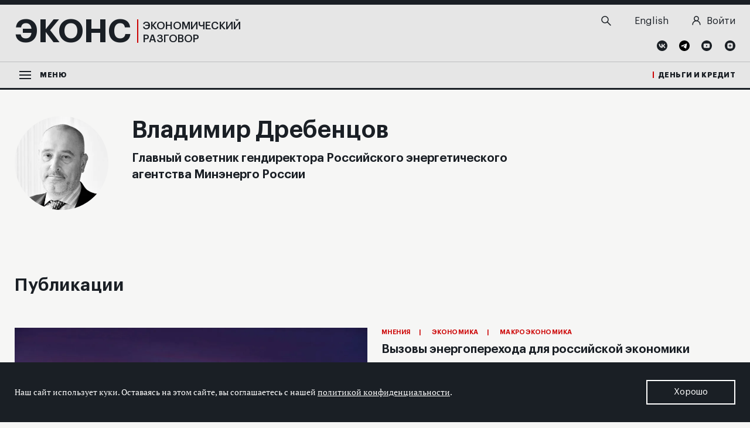

--- FILE ---
content_type: text/html; charset=UTF-8
request_url: https://econs.online/authors/vladimir-drebentsov-/
body_size: 11037
content:
<!DOCTYPE html>
<html lang="ru">
<head>
    <meta http-equiv="X-UA-Compatible" content="ie=edge">
    <meta name="viewport" content="width=device-width, user-scalable=no, initial-scale=1.0, maximum-scale=1.0, minimum-scale=1.0">
    <!-- favicons -->
    <link rel="apple-touch-icon" sizes="180x180" href="/local/templates/econs_main/favicons/apple-touch-icon.png?v=A07gz7BMPd">
    <link rel="icon" type="image/png" sizes="32x32" href="/local/templates/econs_main/favicons/favicon-32x32.png?v=A07gz7BMPd">
    <link rel="icon" type="image/png" sizes="16x16" href="/local/templates/econs_main/favicons/favicon-16x16.png?v=A07gz7BMPd">
    <link rel="manifest" href="/local/templates/econs_main/favicons/site.webmanifest?v=A07gz7BMPd">
    <link rel="mask-icon" href="/local/templates/econs_main/favicons/safari-pinned-tab.svg?v=A07gz7BMPd" color="#5bbad5">
    <link rel="shortcut icon" href="/local/templates/econs_main/favicons/favicon.ico?v=A07gz7BMPd">
    <meta name="apple-mobile-web-app-title" content="Экономический разговор">
    <meta name="application-name" content="Экономический разговор">
    <meta name="msapplication-TileColor" content="#ffffff">
    <meta name="msapplication-TileImage" content="/local/templates/econs_main/favicons/mstile-144x144.png?v=A07gz7BMPd">
    <meta name="theme-color" content="#ffffff">
<!-- /favicons -->
    <title>Владимир Дребенцов — ECONS.ONLINE</title>
    <meta name="yandex-verification" content="baca1bd7123dcae1">
    <meta name="csrf-token" content="a888180f30b79a5bebdb1348d58925b3">
    <meta property="og:type" content="website">
    <meta name="format-detection" content="telephone=no">
    <meta property="og:title" content="Владимир Дребенцов — ECONS.ONLINE">
    <meta property="og:description" content="Главный советник гендиректора Российского энергетического агентства Минэнерго России">
            <meta property="og:url" content="https://econs.online/authors/vladimir-drebentsov-/">
        <meta property="og:image" content="https://econs.online/upload/resize_cache/watermark/089/0893225a112ccf430694c98fb936a6c8.jpg">
        <meta property="twitter:image:src" content="https://econs.online/upload/resize_cache/watermark/089/0893225a112ccf430694c98fb936a6c8.jpg">
        <link href="https://econs.online/upload/resize_cache/watermark/089/0893225a112ccf430694c98fb936a6c8.jpg" rel="image_src">
        <meta property="og:image:width" content="1200">
    <meta property="og:image:height" content="628">
    <meta property="twitter:card" content="summary_large_image">
    <meta property="twitter:title" content="Владимир Дребенцов — ECONS.ONLINE">
    <meta property="twitter:description" content="Главный советник гендиректора Российского энергетического агентства Минэнерго России">
    <meta http-equiv="Content-Type" content="text/html; charset=UTF-8" />
<meta name="robots" content="index, follow" />
<meta name="keywords" content="Экономика, финансы, денежно-кредитная политика,  Банк России, Центральный банк, экономическая политика, экономика России, мировая экономика,  макроэкономика, инфляция , рынки капитала, финансовые рынки, финтех, банки, регулирование, бюджет, исследования, аналитика" />
<meta name="description" content="Главный советник гендиректора Российского энергетического агентства Минэнерго России" />
<script data-skip-moving="true">(function(w, d, n) {var cl = "bx-core";var ht = d.documentElement;var htc = ht ? ht.className : undefined;if (htc === undefined || htc.indexOf(cl) !== -1){return;}var ua = n.userAgent;if (/(iPad;)|(iPhone;)/i.test(ua)){cl += " bx-ios";}else if (/Windows/i.test(ua)){cl += ' bx-win';}else if (/Macintosh/i.test(ua)){cl += " bx-mac";}else if (/Linux/i.test(ua) && !/Android/i.test(ua)){cl += " bx-linux";}else if (/Android/i.test(ua)){cl += " bx-android";}cl += (/(ipad|iphone|android|mobile|touch)/i.test(ua) ? " bx-touch" : " bx-no-touch");cl += w.devicePixelRatio && w.devicePixelRatio >= 2? " bx-retina": " bx-no-retina";if (/AppleWebKit/.test(ua)){cl += " bx-chrome";}else if (/Opera/.test(ua)){cl += " bx-opera";}else if (/Firefox/.test(ua)){cl += " bx-firefox";}ht.className = htc ? htc + " " + cl : cl;})(window, document, navigator);</script>


<link href="/bitrix/cache/css/s1/econs_main/template_0ca1e8feda83c72cf0eb26ffe69ceea9/template_0ca1e8feda83c72cf0eb26ffe69ceea9_v1.css?1765914030434137" type="text/css"  data-template-style="true" rel="stylesheet" />







</head>
<body>
            <noscript>
        <div>
            <img src="https://top-fwz1.mail.ru/counter?id=3254072;js=na" style="border:0;position:absolute;left:-9999px;" alt="Top.Mail.Ru">
        </div>
    </noscript>
             
<!-- Yandex.Metrika counter -->
<noscript><div><img src="https://mc.yandex.ru/watch/52324516" style="position:absolute; left:-9999px;" alt="" /></div></noscript>
<!-- /Yandex.Metrika counter -->
    
<main id="app" class="main " v-cloak>

    <updates-notificator
    :config="{&quot;exists&quot;:false}"
    site="econs"
    ></updates-notificator>

        <cookies-notificator site="econs"
                         :msg="{&quot;text_cookies_message&quot;:&quot;\u041d\u0430\u0448 \u0441\u0430\u0439\u0442 \u0438\u0441\u043f\u043e\u043b\u044c\u0437\u0443\u0435\u0442 \u043a\u0443\u043a\u0438. \u041e\u0441\u0442\u0430\u0432\u0430\u044f\u0441\u044c \u043d\u0430&amp;nbsp;\u044d\u0442\u043e\u043c \u0441\u0430\u0439\u0442\u0435, \u0432\u044b&amp;nbsp;\u0441\u043e\u0433\u043b\u0430\u0448\u0430\u0435\u0442\u0435\u0441\u044c \u0441&amp;nbsp;\u043d\u0430\u0448\u0435\u0439 &lt;a href=\&quot;\/privacy\/\&quot;&gt;\u043f\u043e\u043b\u0438\u0442\u0438\u043a\u043e\u0439 \u043a\u043e\u043d\u0444\u0438\u0434\u0435\u043d\u0446\u0438\u0430\u043b\u044c\u043d\u043e\u0441\u0442\u0438&lt;\/a&gt;.&quot;,&quot;text_cookies_button&quot;:&quot;\u0425\u043e\u0440\u043e\u0448\u043e&quot;}"></cookies-notificator>

    <div class="main__container">
        <div class="main__content">
            <cb-scroll-up></cb-scroll-up>
            <header id="header" class="header-holder"> 
                <div class="header" v-sticky-header>
                    <div class="header__container _g-layout-width _g-nav-padding">
                        <div class="header__topline">
                            <div class="header__topline-container _g-layout-width _g-nav-padding">
                                <div class="header__topline-content">
                                    <div class="header__logo">
                                        <a href="/" class="logo">
                                            <div class="logo__title">ЭКОНС</div>
                                            <div class="logo__subtitle">Экономический<br> разговор</div>
                                        </a>
                                    </div>
                                    <div class="header__action">
                                        <div class="header__search">
                                            <top-search-form action="/search/"></top-search-form>
                                        </div>
                                        <div class="header__other">
                                            <div class="header__other-item header__other-lang">
                                                
                <a href="https://econs.online/local/ajax/language_switcher.php?switchlanguage=Y&currentLanguage=ru&site=econs&newLanguage=en" class="header__lang-item">
            <span class="_g-visible-tablet">
                EN            </span>
            <span class="_g-hidden-tablet">
                English            </span>
        </a>
                                                </div>
                                            <div class="header__other-item header__other-login">
                                                                                                    <a href="/auth/?return_url=%2Fauthors%2Fvladimir-drebentsov-%2F">
                                                        <svg width="13" height="14" viewBox="0 0 15 16" fill="none" xmlns="http://www.w3.org/2000/svg">
                                                            <path d="M7.47439 8.47312C9.49383 8.47312 11.1309 6.8002 11.1309 4.73656C11.1309 2.67291 9.49383 1 7.47439 1C5.45495 1 3.81787 2.67291 3.81787 4.73656C3.81787 6.8002 5.45495 8.47312 7.47439 8.47312Z" stroke="#1A1F24" stroke-width="1.5" stroke-miterlimit="10"/>
                                                            <path d="M1.0874 15C1.0874 13.2689 1.76033 11.6088 2.95814 10.3848C4.15595 9.16073 5.78053 8.47307 7.4745 8.47307C9.16846 8.47307 10.793 9.16073 11.9909 10.3848C13.1887 11.6088 13.8616 13.2689 13.8616 15" stroke="#1A1F24" stroke-width="1.5" stroke-miterlimit="10" stroke-linecap="round"/>
                                                        </svg>
                                                        <p>Войти</p>
                                                    </a>
                                                                                            </div>
                                                                                        <div class="header__user _g-visible-mobile">
                                                <a href="/auth/" class="header__user-link">
                                                    <svg width="15" height="16" viewBox="0 0 15 16" fill="none" xmlns="http://www.w3.org/2000/svg">
                                                        <path d="M7.49947 8.47312C9.55461 8.47312 11.2206 6.8002 11.2206 4.73656C11.2206 2.67291 9.55461 1 7.49947 1C5.44434 1 3.77832 2.67291 3.77832 4.73656C3.77832 6.8002 5.44434 8.47312 7.49947 8.47312Z" stroke="#1A1F24" stroke-width="1.5" stroke-miterlimit="10"/>
                                                        <path d="M1 15.0001C1 13.269 1.68482 11.6089 2.90381 10.3848C4.12279 9.1608 5.77609 8.47314 7.5 8.47314C9.22391 8.47314 10.8772 9.1608 12.0962 10.3848C13.3152 11.6089 14 13.269 14 15.0001" stroke="#1A1F24" stroke-width="1.5" stroke-miterlimit="10" stroke-linecap="round"/>
                                                    </svg>
                                                </a>
                                            </div>
                                        </div>
                                        
<div class="header__social">
                    <a href="https://vk.com/econs.online" target="_blank" class="header__social-item header__social-item_vk">
                    <svg width="18" height="18" viewBox="0 0 18 18" fill="none" xmlns="http://www.w3.org/2000/svg">
<path d="M9 0C13.9696 0 18 4.03043 18 9C18 13.9696 13.9696 18 9 18C4.03043 18 0 13.9696 0 9C0 4.03043 4.03043 0 9 0Z" fill="#1A1F24"/>
<path fill-rule="evenodd" clip-rule="evenodd" d="M9.49695 12.6587C5.70521 12.6587 3.54129 10.0565 3.45129 5.7326H5.35303C5.41564 8.91 6.81651 10.2522 7.9239 10.53V5.7326H9.71216V8.47174C10.8078 8.35434 11.9583 7.10608 12.3456 5.7326H14.1339C13.8365 7.42304 12.5883 8.6713 11.7 9.18782C12.5883 9.6026 14.0087 10.6943 14.5487 12.6626H12.5804C12.1578 11.3439 11.1052 10.3265 9.70825 10.1856V12.6626H9.49695V12.6587Z" fill="#E6E6E6"/>
</svg>                </a>
                            <a href="https://t.me/Econsonline" target="_blank" class="header__social-item header__social-item_tg">
                    <svg fill="none" height="18" width="18" xmlns="http://www.w3.org/2000/svg" viewBox="0 0 500 500"><path d="M250 500c138.071 0 250-111.929 250-250S388.071 0 250 0 0 111.929 0 250s111.929 250 250 250z" fill="#000000"/><path d="M104.047 247.832s125-51.3 168.352-69.364c16.619-7.225 72.977-30.347 72.977-30.347s26.012-10.115 23.844 14.451c-.723 10.116-6.503 45.52-12.283 83.815-8.671 54.191-18.064 113.439-18.064 113.439s-1.445 16.619-13.728 19.509-32.515-10.115-36.127-13.006c-2.891-2.167-54.191-34.682-72.977-50.578-5.058-4.335-10.838-13.005.722-23.121 26.012-23.844 57.081-53.468 75.867-72.254 8.671-8.671 17.341-28.902-18.786-4.336-51.3 35.405-101.878 68.642-101.878 68.642s-11.561 7.225-33.237.722c-21.677-6.502-46.966-15.173-46.966-15.173s-17.34-10.838 12.284-22.399z" fill="#fff"/></svg>                </a>
                            <a href="https://www.youtube.com/@econs.online" target="_blank" class="header__social-item header__social-item_vk">
                    <svg width="18" height="18" viewBox="0 0 18 18" fill="none" xmlns="http://www.w3.org/2000/svg">
<path d="M9 0C13.9696 0 18 4.03043 18 9C18 13.9696 13.9696 18 9 18C4.03043 18 0 13.9696 0 9C0 4.03043 4.03043 0 9 0Z" fill="#1A1F24"/>
<path d="M13.7426 5.79131C14.2239 6.28826 14.2865 7.07478 14.2865 9C14.2865 10.9252 14.2239 11.7157 13.7426 12.2087C13.2613 12.7057 12.7605 12.7448 9.00002 12.7448C5.23959 12.7448 4.73872 12.7057 4.25741 12.2087C3.77611 11.7117 3.7135 10.9252 3.7135 9C3.7135 7.07478 3.77611 6.28435 4.25741 5.79131C4.73872 5.29826 5.2435 5.25522 9.00002 5.25522C12.7565 5.25522 13.2613 5.29435 13.7426 5.79131ZM8.10785 10.6357L10.7844 9.08609L8.10785 7.56V10.6357Z" fill="#E6E6E6"/>
</svg>                </a>
                            <a href="https://dzen.ru/econs.online" target="_blank" class="header__social-item header__social-item_dzn">
                    <svg width="18" height="18" viewBox="0 0 18 18" fill="none" xmlns="http://www.w3.org/2000/svg">
<path d="M9 0C13.9696 0 18 4.03043 18 9C18 13.9696 13.9696 18 9 18C4.03043 18 0 13.9696 0 9C0 4.03043 4.03043 0 9 0Z" fill="#1A1F24"/>
<path d="M9.90003 9.9C9.16829 10.6552 9.11351 11.5983 9.0509 13.6604C10.9761 13.6604 12.3026 13.6526 12.9874 12.9874C13.6526 12.3026 13.6605 10.9096 13.6605 9.05087C11.5944 9.11739 10.6553 9.16826 9.90003 9.9ZM4.34351 9.05087C4.34351 10.9096 4.35134 12.3026 5.01656 12.9874C5.70134 13.6526 7.02786 13.6604 8.95308 13.6604C8.88656 11.5983 8.83569 10.6552 8.10395 9.9C7.34482 9.16826 6.40569 9.11348 4.34351 9.05087ZM8.94916 4.34348C7.02786 4.34348 5.69743 4.35131 5.01264 5.01653C4.34743 5.70131 4.3396 7.09435 4.3396 8.95305C6.40177 8.88653 7.34482 8.83566 8.10003 8.10392C8.83177 7.34479 8.88656 6.40566 8.94916 4.34348ZM9.90003 8.1C9.16829 7.34479 9.11351 6.40174 9.0509 4.33957C10.9761 4.33957 12.3026 4.3474 12.9874 5.01261C13.6526 5.6974 13.6605 7.09044 13.6605 8.94913C11.5944 8.88261 10.6553 8.83174 9.90003 8.1Z" fill="#E6E6E6"/>
</svg>                </a>
            </div>
                                    </div>
                                </div>
                            </div>
                        </div>
                        <div class="header__bottomline">
                            <div class="header__bottomline-container _g-layout-width _g-nav-padding">
                                <div class="header__bottomline-content">
                                    <div class="header__menu-toggler">
                                        <cb-menu label="Меню">
                                            
<ul class="cb-menu__left cb-menu__list">

        
        
                                    <li class="cb-menu__item cb-menu__item_tab _active">
                    <div class="cb-menu__link">
                        <a href="/articles/ekonomika/">Экономика</a>
                        <i class="cb-menu__link-icon">
                            <svg xmlns="http://www.w3.org/2000/svg" width="11" height="17" viewBox="0 0 11 17">
                                <path class="_fillpath" fill="#fff" d="M2.6 16.5L.5 14.4l5.8-5.9L.5 2.6 2.7.5l7.8 8.1z"/>
                            </svg>
                        </i>
                    </div>
                    <ul class="cb-menu__list cb-menu__list_sub">
                                                    
        
        
                                    <li class="cb-menu__item cb-menu__item-simple">
                    <div class="cb-menu__link">
                        <a href="/articles/makroekonomika/">Макроэкономика</a>
                    </div>
                </li>
                                
        
        
                                    <li class="cb-menu__item cb-menu__item-simple">
                    <div class="cb-menu__link">
                        <a href="/articles/mirovaya-ekonomika/">Мировая экономика</a>
                    </div>
                </li>
                                
        
        
                                    <li class="cb-menu__item cb-menu__item-simple">
                    <div class="cb-menu__link">
                        <a href="/articles/byudzhet/">Бюджет</a>
                    </div>
                </li>
                                
        
        
                                    <li class="cb-menu__item cb-menu__item-simple">
                    <div class="cb-menu__link">
                        <a href="/articles/rynok-truda/">Рынок труда</a>
                    </div>
                </li>
                                
        
        
                                    <li class="cb-menu__item cb-menu__item-simple">
                    <div class="cb-menu__link">
                        <a href="/articles/povedencheskaya-ekonomika/">Поведенческая экономика</a>
                    </div>
                </li>
                                
        
                    </ul></li>        
                                    <li class="cb-menu__item cb-menu__item_tab _active">
                    <div class="cb-menu__link">
                        <a href="/articles/monetarnaya-politika/">Монетарная политика</a>
                        <i class="cb-menu__link-icon">
                            <svg xmlns="http://www.w3.org/2000/svg" width="11" height="17" viewBox="0 0 11 17">
                                <path class="_fillpath" fill="#fff" d="M2.6 16.5L.5 14.4l5.8-5.9L.5 2.6 2.7.5l7.8 8.1z"/>
                            </svg>
                        </i>
                    </div>
                    <ul class="cb-menu__list cb-menu__list_sub">
                                                    
        
        
                                    <li class="cb-menu__item cb-menu__item-simple">
                    <div class="cb-menu__link">
                        <a href="/articles/targetirovanie-inflyatsii/">Таргетирование инфляции</a>
                    </div>
                </li>
                                
        
        
                                    <li class="cb-menu__item cb-menu__item-simple">
                    <div class="cb-menu__link">
                        <a href="/articles/kommunikatsii/">Коммуникации</a>
                    </div>
                </li>
                                
        
                    </ul></li>        
                                    <li class="cb-menu__item cb-menu__item_tab _active">
                    <div class="cb-menu__link">
                        <a href="/articles/finansy/">Финансы</a>
                        <i class="cb-menu__link-icon">
                            <svg xmlns="http://www.w3.org/2000/svg" width="11" height="17" viewBox="0 0 11 17">
                                <path class="_fillpath" fill="#fff" d="M2.6 16.5L.5 14.4l5.8-5.9L.5 2.6 2.7.5l7.8 8.1z"/>
                            </svg>
                        </i>
                    </div>
                    <ul class="cb-menu__list cb-menu__list_sub">
                                                    
        
        
                                    <li class="cb-menu__item cb-menu__item-simple">
                    <div class="cb-menu__link">
                        <a href="/articles/bankovskiy-sektor/">Банковский сектор</a>
                    </div>
                </li>
                                
        
        
                                    <li class="cb-menu__item cb-menu__item-simple">
                    <div class="cb-menu__link">
                        <a href="/articles/rynki-kapitala/">Рынки капитала</a>
                    </div>
                </li>
                                
        
                    </ul></li>        
                                    <li class="cb-menu__item cb-menu__item_tab _active">
                    <div class="cb-menu__link">
                        <a href="/articles/finansovaya-stabilnost/">Финансовая стабильность</a>
                        <i class="cb-menu__link-icon">
                            <svg xmlns="http://www.w3.org/2000/svg" width="11" height="17" viewBox="0 0 11 17">
                                <path class="_fillpath" fill="#fff" d="M2.6 16.5L.5 14.4l5.8-5.9L.5 2.6 2.7.5l7.8 8.1z"/>
                            </svg>
                        </i>
                    </div>
                    <ul class="cb-menu__list cb-menu__list_sub">
                                                    
        
        
                                    <li class="cb-menu__item cb-menu__item-simple">
                    <div class="cb-menu__link">
                        <a href="/articles/blog-prostabilnost/">Блог PROстабильность</a>
                    </div>
                </li>
                                
        
        
                    </ul></li>        
                                    <li class="cb-menu__item cb-menu__item_tab _active">
                    <div class="cb-menu__link">
                        <a href="/articles/regulirovanie/">Регулирование</a>
                        <i class="cb-menu__link-icon">
                            <svg xmlns="http://www.w3.org/2000/svg" width="11" height="17" viewBox="0 0 11 17">
                                <path class="_fillpath" fill="#fff" d="M2.6 16.5L.5 14.4l5.8-5.9L.5 2.6 2.7.5l7.8 8.1z"/>
                            </svg>
                        </i>
                    </div>
                    <ul class="cb-menu__list cb-menu__list_sub">
                                                    
        
        
                                    <li class="cb-menu__item cb-menu__item-simple">
                    <div class="cb-menu__link">
                        <a href="/articles/finansovye-rynki/">Финансовые рынки</a>
                    </div>
                </li>
                                
        
        
                                    <li class="cb-menu__item cb-menu__item-simple">
                    <div class="cb-menu__link">
                        <a href="/articles/banki/">Банки</a>
                    </div>
                </li>
                                
        
                    </ul></li>        
                                    <li class="cb-menu__item cb-menu__item_tab _active">
                    <div class="cb-menu__link">
                        <a href="/articles/techno/">Технологии</a>
                        <i class="cb-menu__link-icon">
                            <svg xmlns="http://www.w3.org/2000/svg" width="11" height="17" viewBox="0 0 11 17">
                                <path class="_fillpath" fill="#fff" d="M2.6 16.5L.5 14.4l5.8-5.9L.5 2.6 2.7.5l7.8 8.1z"/>
                            </svg>
                        </i>
                    </div>
                    <ul class="cb-menu__list cb-menu__list_sub">
                                                    
        
        
                                    <li class="cb-menu__item cb-menu__item-simple">
                    <div class="cb-menu__link">
                        <a href="/articles/tsifrovye-tekhnologii/">Финтех</a>
                    </div>
                </li>
                                
        
        
                                    <li class="cb-menu__item cb-menu__item-simple">
                    <div class="cb-menu__link">
                        <a href="/articles/big-data/">Big Data</a>
                    </div>
                </li>
                                
        
        
                                    <li class="cb-menu__item cb-menu__item-simple">
                    <div class="cb-menu__link">
                        <a href="/articles/tsifrovye-valyuty/">Цифровые валюты</a>
                    </div>
                </li>
                                
        
        
                    </ul></li>        
                                    <li class="cb-menu__item cb-menu__item_tab _active">
                    <div class="cb-menu__link">
                        <a href="/articles/opinions/">Мнения</a>
                        <i class="cb-menu__link-icon">
                            <svg xmlns="http://www.w3.org/2000/svg" width="11" height="17" viewBox="0 0 11 17">
                                <path class="_fillpath" fill="#fff" d="M2.6 16.5L.5 14.4l5.8-5.9L.5 2.6 2.7.5l7.8 8.1z"/>
                            </svg>
                        </i>
                    </div>
                    <ul class="cb-menu__list cb-menu__list_sub">
                                                    
        
        
                                    <li class="cb-menu__item cb-menu__item-simple">
                    <div class="cb-menu__link">
                        <a href="/articles/nauchnaya-povestka/">Научная повестка</a>
                    </div>
                </li>
                                
        
        
                    </ul></li>        
                                    <li class="cb-menu__item cb-menu__item-simple">
                    <div class="cb-menu__link">
                        <a href="/articles/coffee-break/">Кофе-брейк</a>
                    </div>
                </li>
                                
        
        
        
                                    <li class="cb-menu__item cb-menu__item-simple">
                    <div class="cb-menu__link">
                        <a href="/articles/blogs/">Лучшее в блогах</a>
                    </div>
                </li>
                                
        
        
            </ul>
                                            <div class="cb-menu__right">
                                                <ul class="cb-menu__list">
            <li class="cb-menu__item">
            <div class="cb-menu__link">
                <a href="/articles/details/">Детали</a>
            </div>
        </li>
                    <li class="cb-menu__item">
            <div class="cb-menu__link">
                <a href="/articles/bookshelf/">Книжная полка</a>
            </div>
        </li>
                    <li class="cb-menu__item">
            <div class="cb-menu__link">
                <a href="/articles/modern-economy-faces/">Лица современной экономики</a>
            </div>
        </li>
                    <li class="cb-menu__item cb-menu__item_divider"></li>
                    <li class="cb-menu__item">
            <div class="cb-menu__link">
                <a href="/articles/video/">Видео</a>
            </div>
        </li>
                    <li class="cb-menu__item">
            <div class="cb-menu__link">
                <a href="/articles/photo/">Фотогалерея</a>
            </div>
        </li>
                    <li class="cb-menu__item">
            <div class="cb-menu__link">
                <a href="/tests/">Тесты</a>
            </div>
        </li>
                    <li class="cb-menu__item cb-menu__item_divider"></li>
                    <li class="cb-menu__item">
            <div class="cb-menu__link">
                <a href="/about/">О проекте</a>
            </div>
        </li>
                    <li class="cb-menu__item">
            <div class="cb-menu__link">
                <a href="/authors/">Авторы</a>
            </div>
        </li>
                    <li class="cb-menu__item">
            <div class="cb-menu__link">
                <a href="/about/#econs-editors">Редакция</a>
            </div>
        </li>
                    <li class="cb-menu__item">
            <div class="cb-menu__link">
                <a href="/subscribe/">Подписка</a>
            </div>
        </li>
                    <li class="cb-menu__item">
            <div class="cb-menu__link">
                <a href="https://rjmf.econs.online/">Журнал &laquo;Деньги&nbsp;и&nbsp;кредит&raquo;</a>
            </div>
        </li>
            </ul>
                                            </div>
                                        </cb-menu>
                                    </div>
                                    <div class="header__dd-menu">
                                        <nav class="dd-menu" v-dd-collapse>
                                            <div class="dd-menu__container">
                                                <ul class="dd-menu__list">

        
        
                                    <li class="dd-menu__item dd-menu__item_dd">
                    <div class="dd-menu__link">
                        <a href="/articles/ekonomika/">Экономика</a>
                        <i class="dd-menu__link-icon">
                            <svg xmlns="http://www.w3.org/2000/svg" width="9" height="6" viewBox="0 0 9 6">
                                <path class="_fillpath" fill="#1A1F25" d="M4.5 5.7L0 1.3l1.1-1 3.4 3.3L7.9.3 9 1.4z"/>
                            </svg>
                        </i>
                    </div>
                    <ul class="dd-menu__sublist">
                                
        
        
                                                        <li class="dd-menu__subitem">
                        <a href="/articles/makroekonomika/" class="dd-menu__sublink">Макроэкономика</a>
                    </li>
                                                
        
        
                                                        <li class="dd-menu__subitem">
                        <a href="/articles/mirovaya-ekonomika/" class="dd-menu__sublink">Мировая экономика</a>
                    </li>
                                                
        
        
                                                        <li class="dd-menu__subitem">
                        <a href="/articles/byudzhet/" class="dd-menu__sublink">Бюджет</a>
                    </li>
                                                
        
        
                                                        <li class="dd-menu__subitem">
                        <a href="/articles/rynok-truda/" class="dd-menu__sublink">Рынок труда</a>
                    </li>
                                                
        
        
                                                        <li class="dd-menu__subitem">
                        <a href="/articles/povedencheskaya-ekonomika/" class="dd-menu__sublink">Поведенческая экономика</a>
                    </li>
                                                
        
                    </ul></li>        
                                    <li class="dd-menu__item dd-menu__item_dd">
                    <div class="dd-menu__link">
                        <a href="/articles/monetarnaya-politika/">Монетарная политика</a>
                        <i class="dd-menu__link-icon">
                            <svg xmlns="http://www.w3.org/2000/svg" width="9" height="6" viewBox="0 0 9 6">
                                <path class="_fillpath" fill="#1A1F25" d="M4.5 5.7L0 1.3l1.1-1 3.4 3.3L7.9.3 9 1.4z"/>
                            </svg>
                        </i>
                    </div>
                    <ul class="dd-menu__sublist">
                                
        
        
                                                        <li class="dd-menu__subitem">
                        <a href="/articles/targetirovanie-inflyatsii/" class="dd-menu__sublink">Таргетирование инфляции</a>
                    </li>
                                                
        
        
                                                        <li class="dd-menu__subitem">
                        <a href="/articles/kommunikatsii/" class="dd-menu__sublink">Коммуникации</a>
                    </li>
                                                
        
                    </ul></li>        
                                    <li class="dd-menu__item dd-menu__item_dd">
                    <div class="dd-menu__link">
                        <a href="/articles/finansy/">Финансы</a>
                        <i class="dd-menu__link-icon">
                            <svg xmlns="http://www.w3.org/2000/svg" width="9" height="6" viewBox="0 0 9 6">
                                <path class="_fillpath" fill="#1A1F25" d="M4.5 5.7L0 1.3l1.1-1 3.4 3.3L7.9.3 9 1.4z"/>
                            </svg>
                        </i>
                    </div>
                    <ul class="dd-menu__sublist">
                                
        
        
                                                        <li class="dd-menu__subitem">
                        <a href="/articles/bankovskiy-sektor/" class="dd-menu__sublink">Банковский сектор</a>
                    </li>
                                                
        
        
                                                        <li class="dd-menu__subitem">
                        <a href="/articles/rynki-kapitala/" class="dd-menu__sublink">Рынки капитала</a>
                    </li>
                                                
        
                    </ul></li>        
                                    <li class="dd-menu__item dd-menu__item_dd">
                    <div class="dd-menu__link">
                        <a href="/articles/finansovaya-stabilnost/">Финансовая стабильность</a>
                        <i class="dd-menu__link-icon">
                            <svg xmlns="http://www.w3.org/2000/svg" width="9" height="6" viewBox="0 0 9 6">
                                <path class="_fillpath" fill="#1A1F25" d="M4.5 5.7L0 1.3l1.1-1 3.4 3.3L7.9.3 9 1.4z"/>
                            </svg>
                        </i>
                    </div>
                    <ul class="dd-menu__sublist">
                                
        
        
                                                        <li class="dd-menu__subitem">
                        <a href="/articles/blog-prostabilnost/" class="dd-menu__sublink">Блог PROстабильность</a>
                    </li>
                                                
        
        
                    </ul></li>        
                                    <li class="dd-menu__item dd-menu__item_dd">
                    <div class="dd-menu__link">
                        <a href="/articles/regulirovanie/">Регулирование</a>
                        <i class="dd-menu__link-icon">
                            <svg xmlns="http://www.w3.org/2000/svg" width="9" height="6" viewBox="0 0 9 6">
                                <path class="_fillpath" fill="#1A1F25" d="M4.5 5.7L0 1.3l1.1-1 3.4 3.3L7.9.3 9 1.4z"/>
                            </svg>
                        </i>
                    </div>
                    <ul class="dd-menu__sublist">
                                
        
        
                                                        <li class="dd-menu__subitem">
                        <a href="/articles/finansovye-rynki/" class="dd-menu__sublink">Финансовые рынки</a>
                    </li>
                                                
        
        
                                                        <li class="dd-menu__subitem">
                        <a href="/articles/banki/" class="dd-menu__sublink">Банки</a>
                    </li>
                                                
        
                    </ul></li>        
                                    <li class="dd-menu__item dd-menu__item_dd">
                    <div class="dd-menu__link">
                        <a href="/articles/techno/">Технологии</a>
                        <i class="dd-menu__link-icon">
                            <svg xmlns="http://www.w3.org/2000/svg" width="9" height="6" viewBox="0 0 9 6">
                                <path class="_fillpath" fill="#1A1F25" d="M4.5 5.7L0 1.3l1.1-1 3.4 3.3L7.9.3 9 1.4z"/>
                            </svg>
                        </i>
                    </div>
                    <ul class="dd-menu__sublist">
                                
        
        
                                                        <li class="dd-menu__subitem">
                        <a href="/articles/tsifrovye-tekhnologii/" class="dd-menu__sublink">Финтех</a>
                    </li>
                                                
        
        
                                                        <li class="dd-menu__subitem">
                        <a href="/articles/big-data/" class="dd-menu__sublink">Big Data</a>
                    </li>
                                                
        
        
                                                        <li class="dd-menu__subitem">
                        <a href="/articles/tsifrovye-valyuty/" class="dd-menu__sublink">Цифровые валюты</a>
                    </li>
                                                
        
        
        
        
        
        
        
        
        
                    </ul></li>    </ul>
                                            </div>
                                        </nav>
                                    </div>
                                    <div class="header__mac">
                                        <a href="https://rjmf.econs.online/" target="_blank" class="header__mac-link">Деньги и кредит</a>
                                    </div>
                                </div>
                            </div>
                        </div>
                    </div>
                </div>
            </header>

            
            <div class="main__page-content">

                
<!-- #WORKAREA# --------------------------------------------------------------------------------------------------- -->
<section class="author-head">
    <div class="author-head__container _g-outer-width _g-inner-padding">
        <div class="author-head__content">
            <div class="author-head__content-container">
                <div class="author-head__photo">
                                            <picture>
                                                            <source type="image/webp" srcset="/upload/webp/83d/300_300_140cd750bba9870f18aada2478b24840a/detail-dr.webp 1x">
                                                        <img src="/upload/resize_cache/iblock/83d/300_300_140cd750bba9870f18aada2478b24840a/detail-dr.jpg" alt="Владимир Дребенцов">
                        </picture>
                                    </div>
                <div class="author-head__text">
                    <h1 class="author-head__title">Владимир Дребенцов</h1>
                    <p class="author-head__subtitle">Главный советник гендиректора Российского энергетического агентства Минэнерго России</p>
                    <div class="author-head__detail _g-font-alt"></div>
                </div>
            </div>
        </div>
    </div>
</section>

    <script type="application/ld+json">{"@context":"https:\/\/schema.org","@type":"Person","name":"\u0412\u043b\u0430\u0434\u0438\u043c\u0438\u0440 \u0414\u0440\u0435\u0431\u0435\u043d\u0446\u043e\u0432","image":"https:\/\/econs.online\/upload\/iblock\/83d\/detail-dr.jpg","jobTitle":"\u0413\u043b\u0430\u0432\u043d\u044b\u0439 \u0441\u043e\u0432\u0435\u0442\u043d\u0438\u043a \u0433\u0435\u043d\u0434\u0438\u0440\u0435\u043a\u0442\u043e\u0440\u0430 \u0420\u043e\u0441\u0441\u0438\u0439\u0441\u043a\u043e\u0433\u043e \u044d\u043d\u0435\u0440\u0433\u0435\u0442\u0438\u0447\u0435\u0441\u043a\u043e\u0433\u043e \u0430\u0433\u0435\u043d\u0442\u0441\u0442\u0432\u0430 \u041c\u0438\u043d\u044d\u043d\u0435\u0440\u0433\u043e \u0420\u043e\u0441\u0441\u0438\u0438","url":"https:\/\/econs.online\/authors\/vladimir-drebentsov-\/","worksFor":{"@type":"Organization","name":"Econs.online"}}</script>

<section class="page-title page-title_no-mb">
    <div class="page-title__container _g-outer-width _g-inner-padding">
        <div class="page-title__content">
            <h2 class="page-title__text">Публикации</h2>
        </div>
    </div>
</section>

<section class="sided">
    <div class="sided__container _g-outer-width _g-inner-padding">
        <div class="sided__content">
            <div class="sided__inner">
                <div class="article-list">
                    <div class="article-list__container">
                        <div class="article-list__content show-more-container">
            <div class="article-card show-more-item" id="bx_3218110189_45056">
                            <a href="/articles/opinions/vyzovy-energoperekhoda-dlya-rossiyskoy-ekonomiki/" class="article-card__preview">
                    <picture>
                                                    <source
                                type="image/webp"
                                srcset="/upload/webp/388/1200_800_140cd750bba9870f18aada2478b24840a/anons-044.webp 1x"
                            >
                                                <img
                            src="/upload/resize_cache/iblock/388/1200_800_140cd750bba9870f18aada2478b24840a/anons-044.jpg"
                            alt="Вызовы энергоперехода для российской экономики"
                        >
                    </picture>
                </a>
                        <div class="article-card__text">
                                    <div class="article-card__category category">
                                                    <div class="category__item">
                                <a href="/articles/opinions/">Мнения</a>
                            </div>
                                                    <div class="category__item">
                                <a href="/articles/ekonomika/">Экономика</a>
                            </div>
                                                    <div class="category__item">
                                <a href="/articles/makroekonomika/">Макроэкономика</a>
                            </div>
                                            </div>
                                <h2 class="article-card__title">
                    <a href="/articles/opinions/vyzovy-energoperekhoda-dlya-rossiyskoy-ekonomiki/">Вызовы энергоперехода для российской экономики</a>
                </h2>
                                    <div class="article-card__info">
                                                    <time datetime="28.10.2021 09:37:24">28 октября 2021</time>
                            |                                                                            <a href="/authors/vladimir-drebentsov-/">Владимир Дребенцов</a>                                            </div>
                                <p class="article-card__description _g-font-alt">
                    <a href="/articles/opinions/vyzovy-energoperekhoda-dlya-rossiyskoy-ekonomiki/">Глобальный энергопереход отличается от всех предыдущих технологических переходов особой ролью, возлагаемой на государства. России он дает шанс на модернизацию экономики и, несмотря на ее зависимость от нефти, возможность вписаться в происходящую трансформацию.</a>
                </p>
            </div>
        </div>
    </div>

<div class="article-list__show-more">
    </div>

                    </div>
                </div>
            </div>
        </div>
    </div>
</section>

    </div>
    </div>
    </div>
    <footer class="footer">
        <div class="footer__topline">
            <div class="footer__topline-container _g-layout-width _g-nav-padding">
                <div class="footer__topline-content">
                    <div class="footer__logo">
                        <div class="footer__logo-container">
                            <a href="/" class="logo">
                                <div class="logo__title">ЭКОНС</div>
                                <div class="logo__subtitle">Экономический<br> разговор</div>
                            </a>
                        </div>
                    </div>
                    <nav class="footer__nav">
                        <ul class="footer__nav-list">
            <li class="footer__nav-item">
            <a href="/about/">О проекте</a>
        </li>
            <li class="footer__nav-item">
            <a href="/about/#econs-contacts">Контакты</a>
        </li>
            <li class="footer__nav-item">
            <a href="/authors/">Авторы</a>
        </li>
            <li class="footer__nav-item">
            <a href="/subscribe/">Подписка</a>
        </li>
            <li class="footer__nav-item">
            <a href="/about/#econs-editors">Редакция</a>
        </li>
    </ul>

                    </nav>
                    <div class="footer__copy">
                        <div class="footer__copy-container">
                            <a href="https://cbr.ru/" class="footer__copy-logo">
                                <img src="/local/templates/econs_main/img/logos/cbr/ru.svg"
                                     alt="Банк России" class="footer__copy-logo-img">
                            </a>
                            <div class="footer__copy-text">
                                <p class="footer__copy-text-item">
                                    Точка зрения и мнения авторов статей не являются официальной позицией Банка России и могут не совпадать с ней.                                </p>
                                <p class="footer__copy-text-item">Все права защищены &copy;&nbsp;Банк России, 2026</p>
                            </div>
                        </div>
                    </div>
                    <div class="footer__legal footer__note">
                        Любое использование материалов сайта возможно при наличии ссылки (на интернет-ресурсах – гиперссылки) на <a href="https://econs.online">Econs.online</a>                    </div>
                </div>
            </div>
        </div>
        <div class="footer__bottomline">
            <div class="footer__bottomline-container _g-layout-width _g-nav-padding">
                <div class="footer__bottomline-content">
                    <div class="footer__terms footer__note"><a href="/privacy/">Политика конфиденциальности</a></div>
                    <div class="footer__note footer__dev"></div>
                </div>
            </div>
        </div>
    </footer>
</main>
<script>if(!window.BX)window.BX={};if(!window.BX.message)window.BX.message=function(mess){if(typeof mess==='object'){for(let i in mess) {BX.message[i]=mess[i];} return true;}};</script>
<script>(window.BX||top.BX).message({"JS_CORE_LOADING":"Загрузка...","JS_CORE_NO_DATA":"- Нет данных -","JS_CORE_WINDOW_CLOSE":"Закрыть","JS_CORE_WINDOW_EXPAND":"Развернуть","JS_CORE_WINDOW_NARROW":"Свернуть в окно","JS_CORE_WINDOW_SAVE":"Сохранить","JS_CORE_WINDOW_CANCEL":"Отменить","JS_CORE_WINDOW_CONTINUE":"Продолжить","JS_CORE_H":"ч","JS_CORE_M":"м","JS_CORE_S":"с","JSADM_AI_HIDE_EXTRA":"Скрыть лишние","JSADM_AI_ALL_NOTIF":"Показать все","JSADM_AUTH_REQ":"Требуется авторизация!","JS_CORE_WINDOW_AUTH":"Войти","JS_CORE_IMAGE_FULL":"Полный размер"});</script><script src="/bitrix/js/main/core/core.min.js?1765885133229643"></script><script>BX.Runtime.registerExtension({"name":"main.core","namespace":"BX","loaded":true});</script>
<script>BX.setJSList(["\/bitrix\/js\/main\/core\/core_ajax.js","\/bitrix\/js\/main\/core\/core_promise.js","\/bitrix\/js\/main\/polyfill\/promise\/js\/promise.js","\/bitrix\/js\/main\/loadext\/loadext.js","\/bitrix\/js\/main\/loadext\/extension.js","\/bitrix\/js\/main\/polyfill\/promise\/js\/promise.js","\/bitrix\/js\/main\/polyfill\/find\/js\/find.js","\/bitrix\/js\/main\/polyfill\/includes\/js\/includes.js","\/bitrix\/js\/main\/polyfill\/matches\/js\/matches.js","\/bitrix\/js\/ui\/polyfill\/closest\/js\/closest.js","\/bitrix\/js\/main\/polyfill\/fill\/main.polyfill.fill.js","\/bitrix\/js\/main\/polyfill\/find\/js\/find.js","\/bitrix\/js\/main\/polyfill\/matches\/js\/matches.js","\/bitrix\/js\/main\/polyfill\/core\/dist\/polyfill.bundle.js","\/bitrix\/js\/main\/core\/core.js","\/bitrix\/js\/main\/polyfill\/intersectionobserver\/js\/intersectionobserver.js","\/bitrix\/js\/main\/lazyload\/dist\/lazyload.bundle.js","\/bitrix\/js\/main\/polyfill\/core\/dist\/polyfill.bundle.js","\/bitrix\/js\/main\/parambag\/dist\/parambag.bundle.js"]);
</script>
<script>(window.BX||top.BX).message({"LANGUAGE_ID":"ru","FORMAT_DATE":"DD.MM.YYYY","FORMAT_DATETIME":"DD.MM.YYYY HH:MI:SS","COOKIE_PREFIX":"BITRIX_SM","SERVER_TZ_OFFSET":"10800","UTF_MODE":"Y","SITE_ID":"s1","SITE_DIR":"\/","USER_ID":"","SERVER_TIME":1767983725,"USER_TZ_OFFSET":0,"USER_TZ_AUTO":"Y","bitrix_sessid":"a888180f30b79a5bebdb1348d58925b3"});</script><script src="/bitrix/js/main/jquery/jquery-1.12.4.min.js?168968343297163"></script>
<script src="https://yastatic.net/share2/share.js"></script>
<script src="https://vk.com/js/api/videoplayer.js"></script>
<script>BX.setJSList(["\/local\/templates\/econs_main\/components\/bitrix\/system.pagenavigation\/show_more\/script.js","\/local\/templates\/econs_main\/build\/default.js"]);</script>
<script>BX.setCSSList(["\/local\/templates\/econs_main\/build\/default.css","\/local\/templates\/econs_main\/styles.css"]);</script>
<script>
					(function () {
						"use strict";

						var counter = function ()
						{
							var cookie = (function (name) {
								var parts = ("; " + document.cookie).split("; " + name + "=");
								if (parts.length == 2) {
									try {return JSON.parse(decodeURIComponent(parts.pop().split(";").shift()));}
									catch (e) {}
								}
							})("BITRIX_CONVERSION_CONTEXT_s1");

							if (cookie && cookie.EXPIRE >= BX.message("SERVER_TIME"))
								return;

							var request = new XMLHttpRequest();
							request.open("POST", "/bitrix/tools/conversion/ajax_counter.php", true);
							request.setRequestHeader("Content-type", "application/x-www-form-urlencoded");
							request.send(
								"SITE_ID="+encodeURIComponent("s1")+
								"&sessid="+encodeURIComponent(BX.bitrix_sessid())+
								"&HTTP_REFERER="+encodeURIComponent(document.referrer)
							);
						};

						if (window.frameRequestStart === true)
							BX.addCustomEvent("onFrameDataReceived", counter);
						else
							BX.ready(counter);
					})();
				</script>
<script>function IBlockSeoTitles() {

}

IBlockSeoTitles.prototype.seo = null;
IBlockSeoTitles.prototype.iblock = null;
IBlockSeoTitles.prototype.item = null;

IBlockSeoTitles.prototype.res = null;

IBlockSeoTitles.prototype.metaTitle = null;
IBlockSeoTitles.prototype.metaKeyWords = null;
IBlockSeoTitles.prototype.metaDescription = null;
IBlockSeoTitles.prototype.pageTitle = null;

IBlockSeoTitles.prototype.debug = null;

IBlockSeoTitles.prototype.startUP = function()
{
  var self = this;

  var data = {"seo":null,"iblock":null,"item":null,"res":null,"metaTitle":null,"metaKeyWords":null,"metaDescription":null,"pageTitle":null,"debug":false};

  self.debug = data.debug;

  if (self.debug === true)
  {
    console.warn('[IBlockSeoTitles]');

    console.log('data', data);
  }

  self.seo = data.seo;
  self.iblock = data.iblock;
  self.item = data.item;
  self.res = data.res;
  self.metaTitle = data.metaTitle;
  self.metaKeyWords = data.metaKeyWords;
  self.metaDescription = data.metaDescription;
  self.pageTitle = data.pageTitle;

  if (self.debug === true)
  {
    console.log('seo', self.seo);
    console.log('iblock', self.iblock);
    console.log('item', self.item);
    console.log('res', self.res);
    console.log('metaTitle', self.metaTitle);
    console.log('metaKeyWords', self.metaKeyWords);
    console.log('metaDescription', self.metaDescription);
    console.log('pageTitle', self.pageTitle);
    console.log('debug', self.debug);
  }

  var $head = $('head');

  if (self.metaTitle)
  {
    var $title = $head.find('title');

    if (self.debug === true)
    {
      console.log('metaTitle.exists', $title.html());
    }

    $title.remove();

    $head.append('<title>'+self.metaTitle+'</title>');
  }

  if (self.metaKeyWords)
  {
    var $meta = $head.find('meta[name=keywords]');

    if (self.debug === true)
    {
      console.log('metaKeyWords.exists', $meta.attr('content'));
    }

    $meta.remove();

    $head.append( '<meta name="keywords" content="'+self.metaKeyWords+'">' );
  }

  if (self.metaDescription)
  {
    var $meta = $head.find('meta[name=description]');

    if (self.debug === true)
    {
      console.log('metaDescription.exists', $meta.attr('content'));
    }

    $meta.remove();

    $head.append( '<meta name="description" content="'+self.metaDescription+'">' );
  }
};

document.addEventListener("DOMContentLoaded", function(event) {
  var objIBlockSeoTitles = new IBlockSeoTitles();
  objIBlockSeoTitles.startUP();
});
</script>



<script  src="/bitrix/cache/js/s1/econs_main/template_857cf50c267fef0bea58effe4c3eb094/template_857cf50c267fef0bea58effe4c3eb094_v1.js?17659140301118372"></script>
<script  src="/bitrix/cache/js/s1/econs_main/page_75f1b7440bca8a107751c4a3b63eee13/page_75f1b7440bca8a107751c4a3b63eee13_v1.js?17658956271889"></script>

<script>
        var _tmr = window._tmr || (window._tmr = []);
        _tmr.push({id: "3254072", type: "pageView", start: (new Date()).getTime(), pid: "USER_ID"});
        (function (d, w, id) {
            if (d.getElementById(id)) return;
            var ts = d.createElement("script"); ts.type = "text/javascript"; ts.async = true; ts.id = id;
            ts.src = "https://top-fwz1.mail.ru/js/code.js";
            var f = function () {var s = d.getElementsByTagName("script")[0]; s.parentNode.insertBefore(ts, s);};
            if (w.opera == "[object Opera]") { d.addEventListener("DOMContentLoaded", f, false); } else { f(); }
        })(document, window, "topmailru-code");
    </script>
<script >
   (function(m,e,t,r,i,k,a){m[i]=m[i]||function(){(m[i].a=m[i].a||[]).push(arguments)};
   m[i].l=1*new Date();
   for (var j = 0; j < document.scripts.length; j++) {if (document.scripts[j].src === r) { return; }}
   k=e.createElement(t),a=e.getElementsByTagName(t)[0],k.async=1,k.src=r,a.parentNode.insertBefore(k,a)})
   (window, document, "script", "https://mc.yandex.ru/metrika/tag.js", "ym");
   ym(52324516, "init", {
        clickmap:true,
        trackLinks:true,
        accurateTrackBounce:true,
        webvisor:true
   });
</script>
</body>
</html>


--- FILE ---
content_type: text/css
request_url: https://econs.online/bitrix/cache/css/s1/econs_main/template_0ca1e8feda83c72cf0eb26ffe69ceea9/template_0ca1e8feda83c72cf0eb26ffe69ceea9_v1.css?1765914030434137
body_size: 52059
content:


/* Start:/local/templates/econs_main/build/default.css?1765913804431263*/
@font-face{font-family:"PTSerif";font-style:normal;font-weight:400;src:url(/local/templates/econs_main/fonts/pt-serif-v9-cyrillic_latin-ext_latin_cyrillic-ext-regular.woff2) format("woff2"),url(/local/templates/econs_main/fonts/pt-serif-v9-cyrillic_latin-ext_latin_cyrillic-ext-regular.woff) format("woff")}@font-face{font-family:"PTSerif";font-style:italic;font-weight:400;src:url(/local/templates/econs_main/fonts/pt-serif-v9-cyrillic_latin_cyrillic-ext_latin-ext-italic.woff2) format("woff2"),url(/local/templates/econs_main/fonts/pt-serif-v9-cyrillic_latin_cyrillic-ext_latin-ext-italic.woff) format("woff")}@font-face{font-family:"PTSerif";font-style:normal;font-weight:700;src:url(/local/templates/econs_main/fonts/pt-serif-v9-cyrillic_latin_cyrillic-ext_latin-ext-700.woff2) format("woff2"),url(/local/templates/econs_main/fonts/pt-serif-v9-cyrillic_latin_cyrillic-ext_latin-ext-700.woff) format("woff")}@font-face{font-family:"PTSerif";font-style:italic;font-weight:700;src:url(/local/templates/econs_main/fonts/pt-serif-v9-cyrillic_latin_cyrillic-ext_latin-ext-700italic.woff2) format("woff2"),url(/local/templates/econs_main/fonts/pt-serif-v9-cyrillic_latin_cyrillic-ext_latin-ext-700italic.woff) format("woff")}@font-face{font-family:GraphikLCG;font-style:normal;font-weight:300;src:url(/local/templates/econs_main/fonts/GraphikLCG-Light.woff2) format("woff2"),url(/local/templates/econs_main/fonts/GraphikLCG-Light.woff) format("woff")}@font-face{font-family:GraphikLCG;font-style:normal;font-weight:400;src:url(/local/templates/econs_main/fonts/GraphikLCG-Regular.woff2) format("woff2"),url(/local/templates/econs_main/fonts/GraphikLCG-Regular.woff) format("woff")}@font-face{font-family:GraphikLCG;font-style:normal;font-weight:500;src:url(/local/templates/econs_main/fonts/GraphikLCG-Medium.woff2) format("woff2"),url(/local/templates/econs_main/fonts/GraphikLCG-Medium.woff) format("woff")}@font-face{font-family:GraphikLCG;font-style:normal;font-weight:600;src:url(/local/templates/econs_main/fonts/GraphikLCG-Semibold.woff2) format("woff2"),url(/local/templates/econs_main/fonts/GraphikLCG-Semibold.woff) format("woff")}@font-face{font-family:GraphikLCG;font-style:normal;font-weight:700;src:url(/local/templates/econs_main/fonts/GraphikLCG-Bold.woff2) format("woff2"),url(/local/templates/econs_main/fonts/GraphikLCG-Bold.woff) format("woff")}@font-face{font-family:GraphikLCG;font-style:normal;font-weight:900;src:url(/local/templates/econs_main/fonts/GraphikLCG-Black.woff2) format("woff2"),url(/local/templates/econs_main/fonts/GraphikLCG-Black.woff) format("woff")}@font-face{font-family:Qanelas;font-style:normal;font-weight:800;src:url(/local/templates/econs_main/fonts/Qanelas-ExtraBold.woff2) format("woff2"),url(/local/templates/econs_main/fonts/Qanelas-ExtraBold.woff) format("woff")}html{line-height:1.15;-webkit-text-size-adjust:100%}body{margin:0}h1{font-size:2em;margin:.67em 0}hr{-webkit-box-sizing:content-box;box-sizing:content-box;height:0;overflow:visible}pre{font-family:monospace,monospace;font-size:1em}a{background-color:transparent}abbr[title]{border-bottom:none;text-decoration:underline;-webkit-text-decoration:underline dotted;text-decoration:underline dotted}b,strong{font-weight:bolder}code,kbd,samp{font-family:monospace,monospace;font-size:1em}small{font-size:80%}sub,sup{font-size:75%;line-height:0;position:relative;vertical-align:baseline}sub{bottom:-.25em}sup{top:-.5em}img{border-style:none}button,input,optgroup,select,textarea{font-family:inherit;font-size:100%;line-height:1.15;margin:0}button,input{overflow:visible}button,select{text-transform:none}[type=button],[type=reset],[type=submit],button{-webkit-appearance:button}[type=button]::-moz-focus-inner,[type=reset]::-moz-focus-inner,[type=submit]::-moz-focus-inner,button::-moz-focus-inner{border-style:none;padding:0}[type=button]:-moz-focusring,[type=reset]:-moz-focusring,[type=submit]:-moz-focusring,button:-moz-focusring{outline:1px dotted ButtonText}fieldset{padding:.35em .75em .625em}legend{-webkit-box-sizing:border-box;box-sizing:border-box;color:inherit;display:table;max-width:100%;padding:0;white-space:normal}progress{vertical-align:baseline}textarea{overflow:auto}[type=checkbox],[type=radio]{-webkit-box-sizing:border-box;box-sizing:border-box;padding:0}[type=number]::-webkit-inner-spin-button,[type=number]::-webkit-outer-spin-button{height:auto}[type=search]{-webkit-appearance:textfield;outline-offset:-2px}[type=search]::-webkit-search-decoration{-webkit-appearance:none}::-webkit-file-upload-button{-webkit-appearance:button;font:inherit}details{display:block}summary{display:list-item}[hidden],template{display:none}a,abbr,acronym,address,applet,article,aside,audio,b,big,blockquote,body,canvas,caption,center,cite,code,dd,del,details,dfn,div,dl,dt,em,embed,fieldset,figcaption,figure,footer,form,h1,h2,h3,h4,h5,h6,header,hgroup,html,i,iframe,img,ins,kbd,label,legend,li,main,mark,menu,nav,object,ol,output,p,pre,q,ruby,s,samp,section,small,span,strike,strong,sub,summary,sup,table,tbody,td,tfoot,th,thead,time,tr,tt,u,ul,var,video{margin:0;padding:0;border:0;font-size:100%;font:inherit;vertical-align:baseline}article,aside,details,fieldset,figcaption,figure,footer,form,header,hgroup,main,menu,nav,section{display:block}body,html{-webkit-text-size-adjust:100%}*,:after,:before{background-repeat:no-repeat;-webkit-box-sizing:border-box;box-sizing:border-box;-webkit-font-smoothing:antialiased;-moz-osx-font-smoothing:grayscale}ol,ul{list-style:none}blockquote,q{quotes:none}blockquote:after,blockquote:before,q:after,q:before{content:""}table{border-collapse:collapse;border-spacing:0}label{display:block;-webkit-user-select:none;-moz-user-select:none;-ms-user-select:none;user-select:none;-webkit-tap-highlight-color:rgba(0,0,0,0)}button,input,textarea{-webkit-appearance:none;border:0;border-radius:0;-webkit-box-shadow:none;box-shadow:none;color:inherit;display:block}input::-ms-clear,input::-ms-reveal{display:none}textarea{outline:none;resize:none}button{background:none;cursor:pointer;padding:0}button:disabled{cursor:not-allowed}button,input{-webkit-tap-highlight-color:rgba(0,0,0,0)}button:focus,input:focus,select{outline:none}select{border:0;-webkit-box-shadow:none;box-shadow:none;color:inherit;overflow:hidden;-webkit-appearance:none;-moz-appearance:none;appearance:none;border-radius:0}select::-ms-value{background:none;color:inherit}select::-ms-expand{display:none}select:-moz-focusring{color:transparent;text-shadow:0 0 0 #000}a,abbr[title],acronym[title]{text-decoration:none}a{color:inherit;outline:none;-webkit-tap-highlight-color:rgba(0,0,0,0)}svg{fill:currentColor}[tabindex],a,area,button,input,label,select,summary,textarea{-ms-touch-action:manipulation;touch-action:manipulation}@-webkit-keyframes zoomIn{0%{-webkit-transform:scale(.01);transform:scale(.01)}to{-webkit-transform:scale(1);transform:scale(1)}}@keyframes zoomIn{0%{-webkit-transform:scale(.01);transform:scale(.01)}to{-webkit-transform:scale(1);transform:scale(1)}}@-webkit-keyframes fadeZoomIn{0%{opacity:0;-webkit-transform:scale(.95);transform:scale(.95)}to{opacity:1;-webkit-transform:scale(1);transform:scale(1)}}@keyframes fadeZoomIn{0%{opacity:0;-webkit-transform:scale(.95);transform:scale(.95)}to{opacity:1;-webkit-transform:scale(1);transform:scale(1)}}@-webkit-keyframes slideDownIn{0%{-webkit-transform:translateY(-100%);transform:translateY(-100%)}to{-webkit-transform:translateY(0);transform:translateY(0)}}@keyframes slideDownIn{0%{-webkit-transform:translateY(-100%);transform:translateY(-100%)}to{-webkit-transform:translateY(0);transform:translateY(0)}}@-webkit-keyframes spin{0%{-webkit-transform:rotate(0deg);transform:rotate(0deg)}to{-webkit-transform:rotate(1turn);transform:rotate(1turn)}}@keyframes spin{0%{-webkit-transform:rotate(0deg);transform:rotate(0deg)}to{-webkit-transform:rotate(1turn);transform:rotate(1turn)}}@-webkit-keyframes fadingTooltip{0%{opacity:1}to{opacity:0}}@keyframes fadingTooltip{0%{opacity:1}to{opacity:0}}.fade-enter{opacity:0}.fade-enter-active{-webkit-transition:opacity .3s;transition:opacity .3s}.fade-leave-to{opacity:0}.fade-leave-active{-webkit-transition:opacity .3s;transition:opacity .3s}html{background:#f6f6f5}@media screen and (min-width:768px){html{height:100%}}body{background:#f6f6f5;color:#1a1f25;font-family:GraphikLCG,Arial,Helvetica,sans-serif;font-size:20px;font-weight:400;height:100%;line-height:1.4;position:relative;text-rendering:geometricPrecision}@media screen and (max-width:767px){body{font-size:14px}}.bx-android body,.bx-ios body{position:static}body._no-scroll{overflow:hidden}::selection{background:rgba(204,2,2,.3);text-shadow:none}::-moz-selection{background:rgba(204,2,2,.3);text-shadow:none}._g-outer-width{max-width:1440px}._g-layout-width,._g-outer-width{margin-left:auto;margin-right:auto}@media screen and (min-width:1600px){._g-layout-width{max-width:1920px}}._g-inner-padding{padding-left:100px;padding-right:100px}@media screen and (min-width:1024px) and (max-width:1339px){._g-inner-padding{padding-left:25px;padding-right:25px}}@media screen and (min-width:768px) and (max-width:1023px){._g-inner-padding{padding-left:50px;padding-right:50px}}@media screen and (max-width:767px){._g-inner-padding{padding-left:15px;padding-right:15px}}._g-nav-padding{padding-left:30px;padding-right:30px}@media screen and (min-width:1024px) and (max-width:1339px){._g-nav-padding{padding-left:25px;padding-right:25px}}@media screen and (min-width:768px) and (max-width:1023px){._g-nav-padding{padding-left:50px;padding-right:50px}}@media screen and (max-width:767px){._g-nav-padding{padding-left:15px;padding-right:15px}}._g-hidden-input{-webkit-appearance:none;height:1px;left:-9999px;opacity:0;overflow:hidden;position:absolute;width:1px;z-index:-1}@media screen and (min-width:1340px){._g-visible-low-desktop{display:none!important}}@media screen and (min-width:1024px){._g-visible-tablet{display:none!important}}@media screen and (min-width:768px){._g-visible-mobile{display:none!important}}@media screen and (max-width:1339px){._g-hidden-low-desktop{display:none!important}}@media screen and (max-width:1023px){._g-hidden-tablet{display:none!important}}@media screen and (max-width:767px){._g-hidden-mobile{display:none!important}}._g-font-alt{font-family:"PTSerif",Times New Roman,serif}._g-font-alt b,._g-font-alt strong{font-weight:600}._g-font-alt em,._g-font-alt i{font-style:italic}._g-font-alt u{text-decoration:none;border-bottom:1px solid currentColor}._g-alt-bg,._g-dark-bg{background-color:#1a1f25}._g-dark-bg{color:#fff;position:relative;z-index:1}._g-dark-bg:before{content:"";display:block;pointer-events:none;z-index:-1;background-color:#1a1f25;position:absolute;top:0;bottom:0;width:101vw;left:50%;-webkit-transform:translateX(-50%);transform:translateX(-50%)}@media screen and (max-width:1023px){._g-dark-bg:before{left:-50px;right:-50px;-webkit-transform:none;transform:none;width:auto}}@media screen and (max-width:767px){._g-dark-bg:before{left:-24px;right:-24px}}._g-accent-red{color:#cc0202}[v-cloak]{visibility:hidden}.cb-video{position:relative;min-width:0!important;max-width:none!important;min-height:0!important;max-height:none!important;width:auto!important;height:auto!important}.cb-video:after{content:"";display:block;padding-top:56.25%}.cb-video iframe{height:100%;width:100%;left:0;position:absolute;top:0}.bx-ed-type-selector-item input[type=radio]{-webkit-appearance:radio;display:inline-block}.bx-ed-type-selector-item label{display:inline}.bx-core-window select{-webkit-appearance:menulist;-moz-appearance:menulist;appearance:menulist}.bx-core-window select[multiple],.bx-core-window select[size]:not([size="1"]){overflow:auto;-webkit-appearance:listbox;-moz-appearance:listbox;appearance:listbox}.bx-core-window table{border-collapse:separate;border-spacing:4px}.bx-core-window b{font-weight:700}.bx-core-window label{display:inline-block}#bx_permission_table tr:not(.empty):not(:first-child) td{height:35px}.swiper-container{margin-left:auto;margin-right:auto;position:relative;overflow:hidden;list-style:none;padding:0;z-index:1}.swiper-container-no-flexbox .swiper-slide{float:left}.swiper-container-vertical>.swiper-wrapper{-webkit-box-orient:vertical;-webkit-box-direction:normal;-ms-flex-direction:column;flex-direction:column}.swiper-wrapper{position:relative;width:100%;height:100%;z-index:1;display:-webkit-box;display:-ms-flexbox;display:flex;-webkit-transition-property:-webkit-transform;transition-property:-webkit-transform;transition-property:transform;transition-property:transform,-webkit-transform;-webkit-box-sizing:content-box;box-sizing:content-box}.swiper-container-android .swiper-slide,.swiper-wrapper{-webkit-transform:translateZ(0);transform:translateZ(0)}.swiper-container-multirow>.swiper-wrapper{-ms-flex-wrap:wrap;flex-wrap:wrap}.swiper-container-free-mode>.swiper-wrapper{-webkit-transition-timing-function:ease-out;transition-timing-function:ease-out;margin:0 auto}.swiper-slide{-ms-flex-negative:0;flex-shrink:0;width:100%;height:100%;position:relative;-webkit-transition-property:-webkit-transform;transition-property:-webkit-transform;transition-property:transform;transition-property:transform,-webkit-transform}.swiper-slide-invisible-blank{visibility:hidden}.swiper-container-autoheight,.swiper-container-autoheight .swiper-slide{height:auto}.swiper-container-autoheight .swiper-wrapper{-webkit-box-align:start;-ms-flex-align:start;align-items:flex-start;-webkit-transition-property:height,-webkit-transform;transition-property:height,-webkit-transform;transition-property:transform,height;transition-property:transform,height,-webkit-transform}.swiper-container-3d{-webkit-perspective:1200px;perspective:1200px}.swiper-container-3d .swiper-cube-shadow,.swiper-container-3d .swiper-slide,.swiper-container-3d .swiper-slide-shadow-bottom,.swiper-container-3d .swiper-slide-shadow-left,.swiper-container-3d .swiper-slide-shadow-right,.swiper-container-3d .swiper-slide-shadow-top,.swiper-container-3d .swiper-wrapper{-webkit-transform-style:preserve-3d;transform-style:preserve-3d}.swiper-container-3d .swiper-slide-shadow-bottom,.swiper-container-3d .swiper-slide-shadow-left,.swiper-container-3d .swiper-slide-shadow-right,.swiper-container-3d .swiper-slide-shadow-top{position:absolute;left:0;top:0;width:100%;height:100%;pointer-events:none;z-index:10}.swiper-container-3d .swiper-slide-shadow-left{background-image:-webkit-gradient(linear,right top,left top,from(rgba(0,0,0,.5)),to(transparent));background-image:linear-gradient(270deg,rgba(0,0,0,.5),transparent)}.swiper-container-3d .swiper-slide-shadow-right{background-image:-webkit-gradient(linear,left top,right top,from(rgba(0,0,0,.5)),to(transparent));background-image:linear-gradient(90deg,rgba(0,0,0,.5),transparent)}.swiper-container-3d .swiper-slide-shadow-top{background-image:-webkit-gradient(linear,left bottom,left top,from(rgba(0,0,0,.5)),to(transparent));background-image:linear-gradient(0deg,rgba(0,0,0,.5),transparent)}.swiper-container-3d .swiper-slide-shadow-bottom{background-image:-webkit-gradient(linear,left top,left bottom,from(rgba(0,0,0,.5)),to(transparent));background-image:linear-gradient(180deg,rgba(0,0,0,.5),transparent)}.swiper-container-wp8-horizontal,.swiper-container-wp8-horizontal>.swiper-wrapper{-ms-touch-action:pan-y;touch-action:pan-y}.swiper-container-wp8-vertical,.swiper-container-wp8-vertical>.swiper-wrapper{-ms-touch-action:pan-x;touch-action:pan-x}.swiper-button-next,.swiper-button-prev{position:absolute;top:50%;width:27px;height:44px;margin-top:-22px;z-index:10;cursor:pointer;background-size:27px 44px;background-position:50%;background-repeat:no-repeat}.swiper-button-next.swiper-button-disabled,.swiper-button-prev.swiper-button-disabled{opacity:.35;cursor:auto;pointer-events:none}.swiper-button-prev,.swiper-container-rtl .swiper-button-next{background-image:url("data:image/svg+xml;charset=utf-8,%3Csvg xmlns='http://www.w3.org/2000/svg' viewBox='0 0 27 44'%3E%3Cpath d='M0 22L22 0l2.1 2.1L4.2 22l19.9 19.9L22 44 0 22z' fill='%23007aff'/%3E%3C/svg%3E");left:10px;right:auto}.swiper-button-next,.swiper-container-rtl .swiper-button-prev{background-image:url("data:image/svg+xml;charset=utf-8,%3Csvg xmlns='http://www.w3.org/2000/svg' viewBox='0 0 27 44'%3E%3Cpath d='M27 22L5 44l-2.1-2.1L22.8 22 2.9 2.1 5 0l22 22z' fill='%23007aff'/%3E%3C/svg%3E");right:10px;left:auto}.swiper-button-prev.swiper-button-white,.swiper-container-rtl .swiper-button-next.swiper-button-white{background-image:url("data:image/svg+xml;charset=utf-8,%3Csvg xmlns='http://www.w3.org/2000/svg' viewBox='0 0 27 44'%3E%3Cpath d='M0 22L22 0l2.1 2.1L4.2 22l19.9 19.9L22 44 0 22z' fill='%23fff'/%3E%3C/svg%3E")}.swiper-button-next.swiper-button-white,.swiper-container-rtl .swiper-button-prev.swiper-button-white{background-image:url("data:image/svg+xml;charset=utf-8,%3Csvg xmlns='http://www.w3.org/2000/svg' viewBox='0 0 27 44'%3E%3Cpath d='M27 22L5 44l-2.1-2.1L22.8 22 2.9 2.1 5 0l22 22z' fill='%23fff'/%3E%3C/svg%3E")}.swiper-button-prev.swiper-button-black,.swiper-container-rtl .swiper-button-next.swiper-button-black{background-image:url("data:image/svg+xml;charset=utf-8,%3Csvg xmlns='http://www.w3.org/2000/svg' viewBox='0 0 27 44'%3E%3Cpath d='M0 22L22 0l2.1 2.1L4.2 22l19.9 19.9L22 44 0 22z'/%3E%3C/svg%3E")}.swiper-button-next.swiper-button-black,.swiper-container-rtl .swiper-button-prev.swiper-button-black{background-image:url("data:image/svg+xml;charset=utf-8,%3Csvg xmlns='http://www.w3.org/2000/svg' viewBox='0 0 27 44'%3E%3Cpath d='M27 22L5 44l-2.1-2.1L22.8 22 2.9 2.1 5 0l22 22z'/%3E%3C/svg%3E")}.swiper-button-lock{display:none}.swiper-pagination{position:absolute;text-align:center;-webkit-transition:opacity .3s;transition:opacity .3s;-webkit-transform:translateZ(0);transform:translateZ(0);z-index:10}.swiper-pagination.swiper-pagination-hidden{opacity:0}.swiper-container-horizontal>.swiper-pagination-bullets,.swiper-pagination-custom,.swiper-pagination-fraction{bottom:10px;left:0;width:100%}.swiper-pagination-bullets-dynamic{overflow:hidden;font-size:0}.swiper-pagination-bullets-dynamic .swiper-pagination-bullet{-webkit-transform:scale(.33);transform:scale(.33);position:relative}.swiper-pagination-bullets-dynamic .swiper-pagination-bullet-active,.swiper-pagination-bullets-dynamic .swiper-pagination-bullet-active-main{-webkit-transform:scale(1);transform:scale(1)}.swiper-pagination-bullets-dynamic .swiper-pagination-bullet-active-prev{-webkit-transform:scale(.66);transform:scale(.66)}.swiper-pagination-bullets-dynamic .swiper-pagination-bullet-active-prev-prev{-webkit-transform:scale(.33);transform:scale(.33)}.swiper-pagination-bullets-dynamic .swiper-pagination-bullet-active-next{-webkit-transform:scale(.66);transform:scale(.66)}.swiper-pagination-bullets-dynamic .swiper-pagination-bullet-active-next-next{-webkit-transform:scale(.33);transform:scale(.33)}.swiper-pagination-bullet{width:8px;height:8px;display:inline-block;border-radius:100%;background:#000;opacity:.2}button.swiper-pagination-bullet{border:none;margin:0;padding:0;-webkit-box-shadow:none;box-shadow:none;-webkit-appearance:none;-moz-appearance:none;appearance:none}.swiper-pagination-clickable .swiper-pagination-bullet{cursor:pointer}.swiper-pagination-bullet-active{opacity:1;background:#007aff}.swiper-container-vertical>.swiper-pagination-bullets{right:10px;top:50%;-webkit-transform:translate3d(0,-50%,0);transform:translate3d(0,-50%,0)}.swiper-container-vertical>.swiper-pagination-bullets .swiper-pagination-bullet{margin:6px 0;display:block}.swiper-container-vertical>.swiper-pagination-bullets.swiper-pagination-bullets-dynamic{top:50%;-webkit-transform:translateY(-50%);transform:translateY(-50%);width:8px}.swiper-container-vertical>.swiper-pagination-bullets.swiper-pagination-bullets-dynamic .swiper-pagination-bullet{display:inline-block;-webkit-transition:top .2s,-webkit-transform .2s;transition:top .2s,-webkit-transform .2s;transition:transform .2s,top .2s;transition:transform .2s,top .2s,-webkit-transform .2s}.swiper-container-horizontal>.swiper-pagination-bullets .swiper-pagination-bullet{margin:0 4px}.swiper-container-horizontal>.swiper-pagination-bullets.swiper-pagination-bullets-dynamic{left:50%;-webkit-transform:translateX(-50%);transform:translateX(-50%);white-space:nowrap}.swiper-container-horizontal>.swiper-pagination-bullets.swiper-pagination-bullets-dynamic .swiper-pagination-bullet{-webkit-transition:left .2s,-webkit-transform .2s;transition:left .2s,-webkit-transform .2s;transition:transform .2s,left .2s;transition:transform .2s,left .2s,-webkit-transform .2s}.swiper-container-horizontal.swiper-container-rtl>.swiper-pagination-bullets-dynamic .swiper-pagination-bullet{-webkit-transition:right .2s,-webkit-transform .2s;transition:right .2s,-webkit-transform .2s;transition:transform .2s,right .2s;transition:transform .2s,right .2s,-webkit-transform .2s}.swiper-pagination-progressbar{background:rgba(0,0,0,.25);position:absolute}.swiper-pagination-progressbar .swiper-pagination-progressbar-fill{background:#007aff;position:absolute;left:0;top:0;width:100%;height:100%;-webkit-transform:scale(0);transform:scale(0);-webkit-transform-origin:left top;transform-origin:left top}.swiper-container-rtl .swiper-pagination-progressbar .swiper-pagination-progressbar-fill{-webkit-transform-origin:right top;transform-origin:right top}.swiper-container-horizontal>.swiper-pagination-progressbar,.swiper-container-vertical>.swiper-pagination-progressbar.swiper-pagination-progressbar-opposite{width:100%;height:4px;left:0;top:0}.swiper-container-horizontal>.swiper-pagination-progressbar.swiper-pagination-progressbar-opposite,.swiper-container-vertical>.swiper-pagination-progressbar{width:4px;height:100%;left:0;top:0}.swiper-pagination-white .swiper-pagination-bullet-active{background:#fff}.swiper-pagination-progressbar.swiper-pagination-white{background:hsla(0,0%,100%,.25)}.swiper-pagination-progressbar.swiper-pagination-white .swiper-pagination-progressbar-fill{background:#fff}.swiper-pagination-black .swiper-pagination-bullet-active{background:#000}.swiper-pagination-progressbar.swiper-pagination-black{background:rgba(0,0,0,.25)}.swiper-pagination-progressbar.swiper-pagination-black .swiper-pagination-progressbar-fill{background:#000}.swiper-pagination-lock{display:none}.swiper-scrollbar{border-radius:10px;position:relative;-ms-touch-action:none;background:rgba(0,0,0,.1)}.swiper-container-horizontal>.swiper-scrollbar{position:absolute;left:1%;bottom:3px;z-index:50;height:5px;width:98%}.swiper-container-vertical>.swiper-scrollbar{position:absolute;right:3px;top:1%;z-index:50;width:5px;height:98%}.swiper-scrollbar-drag{height:100%;width:100%;position:relative;background:rgba(0,0,0,.5);border-radius:10px;left:0;top:0}.swiper-scrollbar-cursor-drag{cursor:move}.swiper-scrollbar-lock{display:none}.swiper-zoom-container{width:100%;height:100%;display:-webkit-box;display:-ms-flexbox;display:flex;-webkit-box-pack:center;-ms-flex-pack:center;justify-content:center;-webkit-box-align:center;-ms-flex-align:center;align-items:center;text-align:center}.swiper-zoom-container>canvas,.swiper-zoom-container>img,.swiper-zoom-container>svg{max-width:100%;max-height:100%;-o-object-fit:contain;object-fit:contain}.swiper-slide-zoomed{cursor:move}.swiper-lazy-preloader{width:42px;height:42px;position:absolute;left:50%;top:50%;margin-left:-21px;margin-top:-21px;z-index:10;-webkit-transform-origin:50%;transform-origin:50%;-webkit-animation:swiper-preloader-spin 1s steps(12) infinite;animation:swiper-preloader-spin 1s steps(12) infinite}.swiper-lazy-preloader:after{display:block;content:"";width:100%;height:100%;background-image:url("data:image/svg+xml;charset=utf-8,%3Csvg viewBox='0 0 120 120' xmlns='http://www.w3.org/2000/svg' xmlns:xlink='http://www.w3.org/1999/xlink'%3E%3Cdefs%3E%3Cpath id='a' stroke='%236c6c6c' stroke-width='11' stroke-linecap='round' d='M60 7v20'/%3E%3C/defs%3E%3Cuse xlink:href='%23a' opacity='.27'/%3E%3Cuse xlink:href='%23a' opacity='.27' transform='rotate(30 60 60)'/%3E%3Cuse xlink:href='%23a' opacity='.27' transform='rotate(60 60 60)'/%3E%3Cuse xlink:href='%23a' opacity='.27' transform='rotate(90 60 60)'/%3E%3Cuse xlink:href='%23a' opacity='.27' transform='rotate(120 60 60)'/%3E%3Cuse xlink:href='%23a' opacity='.27' transform='rotate(150 60 60)'/%3E%3Cuse xlink:href='%23a' opacity='.37' transform='rotate(180 60 60)'/%3E%3Cuse xlink:href='%23a' opacity='.46' transform='rotate(210 60 60)'/%3E%3Cuse xlink:href='%23a' opacity='.56' transform='rotate(240 60 60)'/%3E%3Cuse xlink:href='%23a' opacity='.66' transform='rotate(270 60 60)'/%3E%3Cuse xlink:href='%23a' opacity='.75' transform='rotate(300 60 60)'/%3E%3Cuse xlink:href='%23a' opacity='.85' transform='rotate(330 60 60)'/%3E%3C/svg%3E");background-position:50%;background-size:100%;background-repeat:no-repeat}.swiper-lazy-preloader-white:after{background-image:url("data:image/svg+xml;charset=utf-8,%3Csvg viewBox='0 0 120 120' xmlns='http://www.w3.org/2000/svg' xmlns:xlink='http://www.w3.org/1999/xlink'%3E%3Cdefs%3E%3Cpath id='a' stroke='%23fff' stroke-width='11' stroke-linecap='round' d='M60 7v20'/%3E%3C/defs%3E%3Cuse xlink:href='%23a' opacity='.27'/%3E%3Cuse xlink:href='%23a' opacity='.27' transform='rotate(30 60 60)'/%3E%3Cuse xlink:href='%23a' opacity='.27' transform='rotate(60 60 60)'/%3E%3Cuse xlink:href='%23a' opacity='.27' transform='rotate(90 60 60)'/%3E%3Cuse xlink:href='%23a' opacity='.27' transform='rotate(120 60 60)'/%3E%3Cuse xlink:href='%23a' opacity='.27' transform='rotate(150 60 60)'/%3E%3Cuse xlink:href='%23a' opacity='.37' transform='rotate(180 60 60)'/%3E%3Cuse xlink:href='%23a' opacity='.46' transform='rotate(210 60 60)'/%3E%3Cuse xlink:href='%23a' opacity='.56' transform='rotate(240 60 60)'/%3E%3Cuse xlink:href='%23a' opacity='.66' transform='rotate(270 60 60)'/%3E%3Cuse xlink:href='%23a' opacity='.75' transform='rotate(300 60 60)'/%3E%3Cuse xlink:href='%23a' opacity='.85' transform='rotate(330 60 60)'/%3E%3C/svg%3E")}@-webkit-keyframes swiper-preloader-spin{to{-webkit-transform:rotate(1turn);transform:rotate(1turn)}}@keyframes swiper-preloader-spin{to{-webkit-transform:rotate(1turn);transform:rotate(1turn)}}.swiper-container .swiper-notification{position:absolute;left:0;top:0;pointer-events:none;opacity:0;z-index:-1000}.swiper-container-fade.swiper-container-free-mode .swiper-slide{-webkit-transition-timing-function:ease-out;transition-timing-function:ease-out}.swiper-container-fade .swiper-slide{pointer-events:none;-webkit-transition-property:opacity;transition-property:opacity}.swiper-container-fade .swiper-slide .swiper-slide{pointer-events:none}.swiper-container-fade .swiper-slide-active,.swiper-container-fade .swiper-slide-active .swiper-slide-active{pointer-events:auto}.swiper-container-cube{overflow:visible}.swiper-container-cube .swiper-slide{pointer-events:none;-webkit-backface-visibility:hidden;backface-visibility:hidden;z-index:1;visibility:hidden;-webkit-transform-origin:0 0;transform-origin:0 0;width:100%;height:100%}.swiper-container-cube .swiper-slide .swiper-slide{pointer-events:none}.swiper-container-cube.swiper-container-rtl .swiper-slide{-webkit-transform-origin:100% 0;transform-origin:100% 0}.swiper-container-cube .swiper-slide-active,.swiper-container-cube .swiper-slide-active .swiper-slide-active{pointer-events:auto}.swiper-container-cube .swiper-slide-active,.swiper-container-cube .swiper-slide-next,.swiper-container-cube .swiper-slide-next+.swiper-slide,.swiper-container-cube .swiper-slide-prev{pointer-events:auto;visibility:visible}.swiper-container-cube .swiper-slide-shadow-bottom,.swiper-container-cube .swiper-slide-shadow-left,.swiper-container-cube .swiper-slide-shadow-right,.swiper-container-cube .swiper-slide-shadow-top{z-index:0;-webkit-backface-visibility:hidden;backface-visibility:hidden}.swiper-container-cube .swiper-cube-shadow{position:absolute;left:0;bottom:0;width:100%;height:100%;background:#000;opacity:.6;-webkit-filter:blur(50px);filter:blur(50px);z-index:0}.swiper-container-flip{overflow:visible}.swiper-container-flip .swiper-slide{pointer-events:none;-webkit-backface-visibility:hidden;backface-visibility:hidden;z-index:1}.swiper-container-flip .swiper-slide .swiper-slide{pointer-events:none}.swiper-container-flip .swiper-slide-active,.swiper-container-flip .swiper-slide-active .swiper-slide-active{pointer-events:auto}.swiper-container-flip .swiper-slide-shadow-bottom,.swiper-container-flip .swiper-slide-shadow-left,.swiper-container-flip .swiper-slide-shadow-right,.swiper-container-flip .swiper-slide-shadow-top{z-index:0;-webkit-backface-visibility:hidden;backface-visibility:hidden}.swiper-container-coverflow .swiper-wrapper{-ms-perspective:1200px}@-webkit-keyframes scaleEnter-data-v-bc55024c{0%{-webkit-transform:scaleX(.7) scaleY(.7);transform:scaleX(.7) scaleY(.7);opacity:.3}90%{-webkit-transform:scaleX(1.1) scaleY(1.1);transform:scaleX(1.1) scaleY(1.1)}95%{-webkit-transform:scaleX(.95) scaleY(.95);transform:scaleX(.95) scaleY(.95)}to{-webkit-transform:scaleX(1) scaleY(1);transform:scaleX(1) scaleY(1);opacity:1}}@keyframes scaleEnter-data-v-bc55024c{0%{-webkit-transform:scaleX(.7) scaleY(.7);transform:scaleX(.7) scaleY(.7);opacity:.3}90%{-webkit-transform:scaleX(1.1) scaleY(1.1);transform:scaleX(1.1) scaleY(1.1)}95%{-webkit-transform:scaleX(.95) scaleY(.95);transform:scaleX(.95) scaleY(.95)}to{-webkit-transform:scaleX(1) scaleY(1);transform:scaleX(1) scaleY(1);opacity:1}}@-webkit-keyframes scaleLeave-data-v-bc55024c{0%{-webkit-transform:scaleX(1) scaleY(1);transform:scaleX(1) scaleY(1)}60%{-webkit-transform:scaleX(1.18) scaleY(1.18);transform:scaleX(1.18) scaleY(1.18);opacity:.2}to{-webkit-transform:scaleX(1.15) scaleY(1.18);transform:scaleX(1.15) scaleY(1.18);opacity:0}}@keyframes scaleLeave-data-v-bc55024c{0%{-webkit-transform:scaleX(1) scaleY(1);transform:scaleX(1) scaleY(1)}60%{-webkit-transform:scaleX(1.18) scaleY(1.18);transform:scaleX(1.18) scaleY(1.18);opacity:.2}to{-webkit-transform:scaleX(1.15) scaleY(1.18);transform:scaleX(1.15) scaleY(1.18);opacity:0}}@-webkit-keyframes slideRightScaleEnter-data-v-bc55024c{0%{-webkit-transform:scaleX(0);transform:scaleX(0)}60%{-webkit-transform:scaleX(1.08);transform:scaleX(1.08)}}@keyframes slideRightScaleEnter-data-v-bc55024c{0%{-webkit-transform:scaleX(0);transform:scaleX(0)}60%{-webkit-transform:scaleX(1.08);transform:scaleX(1.08)}}@-webkit-keyframes slideRightTranslateEnter-data-v-bc55024c{0%{-webkit-transform:translateX(-6px);transform:translateX(-6px)}60%{-webkit-transform:translateX(2px);transform:translateX(2px)}}@keyframes slideRightTranslateEnter-data-v-bc55024c{0%{-webkit-transform:translateX(-6px);transform:translateX(-6px)}60%{-webkit-transform:translateX(2px);transform:translateX(2px)}}@-webkit-keyframes slideLeftScaleEnter-data-v-bc55024c{0%{-webkit-transform:scaleX(0);transform:scaleX(0)}60%{-webkit-transform:scaleX(1.08);transform:scaleX(1.08)}}@keyframes slideLeftScaleEnter-data-v-bc55024c{0%{-webkit-transform:scaleX(0);transform:scaleX(0)}60%{-webkit-transform:scaleX(1.08);transform:scaleX(1.08)}}@-webkit-keyframes slideLeftTranslateEnter-data-v-bc55024c{0%{-webkit-transform:translateX(6px);transform:translateX(6px)}60%{-webkit-transform:translateX(-2px);transform:translateX(-2px)}}@keyframes slideLeftTranslateEnter-data-v-bc55024c{0%{-webkit-transform:translateX(6px);transform:translateX(6px)}60%{-webkit-transform:translateX(-2px);transform:translateX(-2px)}}.c-pane-container[data-v-bc55024c]{-ms-flex-negative:1;flex-shrink:1;display:-webkit-inline-box;display:-ms-inline-flexbox;display:inline-flex;font-family:BlinkMacSystemFont,-apple-system,Segoe UI,Roboto,Oxygen,Ubuntu,Cantarell,Fira Sans,Droid Sans,Helvetica Neue,Helvetica,Arial,sans-serif;font-weight:400;line-height:1.5;color:#393d46;-webkit-font-smoothing:antialiased;-moz-osx-font-smoothing:grayscale;-webkit-box-sizing:border-box;box-sizing:border-box}.c-pane-container.is-expanded[data-v-bc55024c]{width:100%}.c-pane-container.is-vertical[data-v-bc55024c]{-webkit-box-orient:vertical;-webkit-box-direction:normal;-ms-flex-direction:column;flex-direction:column}.c-pane-container[data-v-bc55024c] *{-webkit-box-sizing:inherit;box-sizing:inherit}.c-pane-container[data-v-bc55024c] :focus{outline:none}.c-pane-divider[data-v-bc55024c]{width:1px;border:1px inset;border-color:#fafafa}@-webkit-keyframes scaleEnter-data-v-2083cb72{0%{-webkit-transform:scaleX(.7) scaleY(.7);transform:scaleX(.7) scaleY(.7);opacity:.3}90%{-webkit-transform:scaleX(1.1) scaleY(1.1);transform:scaleX(1.1) scaleY(1.1)}95%{-webkit-transform:scaleX(.95) scaleY(.95);transform:scaleX(.95) scaleY(.95)}to{-webkit-transform:scaleX(1) scaleY(1);transform:scaleX(1) scaleY(1);opacity:1}}@-webkit-keyframes scaleLeave-data-v-2083cb72{0%{-webkit-transform:scaleX(1) scaleY(1);transform:scaleX(1) scaleY(1)}60%{-webkit-transform:scaleX(1.18) scaleY(1.18);transform:scaleX(1.18) scaleY(1.18);opacity:.2}to{-webkit-transform:scaleX(1.15) scaleY(1.18);transform:scaleX(1.15) scaleY(1.18);opacity:0}}@-webkit-keyframes slideRightScaleEnter-data-v-2083cb72{0%{-webkit-transform:scaleX(0);transform:scaleX(0)}60%{-webkit-transform:scaleX(1.08);transform:scaleX(1.08)}}@-webkit-keyframes slideRightTranslateEnter-data-v-2083cb72{0%{-webkit-transform:translateX(-6px);transform:translateX(-6px)}60%{-webkit-transform:translateX(2px);transform:translateX(2px)}}@-webkit-keyframes slideLeftScaleEnter-data-v-2083cb72{0%{-webkit-transform:scaleX(0);transform:scaleX(0)}60%{-webkit-transform:scaleX(1.08);transform:scaleX(1.08)}}@-webkit-keyframes slideLeftTranslateEnter-data-v-2083cb72{0%{-webkit-transform:translateX(6px);transform:translateX(6px)}60%{-webkit-transform:translateX(-2px);transform:translateX(-2px)}}@keyframes scaleEnter-data-v-2083cb72{0%{-webkit-transform:scaleX(.7) scaleY(.7);transform:scaleX(.7) scaleY(.7);opacity:.3}90%{-webkit-transform:scaleX(1.1) scaleY(1.1);transform:scaleX(1.1) scaleY(1.1)}95%{-webkit-transform:scaleX(.95) scaleY(.95);transform:scaleX(.95) scaleY(.95)}to{-webkit-transform:scaleX(1) scaleY(1);transform:scaleX(1) scaleY(1);opacity:1}}@keyframes scaleLeave-data-v-2083cb72{0%{-webkit-transform:scaleX(1) scaleY(1);transform:scaleX(1) scaleY(1)}60%{-webkit-transform:scaleX(1.18) scaleY(1.18);transform:scaleX(1.18) scaleY(1.18);opacity:.2}to{-webkit-transform:scaleX(1.15) scaleY(1.18);transform:scaleX(1.15) scaleY(1.18);opacity:0}}@keyframes slideRightScaleEnter-data-v-2083cb72{0%{-webkit-transform:scaleX(0);transform:scaleX(0)}60%{-webkit-transform:scaleX(1.08);transform:scaleX(1.08)}}@keyframes slideRightTranslateEnter-data-v-2083cb72{0%{-webkit-transform:translateX(-6px);transform:translateX(-6px)}60%{-webkit-transform:translateX(2px);transform:translateX(2px)}}@keyframes slideLeftScaleEnter-data-v-2083cb72{0%{-webkit-transform:scaleX(0);transform:scaleX(0)}60%{-webkit-transform:scaleX(1.08);transform:scaleX(1.08)}}@keyframes slideLeftTranslateEnter-data-v-2083cb72{0%{-webkit-transform:translateX(6px);transform:translateX(6px)}60%{-webkit-transform:translateX(-2px);transform:translateX(-2px)}}.c-pane[data-v-2083cb72]{-webkit-box-flex:1;-ms-flex-positive:1;flex-grow:1;-ms-flex-negative:1;flex-shrink:1;display:-webkit-box;display:-ms-flexbox;display:flex;-webkit-box-orient:vertical;-webkit-box-direction:normal;-ms-flex-direction:column;flex-direction:column;-webkit-box-pack:center;-ms-flex-pack:center;justify-content:center;-webkit-box-align:stretch;-ms-flex-align:stretch;align-items:stretch}.c-horizontal-divider[data-v-2083cb72]{-ms-flex-item-align:center;align-self:center}.c-header[data-v-2083cb72]{display:-webkit-box;display:-ms-flexbox;display:flex;-webkit-box-align:stretch;-ms-flex-align:stretch;align-items:stretch;-webkit-user-select:none;-moz-user-select:none;-ms-user-select:none;user-select:none;padding:10px}.c-header .c-arrow-layout[data-v-2083cb72]{min-width:26px}.c-header .c-arrow-layout .c-arrow[data-v-2083cb72],.c-header .c-arrow-layout[data-v-2083cb72]{display:-webkit-box;display:-ms-flexbox;display:flex;-webkit-box-pack:center;-ms-flex-pack:center;justify-content:center;-webkit-box-align:center;-ms-flex-align:center;align-items:center;margin:0;padding:0}.c-header .c-arrow-layout .c-arrow[data-v-2083cb72]{font-size:1.6rem;-webkit-transition:fill-opacity .3s ease-in-out;transition:fill-opacity .3s ease-in-out;cursor:pointer;-webkit-user-select:none;-moz-user-select:none;-ms-user-select:none;user-select:none}.c-header .c-arrow-layout .c-arrow[data-v-2083cb72]:hover{fill-opacity:.5}.c-header .c-title-layout[data-v-2083cb72]{display:-webkit-inline-box;display:-ms-inline-flexbox;display:inline-flex;-webkit-box-pack:center;-ms-flex-pack:center;justify-content:center;-webkit-box-align:center;-ms-flex-align:center;align-items:center;-webkit-box-flex:1;-ms-flex-positive:1;flex-grow:1}.c-header .c-title-layout .c-title-popover .c-title-anchor[data-v-2083cb72],.c-header .c-title-layout .c-title-popover[data-v-2083cb72]{display:-webkit-box;display:-ms-flexbox;display:flex;-webkit-box-pack:inherit;-ms-flex-pack:inherit;justify-content:inherit}.c-header .c-title-layout .c-title-popover .c-title-anchor .c-title[data-v-2083cb72]{font-weight:400;font-size:1.15rem;cursor:pointer;-webkit-user-select:none;-moz-user-select:none;-ms-user-select:none;user-select:none;white-space:nowrap}.c-header .c-title-layout.align-left[data-v-2083cb72]{-webkit-box-ordinal-group:0;-ms-flex-order:-1;order:-1;-webkit-box-pack:start;-ms-flex-pack:start;justify-content:flex-start}.c-header .c-title-layout.align-right[data-v-2083cb72]{-webkit-box-ordinal-group:2;-ms-flex-order:1;order:1;-webkit-box-pack:end;-ms-flex-pack:end;justify-content:flex-end}.c-header .c-arrow.c-disabled[data-v-2083cb72]{cursor:not-allowed;pointer-events:none;opacity:.2}.c-weekdays[data-v-2083cb72]{display:-webkit-box;display:-ms-flexbox;display:flex;padding:0 5px;color:#9499a8;font-size:.9rem;font-weight:500}.c-weekday[data-v-2083cb72]{display:-webkit-box;display:-ms-flexbox;display:flex;-webkit-box-pack:center;-ms-flex-pack:center;justify-content:center;-webkit-box-align:center;-ms-flex-align:center;align-items:center;margin:0;padding:0;-webkit-box-flex:1;-ms-flex:1;flex:1;cursor:default}.c-weeks[data-v-2083cb72]{-webkit-box-flex:1;-ms-flex-positive:1;flex-grow:1;padding:5px 5px 7px}.c-weeks-rows-wrapper[data-v-2083cb72]{position:relative}.c-weeks-rows[data-v-2083cb72]{display:-webkit-box;display:-ms-flexbox;display:flex;-webkit-box-orient:vertical;-webkit-box-direction:normal;-ms-flex-direction:column;flex-direction:column;width:100%}.title-fade-enter-active[data-v-2083cb72],.title-fade-leave-active[data-v-2083cb72],.title-slide-down-enter-active[data-v-2083cb72],.title-slide-down-leave-active[data-v-2083cb72],.title-slide-left-enter-active[data-v-2083cb72],.title-slide-left-leave-active[data-v-2083cb72],.title-slide-right-enter-active[data-v-2083cb72],.title-slide-right-leave-active[data-v-2083cb72],.title-slide-up-enter-active[data-v-2083cb72],.title-slide-up-leave-active[data-v-2083cb72]{-webkit-transition:all .25s ease-in-out;transition:all .25s ease-in-out}.title-fade-leave-active[data-v-2083cb72],.title-none-leave-active[data-v-2083cb72],.title-slide-down-leave-active[data-v-2083cb72],.title-slide-left-leave-active[data-v-2083cb72],.title-slide-right-leave-active[data-v-2083cb72],.title-slide-up-leave-active[data-v-2083cb72]{position:absolute}.title-none-enter-active[data-v-2083cb72],.title-none-leave-active[data-v-2083cb72]{-webkit-transition-duration:0s;transition-duration:0s}.title-slide-left-enter[data-v-2083cb72],.title-slide-right-leave-to[data-v-2083cb72]{opacity:0;-webkit-transform:translateX(25px);transform:translateX(25px)}.title-slide-left-leave-to[data-v-2083cb72],.title-slide-right-enter[data-v-2083cb72]{opacity:0;-webkit-transform:translateX(-25px);transform:translateX(-25px)}.title-slide-down-leave-to[data-v-2083cb72],.title-slide-up-enter[data-v-2083cb72]{opacity:0;-webkit-transform:translateY(20px);transform:translateY(20px)}.title-slide-down-enter[data-v-2083cb72],.title-slide-up-leave-to[data-v-2083cb72]{opacity:0;-webkit-transform:translateY(-20px);transform:translateY(-20px)}.weeks-fade-enter-active[data-v-2083cb72],.weeks-fade-leave-active[data-v-2083cb72],.weeks-slide-down-enter-active[data-v-2083cb72],.weeks-slide-down-leave-active[data-v-2083cb72],.weeks-slide-left-enter-active[data-v-2083cb72],.weeks-slide-left-leave-active[data-v-2083cb72],.weeks-slide-right-enter-active[data-v-2083cb72],.weeks-slide-right-leave-active[data-v-2083cb72],.weeks-slide-up-enter-active[data-v-2083cb72],.weeks-slide-up-leave-active[data-v-2083cb72]{-webkit-transition:all .25s ease-in-out;transition:all .25s ease-in-out}.weeks-fade-leave-active[data-v-2083cb72],.weeks-none-leave-active[data-v-2083cb72],.weeks-slide-down-leave-active[data-v-2083cb72],.weeks-slide-left-leave-active[data-v-2083cb72],.weeks-slide-right-leave-active[data-v-2083cb72],.weeks-slide-up-leave-active[data-v-2083cb72]{position:absolute}.weeks-none-enter-active[data-v-2083cb72],.weeks-none-leave-active[data-v-2083cb72]{-webkit-transition-duration:0s;transition-duration:0s}.weeks-slide-left-enter[data-v-2083cb72],.weeks-slide-right-leave-to[data-v-2083cb72]{opacity:0;-webkit-transform:translateX(20px);transform:translateX(20px)}.weeks-slide-left-leave-to[data-v-2083cb72],.weeks-slide-right-enter[data-v-2083cb72]{opacity:0;-webkit-transform:translateX(-20px);transform:translateX(-20px)}.weeks-slide-down-leave-to[data-v-2083cb72],.weeks-slide-up-enter[data-v-2083cb72]{opacity:0;-webkit-transform:translateY(20px);transform:translateY(20px)}.weeks-slide-down-enter[data-v-2083cb72],.weeks-slide-up-leave-to[data-v-2083cb72]{opacity:0;-webkit-transform:translateY(-20px);transform:translateY(-20px)}.title-fade-enter[data-v-2083cb72],.title-fade-leave-to[data-v-2083cb72],.title-none-enter[data-v-2083cb72],.title-none-leave-to[data-v-2083cb72],.weeks-fade-enter[data-v-2083cb72],.weeks-fade-leave-to[data-v-2083cb72],.weeks-none-enter[data-v-2083cb72],.weeks-none-leave-to[data-v-2083cb72]{opacity:0}@-webkit-keyframes scaleEnter-data-v-1ad2436f{0%{-webkit-transform:scaleX(.7) scaleY(.7);transform:scaleX(.7) scaleY(.7);opacity:.3}90%{-webkit-transform:scaleX(1.1) scaleY(1.1);transform:scaleX(1.1) scaleY(1.1)}95%{-webkit-transform:scaleX(.95) scaleY(.95);transform:scaleX(.95) scaleY(.95)}to{-webkit-transform:scaleX(1) scaleY(1);transform:scaleX(1) scaleY(1);opacity:1}}@keyframes scaleEnter-data-v-1ad2436f{0%{-webkit-transform:scaleX(.7) scaleY(.7);transform:scaleX(.7) scaleY(.7);opacity:.3}90%{-webkit-transform:scaleX(1.1) scaleY(1.1);transform:scaleX(1.1) scaleY(1.1)}95%{-webkit-transform:scaleX(.95) scaleY(.95);transform:scaleX(.95) scaleY(.95)}to{-webkit-transform:scaleX(1) scaleY(1);transform:scaleX(1) scaleY(1);opacity:1}}@-webkit-keyframes scaleLeave-data-v-1ad2436f{0%{-webkit-transform:scaleX(1) scaleY(1);transform:scaleX(1) scaleY(1)}60%{-webkit-transform:scaleX(1.18) scaleY(1.18);transform:scaleX(1.18) scaleY(1.18);opacity:.2}to{-webkit-transform:scaleX(1.15) scaleY(1.18);transform:scaleX(1.15) scaleY(1.18);opacity:0}}@keyframes scaleLeave-data-v-1ad2436f{0%{-webkit-transform:scaleX(1) scaleY(1);transform:scaleX(1) scaleY(1)}60%{-webkit-transform:scaleX(1.18) scaleY(1.18);transform:scaleX(1.18) scaleY(1.18);opacity:.2}to{-webkit-transform:scaleX(1.15) scaleY(1.18);transform:scaleX(1.15) scaleY(1.18);opacity:0}}@-webkit-keyframes slideRightScaleEnter-data-v-1ad2436f{0%{-webkit-transform:scaleX(0);transform:scaleX(0)}60%{-webkit-transform:scaleX(1.08);transform:scaleX(1.08)}}@keyframes slideRightScaleEnter-data-v-1ad2436f{0%{-webkit-transform:scaleX(0);transform:scaleX(0)}60%{-webkit-transform:scaleX(1.08);transform:scaleX(1.08)}}@-webkit-keyframes slideRightTranslateEnter-data-v-1ad2436f{0%{-webkit-transform:translateX(-6px);transform:translateX(-6px)}60%{-webkit-transform:translateX(2px);transform:translateX(2px)}}@keyframes slideRightTranslateEnter-data-v-1ad2436f{0%{-webkit-transform:translateX(-6px);transform:translateX(-6px)}60%{-webkit-transform:translateX(2px);transform:translateX(2px)}}@-webkit-keyframes slideLeftScaleEnter-data-v-1ad2436f{0%{-webkit-transform:scaleX(0);transform:scaleX(0)}60%{-webkit-transform:scaleX(1.08);transform:scaleX(1.08)}}@keyframes slideLeftScaleEnter-data-v-1ad2436f{0%{-webkit-transform:scaleX(0);transform:scaleX(0)}60%{-webkit-transform:scaleX(1.08);transform:scaleX(1.08)}}@-webkit-keyframes slideLeftTranslateEnter-data-v-1ad2436f{0%{-webkit-transform:translateX(6px);transform:translateX(6px)}60%{-webkit-transform:translateX(-2px);transform:translateX(-2px)}}@keyframes slideLeftTranslateEnter-data-v-1ad2436f{0%{-webkit-transform:translateX(6px);transform:translateX(6px)}60%{-webkit-transform:translateX(-2px);transform:translateX(-2px)}}.popover-container[data-v-1ad2436f]{position:relative;outline:none}.popover-container.expanded[data-v-1ad2436f]{display:block}.popover-origin[data-v-1ad2436f]{position:absolute;-webkit-transform-origin:top center;transform-origin:top center;z-index:10;pointer-events:none}.popover-origin.direction-top[data-v-1ad2436f]{bottom:100%}.popover-origin.direction-bottom[data-v-1ad2436f]{top:100%}.popover-origin.direction-left[data-v-1ad2436f]{top:0;right:100%}.popover-origin.direction-right[data-v-1ad2436f]{top:0;left:100%}.popover-origin.direction-bottom.align-left[data-v-1ad2436f],.popover-origin.direction-top.align-left[data-v-1ad2436f]{left:0}.popover-origin.direction-bottom.align-center[data-v-1ad2436f],.popover-origin.direction-top.align-center[data-v-1ad2436f]{left:50%;-webkit-transform:translateX(-50%);transform:translateX(-50%)}.popover-origin.direction-bottom.align-right[data-v-1ad2436f],.popover-origin.direction-top.align-right[data-v-1ad2436f]{right:0}.popover-origin.direction-left.align-top[data-v-1ad2436f],.popover-origin.direction-right.align-top[data-v-1ad2436f]{top:0}.popover-origin.direction-left.align-middle[data-v-1ad2436f],.popover-origin.direction-right.align-middle[data-v-1ad2436f]{top:50%;-webkit-transform:translateY(-50%);transform:translateY(-50%)}.popover-origin.direction-left.align-bottom[data-v-1ad2436f],.popover-origin.direction-right.align-bottom[data-v-1ad2436f]{top:auto;bottom:0}.popover-origin .popover-content-wrapper[data-v-1ad2436f]{position:relative;outline:none}.popover-origin .popover-content-wrapper.interactive[data-v-1ad2436f]{pointer-events:all}.popover-origin .popover-content-wrapper .popover-content[data-v-1ad2436f]{position:relative;background-color:#fafafa;border:1px solid rgba(34,36,38,.15);border-radius:5px;-webkit-box-shadow:0 1px 2px 0 rgba(34,36,38,.15);box-shadow:0 1px 2px 0 rgba(34,36,38,.15);padding:4px}.popover-origin .popover-content-wrapper .popover-content[data-v-1ad2436f]:after{display:block;position:absolute;background:inherit;border:inherit;border-width:1px 1px 0 0;width:12px;height:12px;content:""}.popover-origin .popover-content-wrapper .popover-content.direction-bottom[data-v-1ad2436f]:after{top:0;border-width:1px 1px 0 0}.popover-origin .popover-content-wrapper .popover-content.direction-top[data-v-1ad2436f]:after{top:100%;border-width:0 0 1px 1px}.popover-origin .popover-content-wrapper .popover-content.direction-left[data-v-1ad2436f]:after{left:100%;border-width:0 1px 1px 0}.popover-origin .popover-content-wrapper .popover-content.direction-right[data-v-1ad2436f]:after{left:0;border-width:1px 0 0 1px}.popover-origin .popover-content-wrapper .popover-content.align-left[data-v-1ad2436f]:after{left:20px;-webkit-transform:translateY(-50%) translateX(-50%) rotate(-45deg);transform:translateY(-50%) translateX(-50%) rotate(-45deg)}.popover-origin .popover-content-wrapper .popover-content.align-right[data-v-1ad2436f]:after{right:20px;-webkit-transform:translateY(-50%) translateX(50%) rotate(-45deg);transform:translateY(-50%) translateX(50%) rotate(-45deg)}.popover-origin .popover-content-wrapper .popover-content.align-center[data-v-1ad2436f]:after{left:50%;-webkit-transform:translateY(-50%) translateX(-50%) rotate(-45deg);transform:translateY(-50%) translateX(-50%) rotate(-45deg)}.popover-origin .popover-content-wrapper .popover-content.align-top[data-v-1ad2436f]:after{top:18px;-webkit-transform:translateY(-50%) translateX(-50%) rotate(-45deg);transform:translateY(-50%) translateX(-50%) rotate(-45deg)}.popover-origin .popover-content-wrapper .popover-content.align-middle[data-v-1ad2436f]:after{top:50%;-webkit-transform:translateY(-50%) translateX(-50%) rotate(-45deg);transform:translateY(-50%) translateX(-50%) rotate(-45deg)}.popover-origin .popover-content-wrapper .popover-content.align-bottom[data-v-1ad2436f]:after{bottom:18px;-webkit-transform:translateY(50%) translateX(-50%) rotate(-45deg);transform:translateY(50%) translateX(-50%) rotate(-45deg)}.fade-enter-active[data-v-1ad2436f],.fade-leave-active[data-v-1ad2436f],.slide-fade-enter-active[data-v-1ad2436f],.slide-fade-leave-active[data-v-1ad2436f]{-webkit-transition:all .14s ease-in-out;transition:all .14s ease-in-out}.fade-enter[data-v-1ad2436f],.fade-leave-to[data-v-1ad2436f],.slide-fade-enter[data-v-1ad2436f],.slide-fade-leave-to[data-v-1ad2436f]{opacity:0}.slide-fade-enter.direction-bottom[data-v-1ad2436f],.slide-fade-leave-to.direction-bottom[data-v-1ad2436f]{-webkit-transform:translateY(-15px);transform:translateY(-15px)}.slide-fade-enter.direction-top[data-v-1ad2436f],.slide-fade-leave-to.direction-top[data-v-1ad2436f]{-webkit-transform:translateY(15px);transform:translateY(15px)}.slide-fade-enter.direction-left[data-v-1ad2436f],.slide-fade-leave-to.direction-left[data-v-1ad2436f]{-webkit-transform:translateX(15px);transform:translateX(15px)}.slide-fade-enter.direction-right[data-v-1ad2436f],.slide-fade-leave-to.direction-right[data-v-1ad2436f]{-webkit-transform:translateX(-15px);transform:translateX(-15px)}.c-week[data-v-28896542]{-webkit-box-flex:1;-ms-flex-positive:1;flex-grow:1;display:-webkit-box;display:-ms-flexbox;display:flex}@-webkit-keyframes scaleEnter-data-v-3db80f80{0%{-webkit-transform:scaleX(.7) scaleY(.7);transform:scaleX(.7) scaleY(.7);opacity:.3}90%{-webkit-transform:scaleX(1.1) scaleY(1.1);transform:scaleX(1.1) scaleY(1.1)}95%{-webkit-transform:scaleX(.95) scaleY(.95);transform:scaleX(.95) scaleY(.95)}to{-webkit-transform:scaleX(1) scaleY(1);transform:scaleX(1) scaleY(1);opacity:1}}@-webkit-keyframes scaleLeave-data-v-3db80f80{0%{-webkit-transform:scaleX(1) scaleY(1);transform:scaleX(1) scaleY(1)}60%{-webkit-transform:scaleX(1.18) scaleY(1.18);transform:scaleX(1.18) scaleY(1.18);opacity:.2}to{-webkit-transform:scaleX(1.15) scaleY(1.18);transform:scaleX(1.15) scaleY(1.18);opacity:0}}@-webkit-keyframes slideRightScaleEnter-data-v-3db80f80{0%{-webkit-transform:scaleX(0);transform:scaleX(0)}60%{-webkit-transform:scaleX(1.08);transform:scaleX(1.08)}}@-webkit-keyframes slideRightTranslateEnter-data-v-3db80f80{0%{-webkit-transform:translateX(-6px);transform:translateX(-6px)}60%{-webkit-transform:translateX(2px);transform:translateX(2px)}}@-webkit-keyframes slideLeftScaleEnter-data-v-3db80f80{0%{-webkit-transform:scaleX(0);transform:scaleX(0)}60%{-webkit-transform:scaleX(1.08);transform:scaleX(1.08)}}@-webkit-keyframes slideLeftTranslateEnter-data-v-3db80f80{0%{-webkit-transform:translateX(6px);transform:translateX(6px)}60%{-webkit-transform:translateX(-2px);transform:translateX(-2px)}}@keyframes scaleEnter-data-v-3db80f80{0%{-webkit-transform:scaleX(.7) scaleY(.7);transform:scaleX(.7) scaleY(.7);opacity:.3}90%{-webkit-transform:scaleX(1.1) scaleY(1.1);transform:scaleX(1.1) scaleY(1.1)}95%{-webkit-transform:scaleX(.95) scaleY(.95);transform:scaleX(.95) scaleY(.95)}to{-webkit-transform:scaleX(1) scaleY(1);transform:scaleX(1) scaleY(1);opacity:1}}@keyframes scaleLeave-data-v-3db80f80{0%{-webkit-transform:scaleX(1) scaleY(1);transform:scaleX(1) scaleY(1)}60%{-webkit-transform:scaleX(1.18) scaleY(1.18);transform:scaleX(1.18) scaleY(1.18);opacity:.2}to{-webkit-transform:scaleX(1.15) scaleY(1.18);transform:scaleX(1.15) scaleY(1.18);opacity:0}}@keyframes slideRightScaleEnter-data-v-3db80f80{0%{-webkit-transform:scaleX(0);transform:scaleX(0)}60%{-webkit-transform:scaleX(1.08);transform:scaleX(1.08)}}@keyframes slideRightTranslateEnter-data-v-3db80f80{0%{-webkit-transform:translateX(-6px);transform:translateX(-6px)}60%{-webkit-transform:translateX(2px);transform:translateX(2px)}}@keyframes slideLeftScaleEnter-data-v-3db80f80{0%{-webkit-transform:scaleX(0);transform:scaleX(0)}60%{-webkit-transform:scaleX(1.08);transform:scaleX(1.08)}}@keyframes slideLeftTranslateEnter-data-v-3db80f80{0%{-webkit-transform:translateX(6px);transform:translateX(6px)}60%{-webkit-transform:translateX(-2px);transform:translateX(-2px)}}.c-day-popover[data-v-3db80f80]{-webkit-box-flex:1;-ms-flex:1;flex:1}.c-day[data-v-3db80f80]{position:relative;min-height:28px;z-index:1}.c-day-layer[data-v-3db80f80]{position:absolute;left:0;right:0;top:0;bottom:0;pointer-events:none}.c-day-box-center-center[data-v-3db80f80]{-webkit-box-pack:center;-ms-flex-pack:center;justify-content:center;-webkit-transform-origin:50% 50%;transform-origin:50% 50%}.c-day-box-center-center[data-v-3db80f80],.c-day-box-left-center[data-v-3db80f80]{display:-webkit-box;display:-ms-flexbox;display:flex;-webkit-box-align:center;-ms-flex-align:center;align-items:center;margin:0;padding:0;height:100%}.c-day-box-left-center[data-v-3db80f80]{-webkit-box-pack:start;-ms-flex-pack:start;justify-content:flex-start;-webkit-transform-origin:0 50%;transform-origin:0 50%}.c-day-box-right-center[data-v-3db80f80]{display:-webkit-box;display:-ms-flexbox;display:flex;-webkit-box-pack:end;-ms-flex-pack:end;justify-content:flex-end;-webkit-box-align:center;-ms-flex-align:center;align-items:center;margin:0;padding:0;height:100%;-webkit-transform-origin:100% 50%;transform-origin:100% 50%}.c-day-box-center-bottom[data-v-3db80f80]{-webkit-box-align:end;-ms-flex-align:end;align-items:flex-end;margin:0;padding:0}.c-day-box-center-bottom[data-v-3db80f80],.c-day-content-wrapper[data-v-3db80f80]{display:-webkit-box;display:-ms-flexbox;display:flex;-webkit-box-pack:center;-ms-flex-pack:center;justify-content:center}.c-day-content-wrapper[data-v-3db80f80]{-webkit-box-align:center;-ms-flex-align:center;align-items:center;pointer-events:all;-webkit-user-select:none;-moz-user-select:none;-ms-user-select:none;user-select:none;cursor:default}.c-day-content[data-v-3db80f80]{display:-webkit-box;display:-ms-flexbox;display:flex;-webkit-box-pack:center;-ms-flex-pack:center;justify-content:center;-webkit-box-align:center;-ms-flex-align:center;align-items:center;width:1.8rem;height:1.8rem;font-size:.9rem;font-weight:400;line-height:1;border-radius:50%;-webkit-transition:all .18s ease-in-out;transition:all .18s ease-in-out;margin:.1rem .08rem}.c-day-backgrounds[data-v-3db80f80]{overflow:hidden;pointer-events:none;z-index:-1;-webkit-backface-visibility:hidden;backface-visibility:hidden}.c-day-background[data-v-3db80f80]{-webkit-transition:height .13s ease-in-out,background-color .13s ease-in-out;transition:height .13s ease-in-out,background-color .13s ease-in-out}.shift-left[data-v-3db80f80]{margin-left:-1px}.shift-right[data-v-3db80f80]{margin-right:-1px}.shift-left-right[data-v-3db80f80]{margin:0 -1px}.c-day-dots[data-v-3db80f80]{display:-webkit-box;display:-ms-flexbox;display:flex;-webkit-box-pack:center;-ms-flex-pack:center;justify-content:center;-webkit-box-align:center;-ms-flex-align:center;align-items:center;margin:0;padding:0}.c-day-dot[data-v-3db80f80]{width:5px;height:5px;border-radius:50%;background-color:#66b3cc;-webkit-transition:all .18s ease-in-out;transition:all .18s ease-in-out}.c-day-dot[data-v-3db80f80]:not(:last-child){margin-right:3px}.c-day-bars[data-v-3db80f80]{display:-webkit-box;display:-ms-flexbox;display:flex;-webkit-box-pack:start;-ms-flex-pack:start;justify-content:flex-start;-webkit-box-align:center;-ms-flex-align:center;align-items:center;margin:0;padding:0;width:75%}.c-day-bar[data-v-3db80f80]{-webkit-box-flex:1;-ms-flex-positive:1;flex-grow:1;height:3px;background-color:#66b3cc;-webkit-transition:all .18s ease-in-out;transition:all .18s ease-in-out}.c-day-popover-content[data-v-3db80f80]{font-size:.8rem;font-weight:400}.background-enter-active.c-day-fade-enter[data-v-3db80f80]{-webkit-transition:opacity .2s ease-in-out;transition:opacity .2s ease-in-out}.background-enter-active.c-day-slide-right-scale-enter[data-v-3db80f80]{-webkit-animation:slideRightScaleEnter-data-v-3db80f80 .16s ease-in-out;animation:slideRightScaleEnter-data-v-3db80f80 .16s ease-in-out}.background-enter-active.c-day-slide-right-translate-enter[data-v-3db80f80]{-webkit-animation:slideRightTranslateEnter-data-v-3db80f80 .16s ease-in-out;animation:slideRightTranslateEnter-data-v-3db80f80 .16s ease-in-out}.background-enter-active.c-day-slide-left-scale-enter[data-v-3db80f80]{-webkit-animation:slideLeftScaleEnter-data-v-3db80f80 .16s ease-in-out;animation:slideLeftScaleEnter-data-v-3db80f80 .16s ease-in-out}.background-enter-active.c-day-slide-left-translate-enter[data-v-3db80f80]{-webkit-animation:slideLeftTranslateEnter-data-v-3db80f80 .16s ease-in-out;animation:slideLeftTranslateEnter-data-v-3db80f80 .16s ease-in-out}.background-enter-active.c-day-scale-enter[data-v-3db80f80]{-webkit-animation:scaleEnter-data-v-3db80f80 .16s ease-in-out;animation:scaleEnter-data-v-3db80f80 .16s ease-in-out}.background-leave-active.c-day-fade-leave[data-v-3db80f80]{-webkit-transition:opacity .2s ease-in-out;transition:opacity .2s ease-in-out}.background-leave-active.c-day-scale-leave[data-v-3db80f80]{-webkit-animation:scaleLeave-data-v-3db80f80 .2s ease-in-out;animation:scaleLeave-data-v-3db80f80 .2s ease-in-out}.background-enter.c-day-fade-enter[data-v-3db80f80],.background-leave-to.c-day-fade-leave[data-v-3db80f80]{opacity:0}@-webkit-keyframes scaleEnter-data-v-54b1f93b{0%{-webkit-transform:scaleX(.7) scaleY(.7);transform:scaleX(.7) scaleY(.7);opacity:.3}90%{-webkit-transform:scaleX(1.1) scaleY(1.1);transform:scaleX(1.1) scaleY(1.1)}95%{-webkit-transform:scaleX(.95) scaleY(.95);transform:scaleX(.95) scaleY(.95)}to{-webkit-transform:scaleX(1) scaleY(1);transform:scaleX(1) scaleY(1);opacity:1}}@keyframes scaleEnter-data-v-54b1f93b{0%{-webkit-transform:scaleX(.7) scaleY(.7);transform:scaleX(.7) scaleY(.7);opacity:.3}90%{-webkit-transform:scaleX(1.1) scaleY(1.1);transform:scaleX(1.1) scaleY(1.1)}95%{-webkit-transform:scaleX(.95) scaleY(.95);transform:scaleX(.95) scaleY(.95)}to{-webkit-transform:scaleX(1) scaleY(1);transform:scaleX(1) scaleY(1);opacity:1}}@-webkit-keyframes scaleLeave-data-v-54b1f93b{0%{-webkit-transform:scaleX(1) scaleY(1);transform:scaleX(1) scaleY(1)}60%{-webkit-transform:scaleX(1.18) scaleY(1.18);transform:scaleX(1.18) scaleY(1.18);opacity:.2}to{-webkit-transform:scaleX(1.15) scaleY(1.18);transform:scaleX(1.15) scaleY(1.18);opacity:0}}@keyframes scaleLeave-data-v-54b1f93b{0%{-webkit-transform:scaleX(1) scaleY(1);transform:scaleX(1) scaleY(1)}60%{-webkit-transform:scaleX(1.18) scaleY(1.18);transform:scaleX(1.18) scaleY(1.18);opacity:.2}to{-webkit-transform:scaleX(1.15) scaleY(1.18);transform:scaleX(1.15) scaleY(1.18);opacity:0}}@-webkit-keyframes slideRightScaleEnter-data-v-54b1f93b{0%{-webkit-transform:scaleX(0);transform:scaleX(0)}60%{-webkit-transform:scaleX(1.08);transform:scaleX(1.08)}}@keyframes slideRightScaleEnter-data-v-54b1f93b{0%{-webkit-transform:scaleX(0);transform:scaleX(0)}60%{-webkit-transform:scaleX(1.08);transform:scaleX(1.08)}}@-webkit-keyframes slideRightTranslateEnter-data-v-54b1f93b{0%{-webkit-transform:translateX(-6px);transform:translateX(-6px)}60%{-webkit-transform:translateX(2px);transform:translateX(2px)}}@keyframes slideRightTranslateEnter-data-v-54b1f93b{0%{-webkit-transform:translateX(-6px);transform:translateX(-6px)}60%{-webkit-transform:translateX(2px);transform:translateX(2px)}}@-webkit-keyframes slideLeftScaleEnter-data-v-54b1f93b{0%{-webkit-transform:scaleX(0);transform:scaleX(0)}60%{-webkit-transform:scaleX(1.08);transform:scaleX(1.08)}}@keyframes slideLeftScaleEnter-data-v-54b1f93b{0%{-webkit-transform:scaleX(0);transform:scaleX(0)}60%{-webkit-transform:scaleX(1.08);transform:scaleX(1.08)}}@-webkit-keyframes slideLeftTranslateEnter-data-v-54b1f93b{0%{-webkit-transform:translateX(6px);transform:translateX(6px)}60%{-webkit-transform:translateX(-2px);transform:translateX(-2px)}}@keyframes slideLeftTranslateEnter-data-v-54b1f93b{0%{-webkit-transform:translateX(6px);transform:translateX(6px)}60%{-webkit-transform:translateX(-2px);transform:translateX(-2px)}}.c-day-popover-row[data-v-54b1f93b]{display:-webkit-box;display:-ms-flexbox;display:flex;-webkit-box-align:center;-ms-flex-align:center;align-items:center;padding:2px 5px;-webkit-transition:all .18s ease-in-out;transition:all .18s ease-in-out}.c-day-popover-row.selectable[data-v-54b1f93b]{cursor:pointer}.c-day-popover-row.selectable[data-v-54b1f93b]:hover{background-color:rgba(0,0,0,.1)}.c-day-popover-row[data-v-54b1f93b]:not(:first-child){margin-top:3px}.c-day-popover-row .c-day-popover-indicator[data-v-54b1f93b]{display:-webkit-box;display:-ms-flexbox;display:flex;-webkit-box-pack:center;-ms-flex-pack:center;justify-content:center;-webkit-box-align:center;-ms-flex-align:center;align-items:center;-webkit-box-flex:0;-ms-flex-positive:0;flex-grow:0;width:15px;margin-right:3px}.c-day-popover-row .c-day-popover-content[data-v-54b1f93b],.c-day-popover-row .c-day-popover-indicator span[data-v-54b1f93b]{-webkit-transition:all .18s ease-in-out;transition:all .18s ease-in-out}.c-day-popover-row .c-day-popover-content[data-v-54b1f93b]{display:-webkit-box;display:-ms-flexbox;display:flex;-webkit-box-align:center;-ms-flex-align:center;align-items:center;-ms-flex-wrap:none;flex-wrap:none;-webkit-box-flex:1;-ms-flex-positive:1;flex-grow:1}@-webkit-keyframes scaleEnter-data-v-81948efe{0%{-webkit-transform:scaleX(.7) scaleY(.7);transform:scaleX(.7) scaleY(.7);opacity:.3}90%{-webkit-transform:scaleX(1.1) scaleY(1.1);transform:scaleX(1.1) scaleY(1.1)}95%{-webkit-transform:scaleX(.95) scaleY(.95);transform:scaleX(.95) scaleY(.95)}to{-webkit-transform:scaleX(1) scaleY(1);transform:scaleX(1) scaleY(1);opacity:1}}@-webkit-keyframes scaleLeave-data-v-81948efe{0%{-webkit-transform:scaleX(1) scaleY(1);transform:scaleX(1) scaleY(1)}60%{-webkit-transform:scaleX(1.18) scaleY(1.18);transform:scaleX(1.18) scaleY(1.18);opacity:.2}to{-webkit-transform:scaleX(1.15) scaleY(1.18);transform:scaleX(1.15) scaleY(1.18);opacity:0}}@-webkit-keyframes slideRightScaleEnter-data-v-81948efe{0%{-webkit-transform:scaleX(0);transform:scaleX(0)}60%{-webkit-transform:scaleX(1.08);transform:scaleX(1.08)}}@-webkit-keyframes slideRightTranslateEnter-data-v-81948efe{0%{-webkit-transform:translateX(-6px);transform:translateX(-6px)}60%{-webkit-transform:translateX(2px);transform:translateX(2px)}}@-webkit-keyframes slideLeftScaleEnter-data-v-81948efe{0%{-webkit-transform:scaleX(0);transform:scaleX(0)}60%{-webkit-transform:scaleX(1.08);transform:scaleX(1.08)}}@-webkit-keyframes slideLeftTranslateEnter-data-v-81948efe{0%{-webkit-transform:translateX(6px);transform:translateX(6px)}60%{-webkit-transform:translateX(-2px);transform:translateX(-2px)}}@keyframes scaleEnter-data-v-81948efe{0%{-webkit-transform:scaleX(.7) scaleY(.7);transform:scaleX(.7) scaleY(.7);opacity:.3}90%{-webkit-transform:scaleX(1.1) scaleY(1.1);transform:scaleX(1.1) scaleY(1.1)}95%{-webkit-transform:scaleX(.95) scaleY(.95);transform:scaleX(.95) scaleY(.95)}to{-webkit-transform:scaleX(1) scaleY(1);transform:scaleX(1) scaleY(1);opacity:1}}@keyframes scaleLeave-data-v-81948efe{0%{-webkit-transform:scaleX(1) scaleY(1);transform:scaleX(1) scaleY(1)}60%{-webkit-transform:scaleX(1.18) scaleY(1.18);transform:scaleX(1.18) scaleY(1.18);opacity:.2}to{-webkit-transform:scaleX(1.15) scaleY(1.18);transform:scaleX(1.15) scaleY(1.18);opacity:0}}@keyframes slideRightScaleEnter-data-v-81948efe{0%{-webkit-transform:scaleX(0);transform:scaleX(0)}60%{-webkit-transform:scaleX(1.08);transform:scaleX(1.08)}}@keyframes slideRightTranslateEnter-data-v-81948efe{0%{-webkit-transform:translateX(-6px);transform:translateX(-6px)}60%{-webkit-transform:translateX(2px);transform:translateX(2px)}}@keyframes slideLeftScaleEnter-data-v-81948efe{0%{-webkit-transform:scaleX(0);transform:scaleX(0)}60%{-webkit-transform:scaleX(1.08);transform:scaleX(1.08)}}@keyframes slideLeftTranslateEnter-data-v-81948efe{0%{-webkit-transform:translateX(6px);transform:translateX(6px)}60%{-webkit-transform:translateX(-2px);transform:translateX(-2px)}}.c-nav[data-v-81948efe]{-webkit-transition:height 5s ease-in-out;transition:height 5s ease-in-out;color:#333}.c-header[data-v-81948efe]{display:-webkit-box;display:-ms-flexbox;display:flex;-webkit-box-pack:justify;-ms-flex-pack:justify;justify-content:space-between;-webkit-box-align:center;-ms-flex-align:center;align-items:center;border-bottom:1px solid #dadada;padding:3px 0}.c-arrow-layout[data-v-81948efe]{min-width:26px}.c-arrow-layout[data-v-81948efe],.c-arrow[data-v-81948efe]{display:-webkit-box;display:-ms-flexbox;display:flex;-webkit-box-pack:center;-ms-flex-pack:center;justify-content:center;-webkit-box-align:center;-ms-flex-align:center;align-items:center;margin:0;padding:0}.c-arrow[data-v-81948efe]{font-size:1.6rem;-webkit-transition:fill-opacity .3s ease-in-out;transition:fill-opacity .3s ease-in-out;cursor:pointer;-webkit-user-select:none;-moz-user-select:none;-ms-user-select:none;user-select:none}.c-arrow[data-v-81948efe]:hover{fill-opacity:.5}.c-title[data-v-81948efe]{font-weight:500;-webkit-transition:all .25s ease-in-out;transition:all .25s ease-in-out}.c-table-cell[data-v-81948efe],.c-title[data-v-81948efe]{font-size:.9rem;cursor:pointer;-webkit-user-select:none;-moz-user-select:none;-ms-user-select:none;user-select:none}.c-table-cell[data-v-81948efe]{display:-webkit-box;display:-ms-flexbox;display:flex;-webkit-box-orient:vertical;-webkit-box-direction:normal;-ms-flex-direction:column;flex-direction:column;-webkit-box-pack:center;-ms-flex-pack:center;justify-content:center;-webkit-box-align:center;-ms-flex-align:center;align-items:center;height:100%;position:relative;font-weight:400;background-color:#fff;-webkit-transition:all .1s ease-in-out;transition:all .1s ease-in-out}.c-table-cell[data-v-81948efe]:hover{background-color:#f0f0f0}.c-disabled[data-v-81948efe]{opacity:.2;cursor:not-allowed;pointer-events:none}.c-disabled[data-v-81948efe]:hover{background-color:transparent}.c-active[data-v-81948efe]{background-color:#f0f0f0;font-weight:600}.c-indicators[data-v-81948efe]{position:absolute;display:-webkit-box;display:-ms-flexbox;display:flex;-webkit-box-pack:center;-ms-flex-pack:center;justify-content:center;-webkit-box-align:center;-ms-flex-align:center;align-items:center;bottom:5px;width:100%;-webkit-transition:all .1s ease-in-out;transition:all .1s ease-in-out}.c-indicators .c-indicator[data-v-81948efe]{width:5px;height:5px;border-radius:50%}.c-indicators .c-indicator[data-v-81948efe]:not(:first-child){margin-left:3px}.c-table[data-v-81948efe]{table-layout:fixed;width:100%;border-collapse:collapse}.c-table tr td[data-v-81948efe]{border:1px solid #dadada;width:60px;height:34px}.c-table tr td[data-v-81948efe]:first-child{border-left:0}.c-table tr td[data-v-81948efe]:last-child{border-right:0}.c-table tr:first-child td[data-v-81948efe]{border-top:0}.c-table tr:last-child td[data-v-81948efe]{border-bottom:0}.indicators-enter-active[data-v-81948efe],.indicators-leave-active[data-v-81948efe]{-webkit-transition:all .1s ease-in-out;transition:all .1s ease-in-out}.indicators-enter[data-v-81948efe],.indicators-leave-to[data-v-81948efe]{opacity:0}.svg-icon[data-v-12e91ab4]{display:inline-block;stroke:currentColor;stroke-width:0}.svg-icon path[data-v-12e91ab4]{fill:currentColor}.date-label[data-v-6c331e62]{text-align:center}.days-nights[data-v-6c331e62]{-webkit-box-pack:center;-ms-flex-pack:center;justify-content:center;margin-top:3px}.days-nights .days[data-v-6c331e62],.days-nights .nights[data-v-6c331e62],.days-nights[data-v-6c331e62]{display:-webkit-box;display:-ms-flexbox;display:flex;-webkit-box-align:center;-ms-flex-align:center;align-items:center}.days-nights .days[data-v-6c331e62],.days-nights .nights[data-v-6c331e62]{font-weight:700}.days-nights .days[data-v-6c331e62]:not(:first-child),.days-nights .nights[data-v-6c331e62]:not(:first-child){margin-left:13px}.days-nights .vc-moon-o[data-v-6c331e62],.days-nights .vc-sun-o[data-v-6c331e62]{margin-right:5px;width:16px;height:16px}.days-nights .vc-sun-o[data-v-6c331e62]{color:#ffb366}.days-nights .vc-moon-o[data-v-6c331e62]{color:#4d4d64}@media screen and (max-width:767px){.alert.swal2-popup{width:100%;max-width:400px;padding:16px}}.alert.swal2-popup .swal2-title{display:block!important;line-height:1.3;width:100%;text-align:left}.alert.swal2-popup .swal2-title a{text-decoration:underline}.alert.swal2-popup .swal2-actions{-webkit-box-pack:justify;-ms-flex-pack:justify;justify-content:space-between}.alert.swal2-popup #swal2-content{line-height:1.2;text-align:left;font-weight:400}.alert.swal2-popup #swal2-content a{text-decoration:underline}.alert__btn{width:100%}.alert__btn_inline{width:calc(50% - 8px)}.alert__btn_on-top{-webkit-box-ordinal-group:0;-ms-flex-order:-1;order:-1}.alert__btn_mb{margin-bottom:16px}@-webkit-keyframes swal2-show{0%{-webkit-transform:scale(.7);transform:scale(.7)}45%{-webkit-transform:scale(1.05);transform:scale(1.05)}80%{-webkit-transform:scale(.95);transform:scale(.95)}to{-webkit-transform:scale(1);transform:scale(1)}}@keyframes swal2-show{0%{-webkit-transform:scale(.7);transform:scale(.7)}45%{-webkit-transform:scale(1.05);transform:scale(1.05)}80%{-webkit-transform:scale(.95);transform:scale(.95)}to{-webkit-transform:scale(1);transform:scale(1)}}@-webkit-keyframes swal2-hide{0%{-webkit-transform:scale(1);transform:scale(1);opacity:1}to{-webkit-transform:scale(.5);transform:scale(.5);opacity:0}}@keyframes swal2-hide{0%{-webkit-transform:scale(1);transform:scale(1);opacity:1}to{-webkit-transform:scale(.5);transform:scale(.5);opacity:0}}@-webkit-keyframes swal2-animate-success-line-tip{0%{top:1.1875em;left:.0625em;width:0}54%{top:1.0625em;left:.125em;width:0}70%{top:2.1875em;left:-.375em;width:3.125em}84%{top:3em;left:1.3125em;width:1.0625em}to{top:2.8125em;left:.875em;width:1.5625em}}@keyframes swal2-animate-success-line-tip{0%{top:1.1875em;left:.0625em;width:0}54%{top:1.0625em;left:.125em;width:0}70%{top:2.1875em;left:-.375em;width:3.125em}84%{top:3em;left:1.3125em;width:1.0625em}to{top:2.8125em;left:.875em;width:1.5625em}}@-webkit-keyframes swal2-animate-success-line-long{0%{top:3.375em;right:2.875em;width:0}65%{top:3.375em;right:2.875em;width:0}84%{top:2.1875em;right:0;width:3.4375em}to{top:2.375em;right:.5em;width:2.9375em}}@keyframes swal2-animate-success-line-long{0%{top:3.375em;right:2.875em;width:0}65%{top:3.375em;right:2.875em;width:0}84%{top:2.1875em;right:0;width:3.4375em}to{top:2.375em;right:.5em;width:2.9375em}}@-webkit-keyframes swal2-rotate-success-circular-line{0%{-webkit-transform:rotate(-45deg);transform:rotate(-45deg)}5%{-webkit-transform:rotate(-45deg);transform:rotate(-45deg)}12%{-webkit-transform:rotate(-405deg);transform:rotate(-405deg)}to{-webkit-transform:rotate(-405deg);transform:rotate(-405deg)}}@keyframes swal2-rotate-success-circular-line{0%{-webkit-transform:rotate(-45deg);transform:rotate(-45deg)}5%{-webkit-transform:rotate(-45deg);transform:rotate(-45deg)}12%{-webkit-transform:rotate(-405deg);transform:rotate(-405deg)}to{-webkit-transform:rotate(-405deg);transform:rotate(-405deg)}}@-webkit-keyframes swal2-animate-error-x-mark{0%{margin-top:1.625em;-webkit-transform:scale(.4);transform:scale(.4);opacity:0}50%{margin-top:1.625em;-webkit-transform:scale(.4);transform:scale(.4);opacity:0}80%{margin-top:-.375em;-webkit-transform:scale(1.15);transform:scale(1.15)}to{margin-top:0;-webkit-transform:scale(1);transform:scale(1);opacity:1}}@keyframes swal2-animate-error-x-mark{0%{margin-top:1.625em;-webkit-transform:scale(.4);transform:scale(.4);opacity:0}50%{margin-top:1.625em;-webkit-transform:scale(.4);transform:scale(.4);opacity:0}80%{margin-top:-.375em;-webkit-transform:scale(1.15);transform:scale(1.15)}to{margin-top:0;-webkit-transform:scale(1);transform:scale(1);opacity:1}}@-webkit-keyframes swal2-animate-error-icon{0%{-webkit-transform:rotateX(100deg);transform:rotateX(100deg);opacity:0}to{-webkit-transform:rotateX(0deg);transform:rotateX(0deg);opacity:1}}@keyframes swal2-animate-error-icon{0%{-webkit-transform:rotateX(100deg);transform:rotateX(100deg);opacity:0}to{-webkit-transform:rotateX(0deg);transform:rotateX(0deg);opacity:1}}body.swal2-toast-shown .swal2-container,body.swal2-toast-shown .swal2-container.swal2-shown{background-color:transparent}body.swal2-toast-shown .swal2-container.swal2-top{top:0;right:auto;bottom:auto;left:50%;-webkit-transform:translateX(-50%);transform:translateX(-50%)}body.swal2-toast-shown .swal2-container.swal2-top-end,body.swal2-toast-shown .swal2-container.swal2-top-right{top:0;right:0;bottom:auto;left:auto}body.swal2-toast-shown .swal2-container.swal2-top-left,body.swal2-toast-shown .swal2-container.swal2-top-start{top:0;right:auto;bottom:auto;left:0}body.swal2-toast-shown .swal2-container.swal2-center-left,body.swal2-toast-shown .swal2-container.swal2-center-start{top:50%;right:auto;bottom:auto;left:0;-webkit-transform:translateY(-50%);transform:translateY(-50%)}body.swal2-toast-shown .swal2-container.swal2-center{top:50%;right:auto;bottom:auto;left:50%;-webkit-transform:translate(-50%,-50%);transform:translate(-50%,-50%)}body.swal2-toast-shown .swal2-container.swal2-center-end,body.swal2-toast-shown .swal2-container.swal2-center-right{top:50%;right:0;bottom:auto;left:auto;-webkit-transform:translateY(-50%);transform:translateY(-50%)}body.swal2-toast-shown .swal2-container.swal2-bottom-left,body.swal2-toast-shown .swal2-container.swal2-bottom-start{top:auto;right:auto;bottom:0;left:0}body.swal2-toast-shown .swal2-container.swal2-bottom{top:auto;right:auto;bottom:0;left:50%;-webkit-transform:translateX(-50%);transform:translateX(-50%)}body.swal2-toast-shown .swal2-container.swal2-bottom-end,body.swal2-toast-shown .swal2-container.swal2-bottom-right{top:auto;right:0;bottom:0;left:auto}body.swal2-toast-column .swal2-toast{-webkit-box-orient:vertical;-webkit-box-direction:normal;-ms-flex-direction:column;flex-direction:column;-webkit-box-align:stretch;-ms-flex-align:stretch;align-items:stretch}body.swal2-toast-column .swal2-toast .swal2-actions{-webkit-box-flex:1;-ms-flex:1;flex:1;-ms-flex-item-align:stretch;align-self:stretch;height:2.2em;margin-top:.3125em}body.swal2-toast-column .swal2-toast .swal2-loading{-webkit-box-pack:center;-ms-flex-pack:center;justify-content:center}body.swal2-toast-column .swal2-toast .swal2-input{height:2em;margin:.3125em auto;font-size:1em}body.swal2-toast-column .swal2-toast .swal2-validation-message{font-size:1em}.swal2-popup.swal2-toast{-webkit-box-align:center;-ms-flex-align:center;align-items:center;width:auto;padding:.625em;-webkit-box-shadow:0 0 .625em #d9d9d9;box-shadow:0 0 .625em #d9d9d9;overflow-y:hidden}.swal2-popup.swal2-toast,.swal2-popup.swal2-toast .swal2-header{-webkit-box-orient:horizontal;-webkit-box-direction:normal;-ms-flex-direction:row;flex-direction:row}.swal2-popup.swal2-toast .swal2-title{-webkit-box-flex:1;-ms-flex-positive:1;flex-grow:1;-webkit-box-pack:start;-ms-flex-pack:start;justify-content:flex-start;margin:0 .6em;font-size:1em}.swal2-popup.swal2-toast .swal2-footer{margin:.5em 0 0;padding:.5em 0 0;font-size:.8em}.swal2-popup.swal2-toast .swal2-close{position:static;width:.8em;height:.8em;line-height:.8}.swal2-popup.swal2-toast .swal2-content{-webkit-box-pack:start;-ms-flex-pack:start;justify-content:flex-start;font-size:1em}.swal2-popup.swal2-toast .swal2-icon{width:2em;min-width:2em;height:2em;margin:0}.swal2-popup.swal2-toast .swal2-icon-text{font-size:2em;font-weight:700;line-height:1em}.swal2-popup.swal2-toast .swal2-icon.swal2-success .swal2-success-ring{width:2em;height:2em}.swal2-popup.swal2-toast .swal2-icon.swal2-error [class^=swal2-x-mark-line]{top:.875em;width:1.375em}.swal2-popup.swal2-toast .swal2-icon.swal2-error [class^=swal2-x-mark-line][class$=left]{left:.3125em}.swal2-popup.swal2-toast .swal2-icon.swal2-error [class^=swal2-x-mark-line][class$=right]{right:.3125em}.swal2-popup.swal2-toast .swal2-actions{height:auto;margin:0 .3125em}.swal2-popup.swal2-toast .swal2-styled{margin:0 .3125em;padding:.3125em .625em;font-size:1em}.swal2-popup.swal2-toast .swal2-styled:focus{-webkit-box-shadow:0 0 0 .0625em #fff,0 0 0 .125em rgba(50,100,150,.4);box-shadow:0 0 0 .0625em #fff,0 0 0 .125em rgba(50,100,150,.4)}.swal2-popup.swal2-toast .swal2-success{border-color:#a5dc86}.swal2-popup.swal2-toast .swal2-success [class^=swal2-success-circular-line]{position:absolute;width:2em;height:2.8125em;-webkit-transform:rotate(45deg);transform:rotate(45deg);border-radius:50%}.swal2-popup.swal2-toast .swal2-success [class^=swal2-success-circular-line][class$=left]{top:-.25em;left:-.9375em;-webkit-transform:rotate(-45deg);transform:rotate(-45deg);-webkit-transform-origin:2em 2em;transform-origin:2em 2em;border-radius:4em 0 0 4em}.swal2-popup.swal2-toast .swal2-success [class^=swal2-success-circular-line][class$=right]{top:-.25em;left:.9375em;-webkit-transform-origin:0 2em;transform-origin:0 2em;border-radius:0 4em 4em 0}.swal2-popup.swal2-toast .swal2-success .swal2-success-ring{width:2em;height:2em}.swal2-popup.swal2-toast .swal2-success .swal2-success-fix{top:0;left:.4375em;width:.4375em;height:2.6875em}.swal2-popup.swal2-toast .swal2-success [class^=swal2-success-line]{height:.3125em}.swal2-popup.swal2-toast .swal2-success [class^=swal2-success-line][class$=tip]{top:1.125em;left:.1875em;width:.75em}.swal2-popup.swal2-toast .swal2-success [class^=swal2-success-line][class$=long]{top:.9375em;right:.1875em;width:1.375em}.swal2-popup.swal2-toast.swal2-show{-webkit-animation:showSweetToast .5s;animation:showSweetToast .5s}.swal2-popup.swal2-toast.swal2-hide{-webkit-animation:hideSweetToast .2s forwards;animation:hideSweetToast .2s forwards}.swal2-popup.swal2-toast .swal2-animate-success-icon .swal2-success-line-tip{-webkit-animation:animate-toast-success-tip .75s;animation:animate-toast-success-tip .75s}.swal2-popup.swal2-toast .swal2-animate-success-icon .swal2-success-line-long{-webkit-animation:animate-toast-success-long .75s;animation:animate-toast-success-long .75s}@-webkit-keyframes showSweetToast{0%{-webkit-transform:translateY(-.625em) rotate(2deg);transform:translateY(-.625em) rotate(2deg);opacity:0}33%{-webkit-transform:translateY(0) rotate(-2deg);transform:translateY(0) rotate(-2deg);opacity:.5}66%{-webkit-transform:translateY(.3125em) rotate(2deg);transform:translateY(.3125em) rotate(2deg);opacity:.7}to{-webkit-transform:translateY(0) rotate(0);transform:translateY(0) rotate(0);opacity:1}}@keyframes showSweetToast{0%{-webkit-transform:translateY(-.625em) rotate(2deg);transform:translateY(-.625em) rotate(2deg);opacity:0}33%{-webkit-transform:translateY(0) rotate(-2deg);transform:translateY(0) rotate(-2deg);opacity:.5}66%{-webkit-transform:translateY(.3125em) rotate(2deg);transform:translateY(.3125em) rotate(2deg);opacity:.7}to{-webkit-transform:translateY(0) rotate(0);transform:translateY(0) rotate(0);opacity:1}}@-webkit-keyframes hideSweetToast{0%{opacity:1}33%{opacity:.5}to{-webkit-transform:rotate(1deg);transform:rotate(1deg);opacity:0}}@keyframes hideSweetToast{0%{opacity:1}33%{opacity:.5}to{-webkit-transform:rotate(1deg);transform:rotate(1deg);opacity:0}}@-webkit-keyframes animate-toast-success-tip{0%{top:.5625em;left:.0625em;width:0}54%{top:.125em;left:.125em;width:0}70%{top:.625em;left:-.25em;width:1.625em}84%{top:1.0625em;left:.75em;width:.5em}to{top:1.125em;left:.1875em;width:.75em}}@keyframes animate-toast-success-tip{0%{top:.5625em;left:.0625em;width:0}54%{top:.125em;left:.125em;width:0}70%{top:.625em;left:-.25em;width:1.625em}84%{top:1.0625em;left:.75em;width:.5em}to{top:1.125em;left:.1875em;width:.75em}}@-webkit-keyframes animate-toast-success-long{0%{top:1.625em;right:1.375em;width:0}65%{top:1.25em;right:.9375em;width:0}84%{top:.9375em;right:0;width:1.125em}to{top:.9375em;right:.1875em;width:1.375em}}@keyframes animate-toast-success-long{0%{top:1.625em;right:1.375em;width:0}65%{top:1.25em;right:.9375em;width:0}84%{top:.9375em;right:0;width:1.125em}to{top:.9375em;right:.1875em;width:1.375em}}body.swal2-shown:not(.swal2-no-backdrop):not(.swal2-toast-shown){overflow:hidden}body.swal2-height-auto{height:auto!important}body.swal2-no-backdrop .swal2-shown{top:auto;right:auto;bottom:auto;left:auto;background-color:transparent}body.swal2-no-backdrop .swal2-shown>.swal2-modal{-webkit-box-shadow:0 0 10px rgba(0,0,0,.2);box-shadow:0 0 10px rgba(0,0,0,.2)}body.swal2-no-backdrop .swal2-shown.swal2-top{top:0;left:50%;-webkit-transform:translateX(-50%);transform:translateX(-50%)}body.swal2-no-backdrop .swal2-shown.swal2-top-left,body.swal2-no-backdrop .swal2-shown.swal2-top-start{top:0;left:0}body.swal2-no-backdrop .swal2-shown.swal2-top-end,body.swal2-no-backdrop .swal2-shown.swal2-top-right{top:0;right:0}body.swal2-no-backdrop .swal2-shown.swal2-center{top:50%;left:50%;-webkit-transform:translate(-50%,-50%);transform:translate(-50%,-50%)}body.swal2-no-backdrop .swal2-shown.swal2-center-left,body.swal2-no-backdrop .swal2-shown.swal2-center-start{top:50%;left:0;-webkit-transform:translateY(-50%);transform:translateY(-50%)}body.swal2-no-backdrop .swal2-shown.swal2-center-end,body.swal2-no-backdrop .swal2-shown.swal2-center-right{top:50%;right:0;-webkit-transform:translateY(-50%);transform:translateY(-50%)}body.swal2-no-backdrop .swal2-shown.swal2-bottom{bottom:0;left:50%;-webkit-transform:translateX(-50%);transform:translateX(-50%)}body.swal2-no-backdrop .swal2-shown.swal2-bottom-left,body.swal2-no-backdrop .swal2-shown.swal2-bottom-start{bottom:0;left:0}body.swal2-no-backdrop .swal2-shown.swal2-bottom-end,body.swal2-no-backdrop .swal2-shown.swal2-bottom-right{right:0;bottom:0}.swal2-container{display:-webkit-box;display:-ms-flexbox;display:flex;position:fixed;top:0;right:0;bottom:0;left:0;-webkit-box-orient:horizontal;-webkit-box-direction:normal;-ms-flex-direction:row;flex-direction:row;-webkit-box-align:center;-ms-flex-align:center;align-items:center;-webkit-box-pack:center;-ms-flex-pack:center;justify-content:center;padding:10px;background-color:transparent;z-index:1060;overflow-x:hidden;-webkit-overflow-scrolling:touch}.swal2-container.swal2-top,.swal2-container.swal2-top-left,.swal2-container.swal2-top-start{-webkit-box-align:start;-ms-flex-align:start;align-items:flex-start}.swal2-container.swal2-top-left,.swal2-container.swal2-top-start{-webkit-box-pack:start;-ms-flex-pack:start;justify-content:flex-start}.swal2-container.swal2-top-end,.swal2-container.swal2-top-right{-webkit-box-align:start;-ms-flex-align:start;align-items:flex-start;-webkit-box-pack:end;-ms-flex-pack:end;justify-content:flex-end}.swal2-container.swal2-center{-webkit-box-align:center;-ms-flex-align:center;align-items:center}.swal2-container.swal2-center-left,.swal2-container.swal2-center-start{-webkit-box-align:center;-ms-flex-align:center;align-items:center;-webkit-box-pack:start;-ms-flex-pack:start;justify-content:flex-start}.swal2-container.swal2-center-end,.swal2-container.swal2-center-right{-webkit-box-align:center;-ms-flex-align:center;align-items:center;-webkit-box-pack:end;-ms-flex-pack:end;justify-content:flex-end}.swal2-container.swal2-bottom{-webkit-box-align:end;-ms-flex-align:end;align-items:flex-end}.swal2-container.swal2-bottom-left,.swal2-container.swal2-bottom-start{-webkit-box-align:end;-ms-flex-align:end;align-items:flex-end;-webkit-box-pack:start;-ms-flex-pack:start;justify-content:flex-start}.swal2-container.swal2-bottom-end,.swal2-container.swal2-bottom-right{-webkit-box-align:end;-ms-flex-align:end;align-items:flex-end;-webkit-box-pack:end;-ms-flex-pack:end;justify-content:flex-end}.swal2-container.swal2-grow-fullscreen>.swal2-modal{-ms-flex:1;flex:1;-ms-flex-item-align:stretch;align-self:stretch;-ms-flex-pack:center}.swal2-container.swal2-grow-fullscreen>.swal2-modal,.swal2-container.swal2-grow-row>.swal2-modal{display:-webkit-box!important;display:-ms-flexbox!important;display:flex!important;-webkit-box-flex:1;-webkit-box-pack:center;justify-content:center}.swal2-container.swal2-grow-row>.swal2-modal{-ms-flex:1;flex:1;-ms-flex-line-pack:center;align-content:center;-ms-flex-pack:center}.swal2-container.swal2-grow-column{-webkit-box-flex:1;-ms-flex:1;flex:1;-webkit-box-orient:vertical;-webkit-box-direction:normal;-ms-flex-direction:column;flex-direction:column}.swal2-container.swal2-grow-column.swal2-bottom,.swal2-container.swal2-grow-column.swal2-center,.swal2-container.swal2-grow-column.swal2-top{-webkit-box-align:center;-ms-flex-align:center;align-items:center}.swal2-container.swal2-grow-column.swal2-bottom-left,.swal2-container.swal2-grow-column.swal2-bottom-start,.swal2-container.swal2-grow-column.swal2-center-left,.swal2-container.swal2-grow-column.swal2-center-start,.swal2-container.swal2-grow-column.swal2-top-left,.swal2-container.swal2-grow-column.swal2-top-start{-webkit-box-align:start;-ms-flex-align:start;align-items:flex-start}.swal2-container.swal2-grow-column.swal2-bottom-end,.swal2-container.swal2-grow-column.swal2-bottom-right,.swal2-container.swal2-grow-column.swal2-center-end,.swal2-container.swal2-grow-column.swal2-center-right,.swal2-container.swal2-grow-column.swal2-top-end,.swal2-container.swal2-grow-column.swal2-top-right{-webkit-box-align:end;-ms-flex-align:end;align-items:flex-end}.swal2-container.swal2-grow-column>.swal2-modal{display:-webkit-box!important;display:-ms-flexbox!important;display:flex!important;-webkit-box-flex:1;-ms-flex:1;flex:1;-ms-flex-line-pack:center;align-content:center;-webkit-box-pack:center;-ms-flex-pack:center;justify-content:center}.swal2-container:not(.swal2-top):not(.swal2-top-start):not(.swal2-top-end):not(.swal2-top-left):not(.swal2-top-right):not(.swal2-center-start):not(.swal2-center-end):not(.swal2-center-left):not(.swal2-center-right):not(.swal2-bottom):not(.swal2-bottom-start):not(.swal2-bottom-end):not(.swal2-bottom-left):not(.swal2-bottom-right):not(.swal2-grow-fullscreen)>.swal2-modal{margin:auto}@media (-ms-high-contrast:active),(-ms-high-contrast:none){.swal2-container .swal2-modal{margin:0!important}}.swal2-container.swal2-fade{-webkit-transition:background-color .1s;transition:background-color .1s}.swal2-container.swal2-shown{background-color:rgba(0,0,0,.2)}.swal2-popup{display:none;position:relative;-webkit-box-orient:vertical;-webkit-box-direction:normal;-ms-flex-direction:column;flex-direction:column;-webkit-box-pack:center;-ms-flex-pack:center;justify-content:center;width:400px;max-width:100%;padding:36px 24px;border-radius:0;background:#fff;font-family:inherit;font-size:1rem;-webkit-box-sizing:border-box;box-sizing:border-box}.swal2-popup:focus{outline:none}.swal2-popup.swal2-loading{overflow-y:hidden}.swal2-popup .swal2-header{display:-webkit-box;display:-ms-flexbox;display:flex;-webkit-box-orient:vertical;-webkit-box-direction:normal;-ms-flex-direction:column;flex-direction:column;-webkit-box-align:center;-ms-flex-align:center;align-items:center}.swal2-popup .swal2-title{display:block;position:relative;max-width:100%;margin:0 0 16px;padding:0;color:#1a1f25;font-size:20px;font-weight:600;text-align:center;text-transform:none;word-wrap:break-word}.swal2-popup .swal2-actions{-ms-flex-wrap:wrap;flex-wrap:wrap;-webkit-box-align:center;-ms-flex-align:center;align-items:center;-webkit-box-pack:center;-ms-flex-pack:center;justify-content:center;margin:24px 0 0;z-index:1}.swal2-popup .swal2-actions:not(.swal2-loading) .swal2-styled[disabled]{opacity:.4}.swal2-popup .swal2-actions:not(.swal2-loading) .swal2-styled:hover{background-image:-webkit-gradient(linear,left top,left bottom,from(rgba(0,0,0,.1)),to(rgba(0,0,0,.1)));background-image:linear-gradient(rgba(0,0,0,.1),rgba(0,0,0,.1))}.swal2-popup .swal2-actions:not(.swal2-loading) .swal2-styled:active{background-image:-webkit-gradient(linear,left top,left bottom,from(rgba(0,0,0,.2)),to(rgba(0,0,0,.2)));background-image:linear-gradient(rgba(0,0,0,.2),rgba(0,0,0,.2))}.swal2-popup .swal2-actions.swal2-loading .swal2-styled.swal2-confirm{width:2.5em;height:2.5em;margin:.46875em;padding:0;border:.25em solid transparent;border-radius:100%;border-color:transparent;background-color:transparent!important;color:transparent;cursor:default;-webkit-box-sizing:border-box;box-sizing:border-box;-webkit-animation:swal2-rotate-loading 1.5s linear 0s infinite normal;animation:swal2-rotate-loading 1.5s linear 0s infinite normal;-webkit-user-select:none;-moz-user-select:none;-ms-user-select:none;user-select:none}.swal2-popup .swal2-actions.swal2-loading .swal2-styled.swal2-cancel{margin-right:30px;margin-left:30px}.swal2-popup .swal2-actions.swal2-loading :not(.swal2-styled).swal2-confirm:after{display:inline-block;width:15px;height:15px;margin-left:5px;border:3px solid #999;border-radius:50%;border-right-color:transparent;-webkit-box-shadow:1px 1px 1px #fff;box-shadow:1px 1px 1px #fff;content:"";-webkit-animation:swal2-rotate-loading 1.5s linear 0s infinite normal;animation:swal2-rotate-loading 1.5s linear 0s infinite normal}.swal2-popup .swal2-styled{margin:.3125em;padding:.625em 2em;font-weight:500;-webkit-box-shadow:none;box-shadow:none}.swal2-popup .swal2-styled:not([disabled]){cursor:pointer}.swal2-popup .swal2-styled.swal2-confirm{border:0;border-radius:.25em;background:initial;background-color:#3085d6;color:#fff;font-size:1.0625em}.swal2-popup .swal2-styled.swal2-cancel{border:0;border-radius:.25em;background:initial;background-color:#aaa;color:#fff;font-size:1.0625em}.swal2-popup .swal2-styled:focus{outline:none;-webkit-box-shadow:0 0 0 2px #fff,0 0 0 4px rgba(50,100,150,.4);box-shadow:0 0 0 2px #fff,0 0 0 4px rgba(50,100,150,.4)}.swal2-popup .swal2-styled::-moz-focus-inner{border:0}.swal2-popup .swal2-footer{-webkit-box-pack:center;-ms-flex-pack:center;justify-content:center;margin:1.25em 0 0;padding:1em 0 0;border-top:1px solid #eee;color:#545454;font-size:1em}.swal2-popup .swal2-image{max-width:100%;margin:1.25em auto}.swal2-popup .swal2-close{position:absolute;top:0;right:0;-webkit-box-pack:center;-ms-flex-pack:center;justify-content:center;width:1.2em;height:1.2em;padding:0;-webkit-transition:color .1s ease-out;transition:color .1s ease-out;border:none;border-radius:0;outline:initial;background:transparent;color:#ccc;font-family:serif;font-size:2.5em;line-height:1.2;cursor:pointer;overflow:hidden}.swal2-popup .swal2-close:hover{-webkit-transform:none;transform:none;color:#f27474}.swal2-popup>.swal2-checkbox,.swal2-popup>.swal2-file,.swal2-popup>.swal2-input,.swal2-popup>.swal2-radio,.swal2-popup>.swal2-select,.swal2-popup>.swal2-textarea{display:none}.swal2-popup .swal2-content{-webkit-box-pack:center;-ms-flex-pack:center;justify-content:center;margin:0;padding:0;color:#1a1f25;font-size:14px;font-weight:300;line-height:normal;z-index:1;word-wrap:break-word}.swal2-popup #swal2-content{text-align:center}.swal2-popup .swal2-checkbox,.swal2-popup .swal2-file,.swal2-popup .swal2-input,.swal2-popup .swal2-radio,.swal2-popup .swal2-select,.swal2-popup .swal2-textarea{margin:1em auto}.swal2-popup .swal2-file,.swal2-popup .swal2-input,.swal2-popup .swal2-textarea{width:100%;-webkit-transition:border-color .3s,-webkit-box-shadow .3s;transition:border-color .3s,-webkit-box-shadow .3s;transition:border-color .3s,box-shadow .3s;transition:border-color .3s,box-shadow .3s,-webkit-box-shadow .3s;border:1px solid #d9d9d9;border-radius:.1875em;font-size:1.125em;-webkit-box-shadow:inset 0 1px 1px rgba(0,0,0,.06);box-shadow:inset 0 1px 1px rgba(0,0,0,.06);-webkit-box-sizing:border-box;box-sizing:border-box}.swal2-popup .swal2-file.swal2-inputerror,.swal2-popup .swal2-input.swal2-inputerror,.swal2-popup .swal2-textarea.swal2-inputerror{border-color:#f27474!important;-webkit-box-shadow:0 0 2px #f27474!important;box-shadow:0 0 2px #f27474!important}.swal2-popup .swal2-file:focus,.swal2-popup .swal2-input:focus,.swal2-popup .swal2-textarea:focus{border:1px solid #b4dbed;outline:none;-webkit-box-shadow:0 0 3px #c4e6f5;box-shadow:0 0 3px #c4e6f5}.swal2-popup .swal2-file::-webkit-input-placeholder,.swal2-popup .swal2-input::-webkit-input-placeholder,.swal2-popup .swal2-textarea::-webkit-input-placeholder{color:#ccc}.swal2-popup .swal2-file::-moz-placeholder,.swal2-popup .swal2-input::-moz-placeholder,.swal2-popup .swal2-textarea::-moz-placeholder{color:#ccc}.swal2-popup .swal2-file:-ms-input-placeholder,.swal2-popup .swal2-input:-ms-input-placeholder,.swal2-popup .swal2-textarea:-ms-input-placeholder{color:#ccc}.swal2-popup .swal2-file::-ms-input-placeholder,.swal2-popup .swal2-input::-ms-input-placeholder,.swal2-popup .swal2-textarea::-ms-input-placeholder{color:#ccc}.swal2-popup .swal2-file::placeholder,.swal2-popup .swal2-input::placeholder,.swal2-popup .swal2-textarea::placeholder{color:#ccc}.swal2-popup .swal2-range input{width:80%}.swal2-popup .swal2-range output{width:20%;font-weight:600;text-align:center}.swal2-popup .swal2-range input,.swal2-popup .swal2-range output{height:2.625em;margin:1em auto;padding:0;font-size:1.125em;line-height:2.625em}.swal2-popup .swal2-input{height:2.625em;padding:0 .75em}.swal2-popup .swal2-input[type=number]{max-width:10em}.swal2-popup .swal2-file{font-size:1.125em}.swal2-popup .swal2-textarea{height:6.75em;padding:.75em}.swal2-popup .swal2-select{min-width:50%;max-width:100%;padding:.375em .625em;color:#545454;font-size:1.125em}.swal2-popup .swal2-checkbox,.swal2-popup .swal2-radio{-webkit-box-align:center;-ms-flex-align:center;align-items:center;-webkit-box-pack:center;-ms-flex-pack:center;justify-content:center}.swal2-popup .swal2-checkbox label,.swal2-popup .swal2-radio label{margin:0 .6em;font-size:1.125em}.swal2-popup .swal2-checkbox input,.swal2-popup .swal2-radio input{margin:0 .4em}.swal2-popup .swal2-validation-message{display:none;-webkit-box-align:center;-ms-flex-align:center;align-items:center;-webkit-box-pack:center;-ms-flex-pack:center;justify-content:center;padding:.625em;background:#f0f0f0;color:#666;font-size:1em;font-weight:300;overflow:hidden}.swal2-popup .swal2-validation-message:before{display:inline-block;width:1.5em;min-width:1.5em;height:1.5em;margin:0 .625em;border-radius:50%;background-color:#f27474;color:#fff;font-weight:600;line-height:1.5em;text-align:center;content:"!";zoom:normal}@supports (-ms-accelerator:true){.swal2-range input{width:100%!important}.swal2-range output{display:none}}@media (-ms-high-contrast:active),(-ms-high-contrast:none){.swal2-range input{width:100%!important}.swal2-range output{display:none}}@-moz-document url-prefix(){.swal2-close:focus{outline:2px solid rgba(50,100,150,.4)}}.swal2-icon{position:relative;-webkit-box-pack:center;-ms-flex-pack:center;justify-content:center;width:5em;height:5em;margin:1.25em auto 1.875em;border:.25em solid transparent;border-radius:50%;line-height:5em;cursor:default;-webkit-box-sizing:content-box;box-sizing:content-box;-webkit-user-select:none;-moz-user-select:none;-ms-user-select:none;user-select:none;zoom:normal}.swal2-icon-text{font-size:3.75em}.swal2-icon.swal2-error{border-color:#f27474}.swal2-icon.swal2-error .swal2-x-mark{position:relative;-webkit-box-flex:1;-ms-flex-positive:1;flex-grow:1}.swal2-icon.swal2-error [class^=swal2-x-mark-line]{display:block;position:absolute;top:2.3125em;width:2.9375em;height:.3125em;border-radius:.125em;background-color:#f27474}.swal2-icon.swal2-error [class^=swal2-x-mark-line][class$=left]{left:1.0625em;-webkit-transform:rotate(45deg);transform:rotate(45deg)}.swal2-icon.swal2-error [class^=swal2-x-mark-line][class$=right]{right:1em;-webkit-transform:rotate(-45deg);transform:rotate(-45deg)}.swal2-icon.swal2-warning{border-color:#facea8;color:#f8bb86}.swal2-icon.swal2-info{border-color:#9de0f6;color:#3fc3ee}.swal2-icon.swal2-question{border-color:#c9dae1;color:#87adbd}.swal2-icon.swal2-success{border-color:#a5dc86}.swal2-icon.swal2-success [class^=swal2-success-circular-line]{position:absolute;width:3.75em;height:7.5em;-webkit-transform:rotate(45deg);transform:rotate(45deg);border-radius:50%}.swal2-icon.swal2-success [class^=swal2-success-circular-line][class$=left]{top:-.4375em;left:-2.0635em;-webkit-transform:rotate(-45deg);transform:rotate(-45deg);-webkit-transform-origin:3.75em 3.75em;transform-origin:3.75em 3.75em;border-radius:7.5em 0 0 7.5em}.swal2-icon.swal2-success [class^=swal2-success-circular-line][class$=right]{top:-.6875em;left:1.875em;-webkit-transform:rotate(-45deg);transform:rotate(-45deg);-webkit-transform-origin:0 3.75em;transform-origin:0 3.75em;border-radius:0 7.5em 7.5em 0}.swal2-icon.swal2-success .swal2-success-ring{position:absolute;top:-.25em;left:-.25em;width:100%;height:100%;border:.25em solid rgba(165,220,134,.3);border-radius:50%;z-index:2;-webkit-box-sizing:content-box;box-sizing:content-box}.swal2-icon.swal2-success .swal2-success-fix{position:absolute;top:.5em;left:1.625em;width:.4375em;height:5.625em;-webkit-transform:rotate(-45deg);transform:rotate(-45deg);z-index:1}.swal2-icon.swal2-success [class^=swal2-success-line]{display:block;position:absolute;height:.3125em;border-radius:.125em;background-color:#a5dc86;z-index:2}.swal2-icon.swal2-success [class^=swal2-success-line][class$=tip]{top:2.875em;left:.875em;width:1.5625em;-webkit-transform:rotate(45deg);transform:rotate(45deg)}.swal2-icon.swal2-success [class^=swal2-success-line][class$=long]{top:2.375em;right:.5em;width:2.9375em;-webkit-transform:rotate(-45deg);transform:rotate(-45deg)}.swal2-progresssteps{-webkit-box-align:center;-ms-flex-align:center;align-items:center;margin:0 0 1.25em;padding:0;font-weight:600}.swal2-progresssteps li{display:inline-block;position:relative}.swal2-progresssteps .swal2-progresscircle{width:2em;height:2em;border-radius:2em;background:#3085d6;color:#fff;line-height:2em;text-align:center;z-index:20}.swal2-progresssteps .swal2-progresscircle:first-child{margin-left:0}.swal2-progresssteps .swal2-progresscircle:last-child{margin-right:0}.swal2-progresssteps .swal2-progresscircle.swal2-activeprogressstep{background:#3085d6}.swal2-progresssteps .swal2-progresscircle.swal2-activeprogressstep~.swal2-progresscircle,.swal2-progresssteps .swal2-progresscircle.swal2-activeprogressstep~.swal2-progressline{background:#add8e6}.swal2-progresssteps .swal2-progressline{width:2.5em;height:.4em;margin:0 -1px;background:#3085d6;z-index:10}[class^=swal2]{-webkit-tap-highlight-color:transparent}.swal2-show{-webkit-animation:swal2-show .3s;animation:swal2-show .3s}.swal2-show.swal2-noanimation{-webkit-animation:none;animation:none}.swal2-hide{-webkit-animation:swal2-hide .15s forwards;animation:swal2-hide .15s forwards}.swal2-hide.swal2-noanimation{-webkit-animation:none;animation:none}.swal2-rtl .swal2-close{right:auto;left:0}.swal2-animate-success-icon .swal2-success-line-tip{-webkit-animation:swal2-animate-success-line-tip .75s;animation:swal2-animate-success-line-tip .75s}.swal2-animate-success-icon .swal2-success-line-long{-webkit-animation:swal2-animate-success-line-long .75s;animation:swal2-animate-success-line-long .75s}.swal2-animate-success-icon .swal2-success-circular-line-right{-webkit-animation:swal2-rotate-success-circular-line 4.25s ease-in;animation:swal2-rotate-success-circular-line 4.25s ease-in}.swal2-animate-error-icon{-webkit-animation:swal2-animate-error-icon .5s;animation:swal2-animate-error-icon .5s}.swal2-animate-error-icon .swal2-x-mark{-webkit-animation:swal2-animate-error-x-mark .5s;animation:swal2-animate-error-x-mark .5s}@-webkit-keyframes swal2-rotate-loading{0%{-webkit-transform:rotate(0deg);transform:rotate(0deg)}to{-webkit-transform:rotate(1turn);transform:rotate(1turn)}}@keyframes swal2-rotate-loading{0%{-webkit-transform:rotate(0deg);transform:rotate(0deg)}to{-webkit-transform:rotate(1turn);transform:rotate(1turn)}}@media print{body.swal2-shown:not(.swal2-no-backdrop):not(.swal2-toast-shown){overflow-y:scroll!important}body.swal2-shown:not(.swal2-no-backdrop):not(.swal2-toast-shown)>[aria-hidden=true]{display:none}body.swal2-shown:not(.swal2-no-backdrop):not(.swal2-toast-shown) .swal2-container{position:static!important}}.main{padding-bottom:218px}@media screen and (min-width:768px){.main{min-height:100%;position:relative}}@media screen and (max-width:1023px){.main{padding-bottom:355px}}@media screen and (max-width:767px){.main{padding-bottom:0}}.main_no-layout{padding-bottom:0}.main__page-content{overflow-x:hidden}.page-search .main__page-content{overflow-x:visible}.main .errortext{display:none}.header{top:0;left:0;right:0;background-color:#e6e6e6;height:100%;z-index:10}@media screen and (min-width:768px){.header{position:absolute}}@media screen and (max-width:767px){.header{border-top:1px solid #1a1f25;border-bottom:3px solid #1a1f25;position:fixed;height:auto;-webkit-animation:none!important;animation:none!important}}.header_sticky{position:fixed;height:auto;-webkit-animation:slideDownIn .3s both;animation:slideDownIn .3s both;border-top:1px solid #1a1f25}@media screen and (min-width:768px){.header_sticky{border-bottom:3px solid #1a1f25}}@media screen and (min-width:768px){.header_sticky .header__container{position:relative;display:-webkit-box;display:-ms-flexbox;display:flex;-webkit-box-align:center;-ms-flex-align:center;align-items:center;-webkit-box-pack:justify;-ms-flex-pack:justify;justify-content:space-between}}@media screen and (min-width:768px) and (max-width:1023px){.header_sticky .header__container{padding-left:25px;padding-right:25px}}@media screen and (min-width:768px){.header_sticky .header__topline{border:0;-webkit-box-ordinal-group:2;-ms-flex-order:1;order:1}}@media screen and (min-width:768px){.header_sticky .header__topline-container{padding:0}}@media screen and (min-width:768px){.header_sticky .header__topline-content{display:block}}@media screen and (min-width:1381px){.header_sticky .header__logo{left:100px!important}}@media screen and (min-width:768px){.header_sticky .header__logo{font-size:0;position:absolute;left:100px;top:50%;-webkit-transform:translateY(-50%);transform:translateY(-50%)}}@media screen and (max-width:1339px) and (min-width:768px){.header_sticky .header__logo{padding-top:0}}@media screen and (min-width:1024px) and (max-width:1339px){.header_sticky .header__logo{left:95px}}@media screen and (max-width:1339px) and (min-width:768px){.header_sticky .header__action{-ms-flex-wrap:nowrap;flex-wrap:nowrap}}@media screen and (min-width:768px){.header_sticky .header__bottomline{border:0}}@media screen and (min-width:768px){.header_sticky .header__bottomline-container{padding:0}}@media screen and (min-width:768px){.header_sticky .header__other{padding-top:0}}@media screen and (min-width:1024px) and (max-width:1339px){.header_sticky .header__other{margin-right:45px}}@media screen and (min-width:768px) and (max-width:1023px){.header_sticky .header__other{margin-right:1px}}@media screen and (min-width:1024px){.header_sticky .header__social{padding-top:0}}@media screen and (min-width:1024px) and (max-width:1339px){.header_sticky .header__social{margin-top:0;width:auto}}@media screen and (min-width:768px) and (max-width:1023px){.header_sticky .header__social{display:none}}@media screen and (min-width:768px){.header_sticky .header__dd-menu,.header_sticky .header__mac{display:none}}@media screen and (min-width:768px){.header_sticky .logo__title{font-size:30px;line-height:1}}@media screen and (min-width:768px){.header_sticky .logo__subtitle{display:none}}.header_sticky .top-search-form{top:-2px}@media screen and (min-width:768px){.header_sticky .top-search-form__toggler-icon{top:-1px}}@media screen and (min-width:768px){.header:not(.header_sticky) .header__container{max-width:none;margin:0;padding:0}}.header-holder{height:153px;position:relative}@media screen and (max-width:1339px){.header-holder{height:143px}}@media screen and (max-width:767px){.header-holder{height:48px}}@media screen and (max-width:767px){.header__container{display:-webkit-box;display:-ms-flexbox;display:flex;-webkit-box-align:center;-ms-flex-align:center;align-items:center;-webkit-box-pack:justify;-ms-flex-pack:justify;justify-content:space-between}}.header__topline{border-top:8px solid #1a1f25}@media screen and (max-width:767px){.header__topline{border:0;-webkit-box-ordinal-group:2;-ms-flex-order:1;order:1}}.header__topline-container{padding-top:20px;padding-bottom:30px}@media screen and (max-width:1339px){.header__topline-container{padding-top:17px;padding-bottom:10px}}@media screen and (min-width:768px) and (max-width:1023px){.header__topline-container{padding-left:25px;padding-right:25px}}@media screen and (max-width:767px){.header__topline-container{padding:0}}.header__topline-content{-webkit-box-align:start;-ms-flex-align:start;align-items:flex-start;-webkit-box-pack:justify;-ms-flex-pack:justify;justify-content:space-between}@media screen and (min-width:768px){.header__topline-content{display:-webkit-box;display:-ms-flexbox;display:flex}}@media screen and (max-width:767px){.header__topline-content{display:block}}@media screen and (max-width:1339px){.header__logo{padding-top:8px}}@media screen and (max-width:767px){.header__logo{font-size:0;position:absolute;left:65px;top:50%;-webkit-transform:translateY(-50%);transform:translateY(-50%);padding-top:2px}}.header__action{display:-webkit-box;display:-ms-flexbox;display:flex;-webkit-box-align:center;-ms-flex-align:center;align-items:center}@media screen and (max-width:1339px){.header__action{-ms-flex-wrap:wrap;flex-wrap:wrap;-webkit-box-pack:end;-ms-flex-pack:end;justify-content:flex-end}}@media screen and (max-width:767px){.header__action{-ms-flex-wrap:nowrap;flex-wrap:nowrap;-webkit-box-align:start;-ms-flex-align:start;align-items:flex-start}}.header__search{-ms-flex-negative:0;flex-shrink:0;margin-right:50px;padding-top:6px}@media screen and (max-width:1280px){.header__search{margin-right:40px}}@media screen and (max-width:1339px){.header__search{margin-right:40px;padding-top:0;margin-top:-1px}}@media screen and (max-width:1023px){.header__search{margin-right:29px;margin-top:0}}@media screen and (max-width:767px){.header__search{margin-right:30px}}.header__other{display:-webkit-box;display:-ms-flexbox;display:flex;-webkit-box-align:center;-ms-flex-align:center;align-items:center;font-size:12px;-ms-flex-negative:0;flex-shrink:0;margin-right:50px;padding-top:5px}@media screen and (max-width:1339px){.header__other{font-size:16px;margin-right:0;padding-top:0}}@media screen and (min-width:768px) and (max-width:1023px){.header__other{margin-right:3px}}@media screen and (max-width:767px){.header__other{font-size:12px;-webkit-box-align:start;-ms-flex-align:start;align-items:flex-start}}.header__other-item{-ms-flex-negative:0;flex-shrink:0}@media screen and (max-width:767px){.header__other-item{line-height:normal}}.header__other-item:not(:first-child){padding-left:28px;margin-left:22px;position:relative}@media screen and (max-width:1339px){.header__other-item:not(:first-child){padding-left:20px;margin-left:20px}}@media screen and (max-width:1023px){.header__other-item:not(:first-child){padding-left:0;margin-left:29.5px}}.header__other-item [href]:hover{opacity:.5}.header__other-login{display:-webkit-box;display:-ms-flexbox;display:flex;-webkit-box-align:center;-ms-flex-align:center;align-items:center}@media screen and (max-width:767px){.header__other-login{display:none}}.header__other-login svg{position:relative;fill:transparent;height:16px;width:15px;top:-1px}.header__other-login a{display:-webkit-box;display:-ms-flexbox;display:flex;-webkit-box-align:center;-ms-flex-align:center;align-items:center}.header__other-login p{margin-left:10px}@media screen and (min-width:768px) and (max-width:1023px){.header__other-login p{display:none}}.header__social{display:-webkit-box;display:-ms-flexbox;display:flex;-ms-flex-negative:0;flex-shrink:0;padding-top:2px;-webkit-box-align:center;-ms-flex-align:center;align-items:center}@media screen and (max-width:1339px){.header__social{-webkit-box-pack:end;-ms-flex-pack:end;justify-content:flex-end;width:100%;padding-top:0;margin-top:20px}}@media screen and (max-width:767px){.header__social{display:none}}@media screen and (max-width:1023px){.header__social-item{width:18px;height:18px}}@media screen and (max-width:1023px){.header__social-item svg{width:100%!important;height:100%!important}}.header__social-item:last-child{margin-left:2px;margin-right:0!important}@media screen and (max-width:1023px){.header__social-item:last-child{margin-right:0!important}}.header__social-item_fb{height:17px;width:9px}.header__social-item:first-child{margin-right:22px}@media screen and (max-width:1023px){.header__social-item:first-child{margin-right:28px}}.header__social-item:not(:last-child){margin-right:20px}@media screen and (max-width:1023px){.header__social-item:not(:last-child){margin-right:30px}}.header__social-item_rss{width:18px;height:18px}.header__bottomline{border-top:1px solid rgba(26,31,37,.2);border-bottom:3px solid #1a1f25;background-color:#e6e6e6}@media screen and (max-width:767px){.header__bottomline{border:0}}@media screen and (min-width:768px) and (max-width:1023px){.header__bottomline-container{padding-left:25px;padding-right:25px}}@media screen and (max-width:767px){.header__bottomline-container{padding:0}}.header__bottomline-content{display:-webkit-box;display:-ms-flexbox;display:flex;-webkit-box-align:start;-ms-flex-align:start;align-items:flex-start}.header__menu-toggler{height:44px}@media screen and (max-width:767px){.header__menu-toggler{width:40px}}.header__dd-menu{margin-left:auto;margin-right:auto;-ms-flex-negative:1;flex-shrink:1}@media screen and (max-width:1339px){.header__dd-menu{display:none}}@media screen and (min-width:768px){.header__mac{display:-webkit-box;display:-ms-flexbox;display:flex;font-size:12px;line-height:1;font-weight:900;letter-spacing:.5px;text-transform:uppercase;margin-left:auto;height:44px;-webkit-box-align:center;-ms-flex-align:center;align-items:center}}@media screen and (max-width:767px){.header__mac{display:none}}@media screen and (min-width:1340px){.header:not(.header_sticky) .header__mac{margin-left:0}}.header__mac-link{display:inline-block;padding-left:10px;position:relative}.header__mac-link:hover{opacity:.5}.header__mac-link:before{content:"";display:block;position:absolute;left:0;top:0;width:2px;height:11px;background-color:#cc0202}@media screen and (min-width:1340px){.header:not(.header_sticky) .header__mac,.header:not(.header_sticky) .header__menu-toggler{width:155px;-ms-flex-negative:0;flex-shrink:0}}@media screen and (max-width:767px){.header .logo__title{font-size:20px;line-height:1}}@media screen and (max-width:767px){.header .logo__subtitle{display:none}}.header__user{margin-left:16px;-ms-flex-negative:0;flex-shrink:0}@media screen and (max-width:767px){.header__user{margin-left:30px}}.header__user-link{height:12px;width:12px;display:block}@media screen and (max-width:767px){.header__user-link{position:relative;width:15px;height:16px;top:1px}}.header__user-link svg{fill:none;display:block;width:100%;height:100%}@media screen and (max-width:767px){.header__lang-item{font-size:17px;position:relative;bottom:-1px}}@media screen and (max-width:1339px){.header_sticky .header__search{padding-top:4px}}@media screen and (max-width:767px){.header_sticky .header__search{padding-top:1px}}.footer{color:#fff}@media screen and (min-width:768px){.footer{position:absolute;left:0;right:0;bottom:0}}.footer__topline{background-color:#393d41;padding-top:30px;padding-bottom:15px}@media screen and (max-width:1339px){.footer__topline{padding-top:35px;padding-bottom:20px}}@media screen and (max-width:767px){.footer__topline{padding-top:25px;padding-bottom:30px}}.footer__topline-content{display:-webkit-box;display:-ms-flexbox;display:flex;-webkit-box-align:start;-ms-flex-align:start;align-items:flex-start;position:relative}@media screen and (min-width:1024px) and (max-width:1339px){.footer__topline-content{padding-right:275px;padding-bottom:30px}}@media screen and (max-width:1339px){.footer__topline-content{display:block}}.footer__logo{-ms-flex-negative:0;flex-shrink:0}@media screen and (min-width:1340px){.footer__logo{margin-right:45px}}@media screen and (min-width:1440px){.footer__logo{width:395px}}@media screen and (max-width:1339px){.footer__logo{margin-bottom:27px}}@media screen and (max-width:1023px){.footer__logo{margin-bottom:43px}}.footer__logo-container{position:relative;-webkit-transform:scale(.8);transform:scale(.8);-webkit-transform-origin:0;transform-origin:0}.footer__nav{font-size:12px;font-weight:600;letter-spacing:.3px;text-transform:uppercase}@media screen and (min-width:1340px){.footer__nav{margin-left:auto;margin-right:auto;padding-top:8px}}@media screen and (max-width:767px){.footer__nav{overflow:hidden}}.footer__nav-list{display:-webkit-box;display:-ms-flexbox;display:flex;-webkit-box-align:baseline;-ms-flex-align:baseline;align-items:baseline;-ms-flex-wrap:wrap;flex-wrap:wrap}@media screen and (min-width:768px) and (max-width:1023px){.footer__nav-list{margin-bottom:20px;-ms-flex-wrap:nowrap;flex-wrap:nowrap;-webkit-box-pack:justify;-ms-flex-pack:justify;justify-content:space-between}}@media screen and (max-width:767px){.footer__nav-list{margin-left:-20px;margin-right:-20px;margin-bottom:5px}}.footer__nav-item{-ms-flex-negative:0;flex-shrink:0;margin-bottom:25px;white-space:nowrap}@media screen and (max-width:767px){.footer__nav-item{min-width:105px;margin-left:20px;margin-right:20px}}@media screen and (min-width:768px){.footer__nav-item:not(:last-child){margin-right:55px}}@media screen and (min-width:1340px) and (max-width:1439px){.footer__nav-item:not(:last-child){margin-right:45px}}.footer__copy{-ms-flex-negative:0;flex-shrink:0}@media screen and (min-width:1340px){.footer__copy{margin-left:45px}}@media screen and (min-width:1440px){.footer__copy{width:395px}}@media screen and (min-width:1024px) and (max-width:1339px){.footer__copy{position:absolute;top:-10px;right:0}}.footer__copy-container{margin-left:auto}@media screen and (min-width:1024px){.footer__copy-container{max-width:230px}}@media screen and (min-width:768px) and (max-width:1023px){.footer__copy-container{display:-webkit-box;display:-ms-flexbox;display:flex;-webkit-box-align:center;-ms-flex-align:center;align-items:center;-webkit-box-pack:justify;-ms-flex-pack:justify;justify-content:space-between}}.footer__copy-logo{display:block;margin-bottom:15px}@media screen and (min-width:1340px){.footer__copy-logo{margin-top:-15px}}@media screen and (min-width:768px) and (max-width:1023px){.footer__copy-logo{margin-bottom:0;margin-top:-5px}}.footer__copy-logo-img{display:block;width:225px}@media screen and (min-width:768px) and (max-width:1023px){.footer__copy-text{max-width:270px}}.footer__copy-text-item{line-height:1.1;opacity:.5}@media screen and (min-width:768px){.footer__copy-text-item{font-size:11px}}@media screen and (max-width:767px){.footer__copy-text-item{font-size:13px}}.footer__copy-text-item:not(:last-child){margin-bottom:23px}@media screen and (max-width:1339px){.footer__copy-text-item:not(:last-child){margin-bottom:8px}}.footer__legal{opacity:.5;max-width:400px}@media screen and (min-width:1024px){.footer__legal{position:absolute;left:0;bottom:0}}@media screen and (min-width:768px) and (max-width:1023px){.footer__legal{margin-top:15px}}@media screen and (max-width:767px){.footer__legal{margin-top:8px}}.footer__bottomline{background-color:#1a1f25;padding-top:13px;padding-bottom:13px}@media screen and (min-width:768px) and (max-width:1023px){.footer__bottomline{padding-top:17px;padding-bottom:17px}}@media screen and (max-width:767px){.footer__bottomline{padding-top:16px;padding-bottom:16px}}@media screen and (min-width:768px){.footer__bottomline-content{display:-webkit-box;display:-ms-flexbox;display:flex;-webkit-box-align:baseline;-ms-flex-align:baseline;align-items:baseline;-webkit-box-pack:justify;-ms-flex-pack:justify;justify-content:space-between}}@media screen and (max-width:1339px){.footer__bottomline-content{-webkit-box-align:center;-ms-flex-align:center;align-items:center}}.footer__note{line-height:1.1}@media screen and (min-width:768px){.footer__note{font-size:11px}}@media screen and (max-width:767px){.footer__note{font-size:13px}}@media screen and (max-width:767px){.footer__terms{margin-bottom:18px}}.sided__content{display:-webkit-box;display:-ms-flexbox;display:flex}@media screen and (max-width:1023px){.sided__content{display:block}}@media screen and (max-width:1023px){.sided__content_reverse-mobile{display:-webkit-box;display:-ms-flexbox;display:flex;-webkit-box-orient:vertical;-webkit-box-direction:reverse;-ms-flex-direction:column-reverse;flex-direction:column-reverse}}.sided__content-label{font-size:27px;font-weight:600;position:absolute;left:0}@media screen and (min-width:768px){.sided__content-label{top:45px}}@media screen and (max-width:767px){.sided__content-label{top:20px}}.sided__content_with-label{padding:30px 0 0 0;position:relative}.sided__content h4:not([class]){font-size:14px;color:#6f6f6f}.sided__content--border-top{border-top:2px solid #000}.sided__inner{-webkit-box-flex:1;-ms-flex-positive:1;flex-grow:1;width:100%}.sided__side{-ms-flex-negative:0;flex-shrink:0;width:330px;margin-left:65px}@media screen and (max-width:1339px){.sided__side{width:280px;margin-left:50px}}@media screen and (min-width:1024px) and (max-width:1280px){.sided__side{width:300px;margin-left:30px}}@media screen and (max-width:1023px){.sided__side{margin-left:0;width:auto}}@media screen and (min-width:768px) and (max-width:1023px){.sided__side{display:-webkit-box;display:-ms-flexbox;display:flex;-ms-flex-wrap:wrap;flex-wrap:wrap}}@media screen and (min-width:1024px){.sided_blog-list .sided__side,.sided_media-list .sided__side,.sided_test-list .sided__side{display:-webkit-box;display:-ms-flexbox;display:flex;-webkit-box-orient:vertical;-webkit-box-direction:normal;-ms-flex-direction:column;flex-direction:column;padding-bottom:151px}}@media screen and (min-width:1340px){.sided_blog-list .sided__side,.sided_media-list .sided__side,.sided_test-list .sided__side{padding-bottom:176px}}@media screen and (min-width:1024px){.sided_swap-subscribe .sided__side{display:-webkit-box;display:-ms-flexbox;display:flex;-webkit-box-orient:vertical;-webkit-box-direction:normal;-ms-flex-direction:column;flex-direction:column}}@media screen and (min-width:1024px) and (max-width:1339px){.article-reader .sided__side{width:300px;margin-left:25px}}@media screen and (max-width:1023px){.article-reader .sided__side{padding-bottom:0!important}}@media screen and (min-width:1340px){.article-reader .article-footer .sided__side,.article-reader .article-head .sided__side{margin-left:72px}}@media screen and (min-width:1024px){.sided__side_en{display:-webkit-box;display:-ms-flexbox;display:flex;-webkit-box-orient:vertical;-webkit-box-direction:normal;-ms-flex-direction:column;flex-direction:column}}.sided__side-item{margin-top:18px;margin-bottom:55px}@media screen and (min-width:768px) and (max-width:1023px){.sided__side-item{-ms-flex-negative:0;flex-shrink:0;width:calc(50% - 25px)}}@media screen and (max-width:767px){.sided__side-item{margin-bottom:0}}@media screen and (min-width:1024px){.sided_news-grid+.sided_news-grid .sided__side-item:first-of-type{margin-top:0}}@media screen and (min-width:1024px){.news-hero+.sided_news-grid .sided__side-item:first-of-type{margin-top:35px}}@media screen and (min-width:1024px){.sided_media-list .sided__side-item:last-of-type:not(:first-child),.sided_test-list .sided__side-item:last-of-type:not(:first-child){margin-top:auto}}@media screen and (min-width:768px) and (max-width:1023px){.sided__side-item:nth-of-type(odd){margin-right:50px}}@media screen and (max-width:767px){.sided__side-item .side-news__popular{margin-top:30px}}.sided__side-alt .sided__side-item:first-of-type{margin-top:35px}.sided__side-alt .side-news__container{border-top:none}.sided .cb-sharing_article .ya-share2{display:-webkit-box;display:-ms-flexbox;display:flex}.sided .cb-sharing_article .cb-sharing__comments{margin-left:2px}@media screen and (min-width:1024px){.sided_news-grid .side-news_popular,.sided_news-grid .side-news_research,.sided_news-grid .side-subscribe{margin-top:55px}}.logo{display:-webkit-inline-box;display:-ms-inline-flexbox;display:inline-flex}.logo__title{font-size:54px;font-weight:600;letter-spacing:-.1px;line-height:44px;text-transform:uppercase}@media screen and (max-width:767px){.logo__title{font-size:32px}}.logo__subtitle{font-size:18px;line-height:22px;letter-spacing:.1px;text-transform:uppercase;font-weight:500;position:relative;padding-left:10px;margin-left:10px}@media screen and (max-width:767px){.logo__subtitle{font-size:14px;padding-left:12px;margin-left:12px}}.logo__subtitle:before{content:"";display:block;position:absolute;left:0;top:0;width:2px;height:40px;background-color:#cc0202}.btn{white-space:nowrap;display:inline-block;vertical-align:top;padding-left:24px;padding-right:24px;background-color:#1a1f25;text-align:center;height:56px;line-height:56px;font-size:18px;color:#fff;-webkit-user-select:none;-moz-user-select:none;-ms-user-select:none;user-select:none}.btn,.btn span{position:relative}.btn ._underline{text-decoration:underline}.btn._loading{color:transparent;pointer-events:none}.btn._loading:before{width:24px;height:24px;border-radius:50%;content:"";display:block;position:absolute;pointer-events:none;-webkit-animation:spin .7s linear infinite;animation:spin .7s linear infinite;top:50%;left:50%;margin:-12px 0 0 -12px;border:3px solid transparent;border-bottom-color:#fff;border-left-color:#fff;z-index:1}.btn._disabled,.btn:disabled{color:#76797c;background-color:#d9d9d9;border-color:#d9d9d9;pointer-events:none}.btn._disabled._loading,.btn:disabled._loading{color:#d9d9d9}.btn._disabled._loading:before,.btn:disabled._loading:before{width:24px;height:24px;border-radius:50%;content:"";display:block;position:absolute;pointer-events:none;-webkit-animation:spin .7s linear infinite;animation:spin .7s linear infinite;top:50%;left:50%;margin:-12px 0 0 -12px;border:3px solid transparent;border-bottom-color:#76797c;border-left-color:#76797c;z-index:1}.btn_border{background-color:transparent;border:2px solid #1a1f25;color:#1a1f25;line-height:52px}.btn_border._loading:before{width:24px;height:24px;border-radius:50%;content:"";display:block;position:absolute;pointer-events:none;-webkit-animation:spin .7s linear infinite;animation:spin .7s linear infinite;top:50%;left:50%;margin:-12px 0 0 -12px;border:3px solid transparent;border-bottom-color:#1a1f25;border-left-color:#1a1f25;z-index:1}.btn_small-text{font-size:15px}@media screen and (max-width:767px){.btn_small-mobile{font-size:14px;height:45px;line-height:45px;padding-left:8px;padding-right:8px}}.btn__icon{display:inline-block;vertical-align:middle;position:relative;margin-left:8px}@media screen and (max-width:767px){.btn__icon{margin-left:4px}}.btn__icon_arrow{height:14px;width:19px}.btn__icon svg{display:block;width:100%;height:100%}.dd-menu__list{display:-webkit-box;display:-ms-flexbox;display:flex;-webkit-box-align:baseline;-ms-flex-align:baseline;align-items:baseline;-ms-flex-wrap:wrap;flex-wrap:wrap;-webkit-box-pack:center;-ms-flex-pack:center;justify-content:center;height:44px}.dd-menu__item{padding-left:18px;padding-right:18px;white-space:nowrap}@media screen and (min-width:1340px) and (max-width:1439px){.dd-menu__item{padding-left:10px;padding-right:10px}}.dd-menu__item._hidden{display:none}.dd-menu__item:not(.dd-menu__item_dd) .dd-menu__link:hover{opacity:.5}.dd-menu__item_dd{position:relative}.dd-menu__item_dd:hover .dd-menu__link{z-index:1}.dd-menu__item_dd:hover .dd-menu__link a{text-decoration:underline}.dd-menu__item_dd:hover .dd-menu__link-icon{-webkit-transform:scale(-1) translateZ(0);transform:scale(-1) translateZ(0)}.dd-menu__item_dd:hover .dd-menu__sublist{display:block}.dd-menu__link{padding-right:16px;position:relative;font-size:12px;font-weight:600;letter-spacing:.3px;text-transform:uppercase}.dd-menu__link>a{display:inline-block;line-height:44px}.dd-menu__link-icon{height:6px;width:9px;position:absolute;top:50%;margin-top:-3px;right:0;-webkit-transition:-webkit-transform .3s;transition:-webkit-transform .3s;transition:transform .3s;transition:transform .3s,-webkit-transform .3s}.dd-menu__link-icon svg{display:block;width:100%;height:100%}.dd-menu__sublist{display:none;background-color:#1a1f25;position:absolute;left:0;top:100%;min-width:100%}.dd-menu__sublist:hover .dd-menu__subitem:not(:hover){opacity:.5}.dd-menu__subitem{color:#fff}.dd-menu__subitem:first-child a{padding-top:16px}.dd-menu__subitem:last-child a{padding-bottom:16px}.dd-menu__sublink{display:block;font-size:14px;line-height:1.17;padding:8px 18px}@media screen and (min-width:1340px) and (max-width:1439px){.dd-menu__sublink{padding-left:14px;padding-right:14px}}.page-title{font-size:30px;font-weight:600;line-height:1.2;letter-spacing:.5px;margin-bottom:24px}@media screen and (max-width:767px){.page-title{font-size:24px;margin-bottom:16px}}.page-title_no-mb{margin-bottom:0}.page-title__content{padding-top:45px}@media screen and (max-width:1339px){.page-title__content{padding-top:40px}}@media screen and (max-width:767px){.page-title__content{padding-top:15px}}.page-title__description{font-size:20px;font-weight:500;line-height:1.5;margin-top:16px;padding-bottom:16px;max-width:748px}@media screen and (max-width:1339px){.page-title__description{font-size:16px;line-height:1.63}}@media screen and (max-width:767px){.page-title__description{font-size:14px;line-height:1.4;margin-top:12px}}.show-more{text-align:center}@media screen and (min-width:1024px) and (max-width:1339px){.show-more{margin-right:-330px}}.show-more__container{margin-left:auto;margin-right:2px;width:402px}@media screen and (max-width:1339px){.show-more__container{width:360px;margin-right:auto}}@media screen and (max-width:767px){.show-more__container{width:auto}}.show-more__info{color:#76797c;font-size:14px;letter-spacing:-.3px;margin-bottom:16px}@media screen and (max-width:767px){.show-more__info{margin-bottom:8px}}.show-more__btn{width:100%;cursor:pointer}@font-face{font-family:econs;src:url(/local/templates/econs_main/fonts/econs.woff?yaxmfd) format("woff");font-weight:400;font-style:normal}[class*=" font-icon-"],[class^=font-icon-]{font-family:econs!important;speak:none;font-style:normal;font-weight:400;font-variant:normal;text-transform:none;line-height:1;-webkit-font-smoothing:antialiased;-moz-osx-font-smoothing:grayscale}.font-icon-arrow-right-long:before{content:"\2B62"}.popup-image{-webkit-animation:fadeZoomIn .5s both;animation:fadeZoomIn .5s both}@media screen and (max-width:767px){.popup-image-container.swal2-container{padding:0}}.popup-image.swal2-popup{padding:0;width:auto;background-color:transparent;pointer-events:none}.popup-image .swal2-header{height:0}.popup-image .swal2-title{display:none}.popup-image .swal2-close{color:#1a1f25;height:24px;width:24px;font-size:2em;line-height:24px;font-weight:700;top:5px;right:5px;z-index:5}@media screen and (max-width:767px){.popup-image .swal2-close{height:20px;width:20px;top:0;right:0;font-size:1.5em;line-height:20px}}.popup-image .swal2-close:hover{color:#1a1f25}.popup-image .swal2-content{background-color:#f6f6f5;padding:35px;max-width:1500px}@media screen and (max-width:767px){.popup-image .swal2-content{padding:15px}}.popup-image__img{display:block;max-width:100%;height:auto}.updates-notificator_econs .updates-notificator__drop{background-color:#1a1f25}.updates-notificator_econs .updates-notificator__close{top:30px;right:30px;opacity:.5}@media screen and (max-width:767px){.updates-notificator_econs .updates-notificator__close{top:14px;right:14px}}.updates-notificator_econs .updates-notificator__action{font-size:15px}.updates-notificator_econs .updates-notificator__btn{display:inline-block;white-space:nowrap;height:38px;line-height:38px;border:2px solid #fff;padding-left:25px;padding-right:25px;text-align:center}.updates-notificator_econs .updates-notificator__btn:hover{background-color:#fff;color:#1a1f25}.cookies-notificator_econs .cookies-notificator__drop{background-color:#1a1f25}.cookies-notificator_econs .cookies-notificator__confirm{display:inline-block;-webkit-box-sizing:content-box;box-sizing:content-box;white-space:nowrap;height:38px;font-size:15px;line-height:38px;border:2px solid #fff;padding-left:45px;padding-right:45px;text-align:center}@media screen and (max-width:1023px){.cookies-notificator_econs .cookies-notificator__confirm{-webkit-box-sizing:border-box;box-sizing:border-box}}.cookies-notificator_econs .cookies-notificator__confirm:hover{background-color:#fff;color:#1a1f25}.longread-badge{color:#fff;text-transform:uppercase;font-size:11px;font-weight:500;letter-spacing:.5px;padding-left:8px;padding-right:8px;display:inline-block;vertical-align:middle;position:relative;line-height:22px;height:20px;background-color:#cc0202}@media screen and (max-width:1339px){.longread-badge{line-height:20px}}.article-head__text_article .longread-badge,.news-hero .longread-badge{position:absolute;top:20px;right:20px;z-index:1}@media screen and (max-width:767px){.article-head__text_article .longread-badge,.news-hero .longread-badge{top:-3px;right:0}}.news-card__head .longread-badge{margin-top:0;margin-left:auto;-ms-flex-negative:0;flex-shrink:0}@media screen and (max-width:767px){.news-hero .longread-badge{position:static;margin-top:-3px;margin-left:auto;-ms-flex-negative:0;flex-shrink:0}}.category{font-size:0;margin-bottom:24px}@media screen and (min-width:1024px) and (max-width:1339px){.category{margin-bottom:18px}}@media screen and (max-width:767px){.category{margin-bottom:8px}}.category__item{display:inline-block;vertical-align:baseline;font-size:11px;font-weight:600;line-height:1.5;color:#cc0202;letter-spacing:.4px;text-transform:uppercase}.category__item:not(:last-child):after{content:"|";display:inline-block;vertical-align:baseline;margin-left:15px;margin-right:15px}.category__item a{display:inline-block}.main-mail-unsubscribe-box{padding-top:60px;padding-bottom:130px;text-align:center}@media screen and (max-width:1339px){.main-mail-unsubscribe-box{padding-bottom:80px}}@media screen and (max-width:767px){.main-mail-unsubscribe-box{padding-top:24px;padding-bottom:100px}}.main-mail-unsubscribe-main{background-color:#fff;padding:40px;max-width:780px;margin-left:auto;margin-right:auto}@media screen and (max-width:1023px){.main-mail-unsubscribe-main{padding-left:24px;padding-right:24px}}@media screen and (max-width:767px){.main-mail-unsubscribe-main{padding:24px 8px}}.main-mail-unsubscribe-title{font-family:GraphikLCG,Arial,Helvetica,sans-serif;font-size:40px;font-weight:600;line-height:1.2;letter-spacing:.5px;margin-bottom:16px}@media screen and (max-width:1023px){.main-mail-unsubscribe-title{font-size:32px}}@media screen and (max-width:767px){.main-mail-unsubscribe-title{font-size:20px;line-height:1.4;letter-spacing:.3px;margin-bottom:8px}}.main-mail-unsubscribe-content{margin-bottom:0}.main-mail-unsubscribe-content-item{font-family:"PTSerif",Times New Roman,serif;letter-spacing:.2px}@media screen and (max-width:1023px){.main-mail-unsubscribe-content-item{font-size:16px;line-height:1.5}}.main-mail-unsubscribe-content a{text-decoration:underline}.main-mail-unsubscribe-unsub{margin-top:20px}.main-mail-unsubscribe__btn{display:inline-block;vertical-align:middle}@media screen and (max-width:767px){.main-mail-unsubscribe__btn,.main-mail-unsubscribe__btn .btn{display:block;width:100%}}.main-mail-unsubscribe__btn+.main-mail-unsubscribe__btn{margin-left:10px}@media screen and (max-width:767px){.main-mail-unsubscribe__btn+.main-mail-unsubscribe__btn{margin-left:0;margin-top:10px}}.main-mail-unsubscribe-spam-text{padding-top:25px}.main-mail-unsubscribe-spam-text textarea{border-radius:0;width:100%;border:1px solid #1a1f25}.main-mail-unsubscribe-warn{margin-top:20px;font-family:"PTSerif",Times New Roman,serif;letter-spacing:.2px}@media screen and (max-width:1023px){.main-mail-unsubscribe-warn{font-size:16px;line-height:1.5}}.stretch-banner{background-size:cover;background-position:50%;display:block;margin-top:25px}.stretch-banner__container{color:#fff;font-size:22px;font-weight:600;padding-top:18px;padding-bottom:18px}@media screen and (max-width:767px){.stretch-banner__container{padding-top:10px;padding-bottom:10px}}.stretch-banner__icon{font-size:0;display:inline-block;vertical-align:middle}@media screen and (min-width:768px){.stretch-banner__icon{margin-left:25px;width:50px;height:35px}}@media screen and (max-width:767px){.stretch-banner__icon{margin-left:10px;width:22px;height:15px}}.stretch-banner__icon svg{display:block;width:100%;height:100%}.vb-dragger{background-color:#33363c;width:5px;border-radius:2px;right:0;-webkit-transform:translateZ(0);transform:translateZ(0);z-index:5}.vb-visible .vb-dragger-styler{height:100%;min-height:100vh;position:absolute;top:50%;-webkit-transform:translateY(-50%);transform:translateY(-50%);left:2px;width:1px;background-color:#33363c}.cb-sharing_default{display:-webkit-box;display:-ms-flexbox;display:flex;-webkit-box-align:start;-ms-flex-align:start;align-items:flex-start;-webkit-box-pack:justify;-ms-flex-pack:justify;justify-content:space-between;margin-bottom:30px;margin-top:16px}@media screen and (max-width:767px){.cb-sharing_default{display:block;margin-top:24px;margin-bottom:24px}}.cb-sharing_default .ya-share2__item{margin-right:16px;padding-left:0}.cb-sharing_default .ya-share2__item:after{top:120%;-webkit-transform:none;transform:none;left:-20px}.cb-sharing_article-reader .cb-sharing__action{display:-webkit-box;display:-ms-flexbox;display:flex;-webkit-box-align:center;-ms-flex-align:center;align-items:center}@media screen and (max-width:767px){.cb-sharing__action .cb-btn-favourites__icon{width:15px;height:21px;margin-top:2px}}@media screen and (max-width:767px){.cb-sharing__action .cb-btn-favourites__icon svg{width:15px;height:21px}}@media screen and (max-width:1023px){.cb-sharing__action_comments{display:none}}.cb-sharing__description{font-family:GraphikLCG,Arial,Helvetica,sans-serif;-webkit-box-flex:1;-ms-flex-positive:1;flex-grow:1;padding-left:15px;padding-top:7px;font-size:16px;line-height:1.1;letter-spacing:.3px;color:#76797c;text-align:right}@media screen and (max-width:767px){.cb-sharing__description{text-align:left;margin-top:10px;padding:0}}.cb-sharing__comments{display:block;position:relative;min-width:28px;min-height:28px}@media screen and (max-width:1023px){.cb-sharing__comments{display:none!important}}.cb-sharing__comments:after{visibility:hidden;content:attr(data-tooltip);position:absolute;left:calc(100% + 5px);top:50%;-webkit-transform:translateY(-50%);transform:translateY(-50%);background-color:#1a1f24;width:-webkit-max-content;width:-moz-max-content;width:max-content;color:#d3d3d3;padding:4px 6px;font-size:12px;opacity:0;-webkit-animation:fadingTooltip 3s;animation:fadingTooltip 3s;-webkit-animation-timing-function:step-end;animation-timing-function:step-end;z-index:100}@media screen and (max-width:1023px){.cb-sharing__comments:after{-webkit-animation:fadingTooltip 3s;animation:fadingTooltip 3s;-webkit-animation-timing-function:steps(1);animation-timing-function:steps(1)}}.cb-sharing__comments:hover:after{visibility:visible;opacity:1}.cb-sharing_article-reader .cb-sharing__comments{height:54px;width:54px;padding:17px;background-color:#fff}.cb-sharing_article-reader .cb-sharing__comments ._fillpath{fill:#cc0202;stroke:#cc0202}.cb-sharing__comments-icon{display:block;position:absolute;top:50%;left:50%;-webkit-transform:translate(-50%,-45%);transform:translate(-50%,-45%);width:100%}.cb-sharing__comments-icon svg{display:block;width:100%;height:100%}.cb-sharing__comments-counter{cursor:pointer;display:block;font-size:13px;font-weight:500;line-height:1;text-align:center;color:#393d41;padding:5px}@media screen and (max-width:1023px){.cb-sharing__comments-counter{display:none}}.cb-sharing__copyLink{cursor:pointer;margin:16px 0;display:block;position:relative}@media screen and (max-width:1023px){.cb-sharing__copyLink{margin:0 18px 0 0;top:3px;margin:16px 20px 16px 0}}@media screen and (max-width:767px){.cb-sharing__copyLink{top:auto;margin:0 20px 3px 0;height:24px;width:24px}}.cb-sharing_article-reader .cb-sharing__copyLink{height:54px;width:54px;padding:17px;background-color:#fff}.cb-sharing__copyLink:hover:after{visibility:visible;content:attr(data-tooltip);position:absolute;left:calc(100% + 5px);top:50%;-webkit-transform:translateY(-50%);transform:translateY(-50%);background-color:#1a1f24;width:-webkit-max-content;width:-moz-max-content;width:max-content;color:#d3d3d3;padding:4px 6px;font-size:12px;opacity:0;-webkit-animation:fadingTooltip 3s;animation:fadingTooltip 3s;-webkit-animation-timing-function:step-end;animation-timing-function:step-end;z-index:100}@media screen and (max-width:1023px){.cb-sharing__copyLink:hover:after{-webkit-animation:fadingTooltip 3s;animation:fadingTooltip 3s;-webkit-animation-timing-function:steps(1);animation-timing-function:steps(1);height:-webkit-max-content;height:-moz-max-content;height:max-content;width:135px;-webkit-transform:none;transform:none;left:-47px;top:auto;bottom:-32px}}@media (hover:none){.cb-sharing__copyLink.show:after{visibility:visible;opacity:1}}.cb-sharing__copyLink-icon{display:block;height:25px;width:25px;margin:0 auto}@media screen and (min-width:768px) and (max-width:1024px){.cb-sharing__copyLink-icon{height:27px;width:24px;position:relative;top:-4px}}@media screen and (max-width:767px){.cb-sharing__copyLink-icon{height:23px;width:23px}}.cb-sharing__copyLink-icon svg{display:block;width:100%;height:100%;fill:transparent}@media screen and (min-width:768px) and (max-width:1024px){.cb-sharing__copyLink-icon svg{height:29px;width:24px}}@media screen and (max-width:767px){.cb-sharing__copyLink-icon svg{height:23px;width:23px}}.cb-sharing_mediablock .ya-share2__item_service_telegram .ya-share2__icon svg{height:23px;width:19px}@media screen and (min-width:1024px){.cb-sharing_article .ya-share2{margin-bottom:16px}}.ya-share2__list{display:-webkit-box;display:-ms-flexbox;display:flex;-webkit-box-align:center;-ms-flex-align:center;align-items:center;pointer-events:none}@media screen and (max-width:1023px){.ya-share2__list{display:-webkit-box;display:-ms-flexbox;display:flex}}@media screen and (min-width:1340px){.cb-sharing_mediablock .ya-share2__list{-webkit-box-orient:vertical;-webkit-box-direction:normal;-ms-flex-direction:column;flex-direction:column}}@media screen and (min-width:1024px){.cb-sharing_article .ya-share2__list,.slider-media_popup .cb-sharing_mediablock .ya-share2__list{-webkit-box-orient:vertical;-webkit-box-direction:normal;-ms-flex-direction:column;flex-direction:column}}@media screen and (min-width:1340px){.cb-sharing_test .ya-share2__list{-webkit-box-orient:vertical;-webkit-box-direction:normal;-ms-flex-direction:column;flex-direction:column}}@media screen and (max-width:1339px){.cb-sharing_test .ya-share2__list{-webkit-box-align:start;-ms-flex-align:start;align-items:flex-start;-webkit-box-pack:center;-ms-flex-pack:center;justify-content:center}}.cb-sharing_test-result .ya-share2__list{-webkit-box-pack:center;-ms-flex-pack:center;justify-content:center}.ya-share2__item{cursor:pointer;pointer-events:all;position:relative;-ms-flex-negative:0;flex-shrink:0;font-size:0}@media screen and (max-width:767px){.ya-share2__item:after{display:none;left:50%;top:calc(100% - 25px)}}.cb-sharing_default .ya-share2__item:after{padding-left:0}.cb-sharing_default .ya-share2__item:after:not(:last-child){margin-right:16px}.ya-share2__item:hover:after{content:attr(data-tooltip);position:absolute;left:calc(100% + 5px);top:50%;-webkit-transform:translateY(-50%);transform:translateY(-50%);background-color:#1a1f24;width:-webkit-max-content;width:-moz-max-content;width:max-content;color:#d3d3d3;padding:4px 6px;font-size:12px;opacity:0;-webkit-animation:fadingTooltip 3s;animation:fadingTooltip 3s;-webkit-animation-timing-function:step-end;animation-timing-function:step-end;z-index:100}@media screen and (max-width:1023px){.ya-share2__item:hover:after{-webkit-animation:fadingTooltip 3s;animation:fadingTooltip 3s;-webkit-animation-timing-function:steps(1);animation-timing-function:steps(1)}}.cb-sharing_mediablock .ya-share2__item:not(:last-child){margin-bottom:30px}@media screen and (max-width:1339px){.cb-sharing_mediablock .ya-share2__item:not(:last-child){margin-bottom:0;margin-right:22px}}@media screen and (max-width:767px){.cb-sharing_mediablock .ya-share2__item:not(:last-child){margin-right:16px}}@media screen and (min-width:1024px){.slider-media_popup .cb-sharing_mediablock .ya-share2__item:not(:last-child){margin-right:0;margin-bottom:30px}}@media screen and (min-width:1024px){.cb-sharing_article .ya-share2__item:not(:last-child){margin-bottom:16px}}@media screen and (min-width:1340px){.cb-sharing_test .ya-share2__item:not(:last-child){margin-bottom:16px}}@media screen and (max-width:1339px){.cb-sharing_test .ya-share2__item:not(:last-child){margin-right:80px}}@media screen and (max-width:767px){.cb-sharing_test .ya-share2__item:not(:last-child){margin-right:35px}}.cb-sharing_test-result .ya-share2__item:not(:last-child){margin-right:16px}.cb-sharing_mediablock .ya-share2__item_service_facebook .ya-share2__icon{height:18px;width:10px}.cb-sharing_mediablock .ya-share2__item_service_twitter .ya-share2__icon{height:15px;width:18px}.cb-sharing_mediablock .ya-share2__item_service_vkontakte .ya-share2__icon{height:13px;width:21px}.cb-sharing_mediablock .ya-share2__item_service_whatsapp .ya-share2__icon{height:19px;width:19px}.ya-share2__link{display:block;position:relative}.ya-share2__badge{display:block}.cb-sharing_default .ya-share2__badge{display:-webkit-box;display:-ms-flexbox;display:flex;-webkit-box-align:center;-ms-flex-align:center;align-items:center}.ya-share2__icon{display:block}.cb-sharing_default .ya-share2__icon{height:24px;width:24px}.cb-sharing_article .ya-share2__icon{height:32px;width:32px}.cb-sharing_article-reader .ya-share2__icon{height:54px;width:54px;overflow:hidden}.cb-sharing_article-reader .ya-share2__icon ._fillcircle{r:25}.cb-sharing_article-reader .ya-share2__icon ._fillicon{-webkit-transform:scale(.8);transform:scale(.8);-webkit-transform-origin:50%;transform-origin:50%}@media screen and (min-width:1340px){.cb-sharing_test .ya-share2__icon{height:32px;width:32px}}@media screen and (max-width:1339px){.cb-sharing_test .ya-share2__icon{height:60px;width:60px}}@media screen and (max-width:767px){.cb-sharing_test .ya-share2__icon{height:44px;width:44px}}.cb-sharing_test-result .ya-share2__icon{height:32px;width:32px}.slider-media_light .cb-sharing_mediablock .ya-share2__icon ._fillpath{fill:#1a1f25}.ya-share2__icon svg{display:block;width:100%;height:100%}.ya-share2__counter{display:none!important}.ya-share2__custom-counter{display:none!important;font-size:14px;font-weight:500;line-height:1;position:absolute;top:50%;margin-top:-7px;right:calc(100% + 8px)}@media screen and (max-width:1023px){.ya-share2__custom-counter{right:auto;left:calc(100% + 8px)}}@media screen and (max-width:767px){.ya-share2__custom-counter{left:calc(100% + 4px)}}.cb-sharing_test-result .ya-share2__custom-counter,.cb-sharing_test .ya-share2__custom-counter{color:#000}@media screen and (max-width:1339px){.cb-sharing_test-result .ya-share2__custom-counter,.cb-sharing_test .ya-share2__custom-counter{top:calc(100% + 24px);left:50%;right:auto;-webkit-transform:translateX(-50%);transform:translateX(-50%);font-size:20px;font-weight:500;line-height:1;margin-top:0}}@media screen and (max-width:767px){.cb-sharing_test-result .ya-share2__custom-counter,.cb-sharing_test .ya-share2__custom-counter{top:calc(100% + 10px)}}@media screen and (min-width:1340px){.cb-sharing_test-result .ya-share2__custom-counter{top:calc(100% + 24px);left:50%;right:auto;-webkit-transform:translateX(-50%);transform:translateX(-50%);margin-top:0}}.cb-sharing_article-reader .ya-share2__custom-counter{display:none}.cb-sharing_default .ya-share2__custom-counter{font-family:GraphikLCG,Arial,Helvetica,sans-serif;font-weight:500;position:static;margin-top:0;margin-left:5px}@media screen and (min-width:768px){.news-hero{padding-top:35px}}@media screen and (max-width:767px){.news-hero{padding-top:24px}}.news-hero__banner-content{position:relative}.news-hero__banner-content:after{background-image:-webkit-gradient(linear,left top,left bottom,from(hsla(0,0%,100%,0)),color-stop(50%,#fff));background-image:linear-gradient(180deg,hsla(0,0%,100%,0),#fff 50%);bottom:0;left:0;content:"";display:none;pointer-events:none;position:absolute;width:100%;height:50px;z-index:10}.news-hero__main-category{font-size:30px;font-weight:600;line-height:1;letter-spacing:-.5px;margin-bottom:-31px}@media screen and (min-width:1024px) and (max-width:1339px){.news-hero__main-category{font-size:21px;margin-bottom:-21px;padding-left:55px}}@media screen and (max-width:1023px){.news-hero__main-category{margin-bottom:30px}}@media screen and (max-width:767px){.news-hero__main-category{font-size:24px;margin-bottom:24px}}.news-hero__content{position:relative;padding:40px 0;display:-webkit-box;display:-ms-flexbox;display:flex;-webkit-box-align:stretch;-ms-flex-align:stretch;align-items:stretch;min-height:500px}@media screen and (max-width:1339px){.news-hero__content{padding:30px 0;min-height:40vw}}@media screen and (max-width:1023px){.news-hero__content{display:block;padding:0;min-height:auto}}.news-hero__preview{display:block;margin-left:auto;width:calc((100% - 435px)/2 + 396px);height:100%;position:absolute;right:0;top:0}.news-hero__preview:after{content:"";display:block;padding-top:66.66667%}.news-hero__preview picture img{position:absolute;top:0;left:0;width:100%;height:100%;-o-object-fit:cover;object-fit:cover}@media screen and (min-width:1024px) and (max-width:1339px){.news-hero__preview{width:calc((100% - 354px)/2 + 331px)}}@media screen and (max-width:1023px){.news-hero__preview{width:auto;margin-bottom:-105px;position:relative}}@media screen and (max-width:767px){.news-hero__preview{margin-bottom:25px}}.news-hero_photo .news-hero__preview:before,.news-hero_video .news-hero__preview:before{height:70px;width:70px;content:"";display:block;position:absolute;top:0;right:0;background-color:rgba(26,31,37,.8);background-repeat:no-repeat;background-position:50%}@media screen and (max-width:1339px){.news-hero_photo .news-hero__preview:before,.news-hero_video .news-hero__preview:before{height:60px;width:60px}}@media screen and (max-width:767px){.news-hero_photo .news-hero__preview:before,.news-hero_video .news-hero__preview:before{height:48px;width:48px}}.news-hero_photo .news-hero__preview:before{background-image:url(/local/templates/econs_main/img/icons/ui/camera.svg);background-size:24px 22px}@media screen and (max-width:1339px){.news-hero_photo .news-hero__preview:before{background-size:21px 19px}}@media screen and (max-width:767px){.news-hero_photo .news-hero__preview:before{background-size:17px 15px}}.news-hero_video .news-hero__preview:before{background-image:url(/local/templates/econs_main/img/icons/ui/videocamera.svg);background-size:24px 15px}@media screen and (max-width:1339px){.news-hero_video .news-hero__preview:before{background-size:21px 13px}}@media screen and (max-width:767px){.news-hero_video .news-hero__preview:before{background-size:17px 10px}}.news-hero__text{background-color:#fff;padding:50px 50px 50px 65px;width:700px;position:relative;left:-60px;z-index:1}@media screen and (max-width:1339px){.news-hero__text{padding:55px 40px 40px 55px;left:0;width:59%}}@media screen and (max-width:1023px){.news-hero__text{position:relative;top:auto;right:auto;bottom:auto;left:auto;width:auto;margin-left:20px;margin-right:20px;padding:45px}}@media screen and (max-width:767px){.news-hero__text{margin-left:0;margin-right:0;padding:0;background-color:transparent}}.news-hero__head{display:-webkit-box;display:-ms-flexbox;display:flex;-webkit-box-align:start;-ms-flex-align:start;align-items:flex-start}@media screen and (max-width:767px){.news-hero__head{margin-bottom:8px}}.news-hero__category{-webkit-box-flex:1;-ms-flex-positive:1;flex-grow:1;margin-right:15px;margin-bottom:13px}@media screen and (min-width:1024px) and (max-width:1339px){.news-hero__category{margin-bottom:10px}}@media screen and (max-width:767px){.news-hero__category{margin-bottom:0}}.news-hero__title.page-title{font-size:34px;line-height:1.25}@media screen and (max-width:1339px){.news-hero__title.page-title{font-size:32px;margin-bottom:15px}}@media screen and (max-width:767px){.news-hero__title.page-title{font-size:20px;line-height:1.3;margin-bottom:12px}}.news-hero__info{display:-webkit-box;display:-ms-flexbox;display:flex;color:#76797c;font-size:12px;-ms-flex-wrap:wrap;flex-wrap:wrap}@media screen and (min-width:768px){.news-hero__info{margin-bottom:10px}}@media screen and (max-width:767px){.news-hero__info{margin-bottom:8px}}.news-hero__info._main-page .news-hero__info-data,.news-hero__info._main-page .news-hero__info-separate{display:none}@media screen and (max-width:1023px){.news-hero__info._main-page .news-hero__info-data,.news-hero__info._main-page .news-hero__info-separate{display:inline}}.news-hero__description{font-size:19px;letter-spacing:.2px}@media screen and (max-width:1339px){.news-hero__description{font-size:16px;line-height:1.25}}@media screen and (max-width:767px){.news-hero__description{font-size:15px;line-height:1.4;letter-spacing:-.1px}}.news-hero__description br,.news-hero__splitter{display:none}@media screen and (max-width:767px){.news-hero__splitter{display:-webkit-box;display:-ms-flexbox;display:flex;width:100%;background-color:#d6d6d6;height:1px;margin-top:30px}}.news-hero__debug{position:absolute;top:0;left:0;font-size:11px;z-index:10;background:#ff0;padding:5px}.news-hero__debug b{font-weight:700}@media screen and (min-width:768px){.news-grid{padding-top:55px}}@media screen and (max-width:767px){.news-grid{padding-top:40px}}.sided_news-grid+.sided_news-grid .news-grid{padding-top:0}.news-hero+.sided_news-grid .news-grid{padding-top:35px}.news-grid__content{display:-webkit-box;display:-ms-flexbox;display:flex;-ms-flex-wrap:wrap;flex-wrap:wrap;margin-left:-20px;margin-right:-20px}@media screen and (min-width:1024px) and (max-width:1339px){.news-grid__content{margin-left:-12px;margin-right:-12px}}@media screen and (min-width:768px) and (max-width:1023px){.news-grid__content{margin-left:-25px;margin-right:-25px}}@media screen and (max-width:767px){.news-grid__content{margin-left:0;margin-right:0;display:block}}.news-grid__show-more{padding-bottom:60px}@media screen and (max-width:1023px){.news-grid__show-more{padding-bottom:55px}}@media screen and (max-width:767px){.news-grid__show-more{padding-top:10px;padding-bottom:40px}}.news-card{-ms-flex-negative:0;flex-shrink:0;width:calc((100% - 80px)/2 - 1px);margin-left:20px;margin-right:20px}@media screen and (min-width:1024px) and (max-width:1339px){.news-card{width:calc((100% - 48px)/2 - 1px);margin-left:12px;margin-right:12px}}@media screen and (min-width:768px) and (max-width:1023px){.news-card{width:calc((100% - 100px)/2 - 1px);margin-left:25px;margin-right:25px}}@media screen and (max-width:767px){.news-card{width:auto;margin-left:0;margin-right:0}}.news-card._disable{display:none}.news-card.news-card_accent{width:calc(100% - 40px);margin-bottom:55px;padding-top:55px;padding-bottom:55px;display:-webkit-box;display:-ms-flexbox;display:flex;-webkit-box-align:start;-ms-flex-align:start;align-items:flex-start;position:relative}@media screen and (max-width:1339px){.news-card.news-card_accent{padding-top:40px;padding-bottom:40px;width:calc(100% - 24px)}}@media screen and (min-width:768px) and (max-width:1023px){.news-card.news-card_accent{width:calc(100% - 50px)}}@media screen and (max-width:767px){.news-card.news-card_accent{display:block;width:auto;margin-bottom:30px;padding-top:0;padding-bottom:0}}.news-card.news-card_accent:before{content:"";display:block;pointer-events:none;background-color:#fff;position:absolute;top:0;right:-45px;bottom:0;width:100vw;z-index:-1}@media screen and (max-width:1339px){.news-card.news-card_accent:before{right:-24px;width:auto;left:-25px}}@media screen and (max-width:1023px){.news-card.news-card_accent:before{left:-50px}}@media screen and (max-width:767px){.news-card.news-card_accent:before{left:-15px;right:-15px}}.news-card.news-card_accent .news-card__preview{width:calc(50% - 20px);margin-right:40px;margin-bottom:0;-ms-flex-negative:0;flex-shrink:0}@media screen and (max-width:1339px){.news-card.news-card_accent .news-card__preview{margin-right:24px;width:calc(50% - 12px)}}@media screen and (max-width:767px){.news-card.news-card_accent .news-card__preview{margin-right:0;margin-bottom:24px;width:auto}}.news-card.news-card_accent .news-card__text{-webkit-box-flex:1;-ms-flex-positive:1;flex-grow:1;padding-bottom:0}.news-card.news-card_accent .news-card__text cb-btn-favourites{top:-3px}@media screen and (min-width:1340px){.news-card.news-card_accent .news-card__title{margin-bottom:24px}}.news-card.news-card_accent .news-card__info{margin-bottom:15px}@media screen and (max-width:767px){.news-card.news-card_accent .news-card__info{margin-bottom:8px}}@media screen and (max-width:767px){.news-card.news-card_accent .news-card__description{max-height:inherit}}.news-card__preview{display:block;margin-bottom:30px;position:relative}.news-card__preview:after{content:"";display:block;padding-top:66.66667%}.news-card__preview picture img{position:absolute;top:0;left:0;width:100%;height:100%;-o-object-fit:cover;object-fit:cover}@media screen and (max-width:1339px){.news-card__preview{margin-bottom:25px}}.news-card_photo .news-card__preview:before,.news-card_video .news-card__preview:before{height:70px;width:70px;content:"";display:block;position:absolute;top:0;right:0;background-color:rgba(26,31,37,.8);background-repeat:no-repeat;background-position:50%}@media screen and (max-width:1339px){.news-card_photo .news-card__preview:before,.news-card_video .news-card__preview:before{height:60px;width:60px}}@media screen and (max-width:767px){.news-card_photo .news-card__preview:before,.news-card_video .news-card__preview:before{height:48px;width:48px}}.news-card_photo .news-card__preview:before{background-image:url(/local/templates/econs_main/img/icons/ui/camera.svg);background-size:24px 22px}@media screen and (max-width:1339px){.news-card_photo .news-card__preview:before{background-size:21px 19px}}@media screen and (max-width:767px){.news-card_photo .news-card__preview:before{background-size:17px 15px}}.news-card_video .news-card__preview:before{background-image:url(/local/templates/econs_main/img/icons/ui/videocamera.svg);background-size:24px 15px}@media screen and (max-width:1339px){.news-card_video .news-card__preview:before{background-size:21px 13px}}@media screen and (max-width:767px){.news-card_video .news-card__preview:before{background-size:17px 10px}}.news-card__text{position:relative}@media screen and (min-width:768px){.news-card__text{padding-bottom:55px}}@media screen and (max-width:767px){.news-card__text{padding-bottom:30px}}.news-card__head{display:-webkit-box;display:-ms-flexbox;display:flex;-webkit-box-align:start;-ms-flex-align:start;align-items:flex-start}.news-card__head .cb-tooltip{margin-left:15px}@media screen and (max-width:1023px){.news-card__head .cb-tooltip{margin-left:31px;margin-top:0!important}}.news-card__category{-webkit-box-flex:1;-ms-flex-positive:1;flex-grow:1;margin-right:15px}@media screen and (min-width:768px){.news-card__category{margin-bottom:10px}}@media screen and (max-width:767px){.news-card__category{margin-bottom:8px}}.news-card__title{display:-webkit-box;display:-ms-flexbox;display:flex;-webkit-box-pack:justify;-ms-flex-pack:justify;justify-content:space-between;font-weight:600;line-height:1.3;margin-bottom:20px}@media screen and (max-width:1339px){.news-card__title{margin-bottom:12px}}@media screen and (max-width:767px){.news-card__title{font-size:20px}}.news-card__info{display:-webkit-box;display:-ms-flexbox;display:flex;-ms-flex-wrap:wrap;flex-wrap:wrap;color:#76797c;font-size:12px}@media screen and (min-width:768px){.news-card__info{margin-bottom:10px}}@media screen and (max-width:767px){.news-card__info{margin-bottom:8px}}@media screen and (max-width:767px){.news-card__info-date{display:block}}.news-card__info-data,.news-card__info-separate{display:none}@media screen and (max-width:1023px){.news-card__info-data,.news-card__info-separate{display:inline}}.news-card__description{letter-spacing:-.1px;overflow:hidden}@media screen and (min-width:768px){.news-card__description{font-size:16px}}@media screen and (max-width:767px){.news-card__description{font-size:14px;max-height:138px}}.news-card__description br{display:none}.news-card__authors-comma{white-space:pre}.news-card:not(:last-child) .news-card__splitter{display:none}@media screen and (max-width:767px){.news-card:not(:last-child) .news-card__splitter{display:-webkit-box;display:-ms-flexbox;display:flex;width:100%;background-color:#d6d6d6;height:1px;margin-top:30px}}.news-card__debug{position:absolute;top:-30px;left:0;font-size:11px;background:#ff0;padding:5px}.news-card__debug b{font-weight:700}.media-block__head{width:720px}@media screen and (min-width:1024px) and (max-width:1339px){.media-block__head{width:calc(100% - 330px)}}@media screen and (max-width:1023px){.media-block__head{width:auto}}@media screen and (min-width:1340px){.slider-media_popup .media-block__head{width:55%}}.media-block__title{font-weight:600;line-height:1.25}@media screen and (min-width:768px){.media-block__title{font-size:32px;margin-bottom:20px}}@media screen and (max-width:767px){.media-block__title{font-size:20px;margin-bottom:10px}}@media screen and (min-width:768px){.media-block__title:last-child{margin-bottom:35px}}@media screen and (max-width:767px){.media-block__title:last-child{margin-bottom:15px}}.media-block__description{margin-bottom:25px}@media screen and (max-width:1023px){.media-block__description{margin-bottom:15px}}.media-block__content{display:-webkit-box;display:-ms-flexbox;display:flex}@media screen and (min-width:1340px){.media-block__content{position:relative}}@media screen and (max-width:1023px){.media-block__content{display:block}}@media screen and (max-width:1023px){.slider-media_video .media-block__content{display:-webkit-box;display:-ms-flexbox;display:flex;-webkit-box-orient:vertical;-webkit-box-direction:normal;-ms-flex-direction:column;flex-direction:column}}@media screen and (min-width:1024px) and (max-width:1339px){.slider-media_popup .media-block__content{position:relative}}.media-block__media{-ms-flex-negative:0;flex-shrink:0;width:720px}@media screen and (min-width:1024px) and (max-width:1339px){.media-block__media{width:calc(100% - 330px)}}@media screen and (max-width:1023px){.media-block__media{width:auto}}@media screen and (max-width:1023px){.slider-media_photo .media-block__media{margin-bottom:20px}}@media screen and (max-width:1023px){.slider-media_video .media-block__media{-webkit-box-ordinal-group:2;-ms-flex-order:1;order:1;margin-top:24px}}@media screen and (max-width:767px){.slider-media_video .media-block__media{margin-top:16px}}@media screen and (min-width:1340px){.slider-media_popup .media-block__media{width:65%}}@media screen and (min-width:1024px) and (max-width:1339px){.slider-media_popup .media-block__media{width:calc(100% - 375px)}}@media screen and (min-width:1024px){.media-block__text{-webkit-box-flex:1;-ms-flex-positive:1;flex-grow:1;position:relative}}@media screen and (min-width:1340px){.slider-media_popup .media-block__text{max-width:35%;width:35%}}@media screen and (min-width:1024px){.media-block__text-container{position:absolute!important;top:0;bottom:0}.slider-media_photo .media-block__text-container{bottom:34px}}@media screen and (min-width:1340px){.media-block__text-container{left:40px;right:65px}}@media screen and (min-width:1024px) and (max-width:1339px){.media-block__text-container{left:30px;right:0}}@media screen and (max-width:1023px){.media-block__text-container{overflow:visible!important}}@media screen and (min-width:1024px) and (max-width:1339px){.slider-media_popup .media-block__text-container{left:24px;right:35px}}@media screen and (min-width:1024px){.media-block__text-scroll{position:relative;-webkit-overflow-scrolling:touch}}@media screen and (max-width:1023px){.media-block__text-scroll{height:auto!important;width:auto!important;overflow:visible!important}}@media screen and (min-width:1024px){.vb-visible .media-block__text-content{padding-right:20px}}.media-block__social{position:absolute;right:0;top:0;z-index:5}@media screen and (max-width:1339px){.media-block__social{top:-50px}}@media screen and (max-width:767px){.media-block__social{top:-40px}}@media screen and (min-width:1024px) and (max-width:1339px){.slider-media_popup .media-block__social{top:0;right:0}}@media screen and (max-width:1023px){.slider-media_popup .media-block__social{position:static;margin-top:30px}}@media screen and (max-width:767px){.slider-media_popup .media-block__social{margin-top:25px}}.media-head__grid{display:-webkit-box;display:-ms-flexbox;display:flex;-ms-flex-wrap:wrap;flex-wrap:wrap;margin-left:-25px;margin-right:-25px}@media screen and (min-width:1024px) and (max-width:1339px){.media-head__grid{margin-left:-12px;margin-right:-12px}}@media screen and (max-width:1023px){.media-head__grid{display:block;margin-left:0;margin-right:0}}.media-banner{-ms-flex-negative:0;flex-shrink:0;width:calc((100% - 100px)/2 - 1px);margin-left:25px;margin-right:25px}@media screen and (min-width:1024px) and (max-width:1339px){.media-banner{width:calc((100% - 48px)/2 - 1px);margin-left:12px;margin-right:12px}}@media screen and (max-width:1023px){.media-banner{width:auto;margin-left:0;margin-right:0}}@media screen and (min-width:1024px){.media-banner:nth-child(n+3){margin-top:55px}}@media screen and (min-width:768px) and (max-width:1023px){.media-banner:not(:first-child){display:-webkit-box;display:-ms-flexbox;display:flex;-webkit-box-align:start;-ms-flex-align:start;align-items:flex-start;margin-top:55px}}@media screen and (max-width:767px){.media-banner:not(:first-child){margin-top:30px}}.media-banner__preview{display:block;position:relative}.media-banner__preview picture img{position:absolute;top:0;left:0;width:100%;height:100%;-o-object-fit:cover;object-fit:cover}.media-banner__preview:after{content:"";display:block;padding-top:66.66667%}@media screen and (min-width:768px){.media-banner__preview{margin-bottom:24px}}@media screen and (max-width:767px){.media-banner__preview{margin-bottom:16px}}@media screen and (min-width:768px) and (max-width:1023px){.media-banner:not(:first-child) .media-banner__preview{margin-bottom:0;width:calc((100% - 50px)/2 - 1px);margin-right:30px;-ms-flex-negative:0;flex-shrink:0}}.media-banner__preview:before{height:70px;width:70px;content:"";display:block;position:absolute;top:0;right:0;z-index:2;background-color:rgba(26,31,37,.8);background-repeat:no-repeat;background-position:50%}@media screen and (max-width:1339px){.media-banner__preview:before{height:60px;width:60px}}@media screen and (max-width:767px){.media-banner__preview:before{height:48px;width:48px}}.media-head_photo .media-banner__preview:before{background-image:url(/local/templates/econs_main/img/icons/ui/camera.svg);background-size:24px 22px}@media screen and (max-width:1339px){.media-head_photo .media-banner__preview:before{background-size:21px 19px}}@media screen and (max-width:767px){.media-head_photo .media-banner__preview:before{background-size:17px 15px}}.media-head_video .media-banner__preview:before{background-image:url(/local/templates/econs_main/img/icons/ui/videocamera.svg);background-size:24px 15px}@media screen and (max-width:1339px){.media-head_video .media-banner__preview:before{background-size:21px 13px}}@media screen and (max-width:767px){.media-head_video .media-banner__preview:before{background-size:17px 10px}}@media screen and (min-width:768px) and (max-width:1023px){.media-banner:not(:first-child) .media-banner__text{-webkit-box-flex:1;-ms-flex-positive:1;flex-grow:1}}.media-banner__title{font-weight:600;letter-spacing:normal}@media screen and (min-width:768px){.media-banner__title{font-size:32px;line-height:1.25;margin-bottom:16px}}@media screen and (max-width:767px){.media-banner__title{font-size:20px;line-height:1.4;margin-bottom:8px}}@media screen and (min-width:768px) and (max-width:1023px){.media-banner:not(:first-child) .media-banner__title{font-size:20px;line-height:1.3}}@media screen and (min-width:768px){.media-banner__category{margin-top:10px;margin-bottom:10px}}@media screen and (max-width:767px){.media-banner__category{margin-top:8px;margin-bottom:8px}}.media-banner__info{color:#76797c;font-size:12px}@media screen and (min-width:768px){.media-banner__info:not(:last-child){margin-bottom:16px}}@media screen and (max-width:767px){.media-banner__info:not(:last-child){margin-bottom:8px}}.media-banner__description{letter-spacing:-.1px}@media screen and (max-width:1339px){.media-banner__description{font-size:16px;line-height:1.5}}@media screen and (max-width:767px){.media-banner__description{font-size:14px;line-height:1.43}}@media screen and (min-width:768px) and (max-width:1023px){.media-banner:not(:first-child) .media-banner__description{line-height:1.4}}.media-banner__description br{display:none}.media-list{padding-top:55px;padding-bottom:85px}@media screen and (max-width:1339px){.media-list{padding-bottom:60px}}@media screen and (max-width:1023px){.media-list{padding-bottom:80px}}@media screen and (max-width:767px){.media-list{padding-top:30px;padding-bottom:40px}}.media-list__show-more{padding-top:55px}@media screen and (max-width:1023px){.media-list__show-more{padding-top:40px}}.media-card{-webkit-box-align:start;-ms-flex-align:start;align-items:flex-start}@media screen and (min-width:768px){.media-card{display:-webkit-box;display:-ms-flexbox;display:flex}}@media screen and (max-width:767px){.media-card{display:block}}.media-card:not(:last-child){margin-bottom:55px}@media screen and (max-width:1023px){.media-card:not(:last-child){margin-bottom:30px}}.media-card__preview{-ms-flex-negative:0;flex-shrink:0;display:block;width:calc((100% - 40px)/2 - 1px);margin-right:30px;position:relative}.media-card__preview picture img{position:absolute;top:0;left:0;width:100%;height:100%;-o-object-fit:cover;object-fit:cover}.media-card__preview:after{content:"";display:block;padding-top:66.66667%}@media screen and (max-width:1339px){.media-card__preview{width:calc((100% - 24px)/2 - 1px)}}@media screen and (max-width:1023px){.media-card__preview{width:calc((100% - 50px)/2 - 1px)}}@media screen and (max-width:767px){.media-card__preview{width:auto;margin-right:0;margin-bottom:16px}}.media-card__preview:before{height:70px;width:70px;content:"";display:block;position:absolute;top:0;right:0;z-index:2;background-color:rgba(26,31,37,.8);background-repeat:no-repeat;background-position:50%}@media screen and (max-width:1339px){.media-card__preview:before{height:60px;width:60px}}@media screen and (max-width:767px){.media-card__preview:before{height:48px;width:48px}}.media-list_photo .media-card__preview:before{background-image:url(/local/templates/econs_main/img/icons/ui/camera.svg);background-size:24px 22px}@media screen and (max-width:1339px){.media-list_photo .media-card__preview:before{background-size:21px 19px}}@media screen and (max-width:767px){.media-list_photo .media-card__preview:before{background-size:17px 15px}}.media-list_video .media-card__preview:before{background-image:url(/local/templates/econs_main/img/icons/ui/videocamera.svg);background-size:24px 15px}@media screen and (max-width:1339px){.media-list_video .media-card__preview:before{background-size:21px 13px}}@media screen and (max-width:767px){.media-list_video .media-card__preview:before{background-size:17px 10px}}.media-card__text{-webkit-box-flex:1;-ms-flex-positive:1;flex-grow:1}.media-card__category{margin-bottom:8px}@media screen and (min-width:768px){.media-card__category{margin-top:7px}}.media-card__title{font-weight:600;line-height:1.3;margin-bottom:16px;max-height:79px;overflow:hidden}@media screen and (max-width:767px){.media-card__title{font-size:20px;line-height:1.4;max-height:85px;margin-bottom:8px}}.media-card__info{color:#76797c;font-size:12px}.media-card__info:not(:last-child){margin-bottom:16px}@media screen and (max-width:767px){.media-card__info:not(:last-child){margin-bottom:8px}}.media-card__description{font-size:16px;letter-spacing:-.1px;max-height:136px;overflow:hidden}@media screen and (max-width:1339px){.media-card__description{max-height:113px}}.media-card__description br{display:none}.media-detail{padding-top:40px}@media screen and (max-width:767px){.media-detail{padding-top:24px}}@media screen and (min-width:1340px){.media-detail__category,.media-detail__info,.media-detail__title{padding-left:90px;padding-right:7px}}@media screen and (min-width:1024px) and (max-width:1339px){.media-detail__category,.media-detail__info,.media-detail__title{padding-left:70px}}.article-body__content .media-detail__category,.article-body__content .media-detail__info,.article-body__content .media-detail__title{padding:0}.media-detail__title{font-weight:600;letter-spacing:-.2px;margin-bottom:24px}@media screen and (min-width:768px){.media-detail__title{font-size:32px;line-height:1.25}}@media screen and (max-width:767px){.media-detail__title{font-size:20px;line-height:1.2}}.media-detail__info{letter-spacing:.2px;color:#76797c;margin-bottom:20px}@media screen and (min-width:768px){.media-detail__info{font-size:14px;line-height:1.43}}@media screen and (max-width:767px){.media-detail__info{font-size:12px;line-height:1.67}}.media-detail__info a{white-space:nowrap}.media-detail__info-publisher{color:#cc0202}@media screen and (min-width:768px){.media-detail__info-publisher:not(.media-detail__info-publisher-simple):before{content:" |  ";white-space:pre}}.media-detail__description_top{margin-bottom:15px}@media screen and (max-width:1023px){.media-detail__description_top{margin-top:15px}}.media-detail__description_bottom{margin-top:16px}@media screen and (max-width:1339px){.media-detail__description_bottom{margin-top:12px}}.media-detail__description_lead{font-weight:500}@media screen and (min-width:768px){.media-detail__description_lead{font-size:24px;line-height:1.38}}@media screen and (max-width:767px){.media-detail__description_lead{font-size:16px;line-height:1.5}}.search-result{padding-top:55px;padding-bottom:125px;position:relative}@media screen and (max-width:1339px){.search-result{padding-bottom:80px}}@media screen and (max-width:1023px){.search-result{padding-bottom:55px}}@media screen and (max-width:767px){.search-result{padding-top:20px}}.search-result._loading:before{width:50px;height:50px;border-radius:50%;content:"";display:block;position:absolute;pointer-events:none;-webkit-animation:spin .7s linear infinite;animation:spin .7s linear infinite;top:50%;left:50%;margin:-25px 0 0 -25px;border:7px solid transparent;border-bottom-color:#1a1f25;border-left-color:#1a1f25;z-index:1}@media screen and (max-width:1023px){.sided__content_reverse-mobile .search-result{padding-top:0}}.search-result__show-more{padding-top:55px}.search-result-item{display:-webkit-box;display:-ms-flexbox;display:flex;-webkit-box-align:start;-ms-flex-align:start;align-items:flex-start;position:relative}@media screen and (max-width:767px){.search-result-item{display:block}}.search-result-item:not(:last-child){margin-bottom:55px}@media screen and (max-width:767px){.search-result-item:not(:last-child){margin-bottom:40px}}.search-result__list_highlight .search-result-item b,.search-result__list_highlight .search-result-item strong{color:#cc0202;font-weight:inherit}.search-result-item_photo .search-result-item__icon-img{height:16px;width:21px}.search-result-item_video .search-result-item__preview{position:relative}.search-result-item_video .search-result-item__preview:after,.search-result-item_video .search-result-item__preview:before{content:"";display:block}.search-result-item_video .search-result-item__preview:before{top:0;right:0;bottom:0;left:0;position:absolute;background-color:rgba(0,0,0,.2);z-index:1}.search-result-item_video .search-result-item__preview:after{height:0;width:0;border-bottom:14px solid transparent;border-left:23px solid #fff;border-top:14px solid transparent;position:absolute;top:50%;left:50%;margin:-14px 0 0 -11px;z-index:2}.search-result-item_video .search-result-item__icon-img{height:17px;width:17px}.search-result-item__preview{background-size:cover;background-position:50%;display:block;height:205px;width:335px;margin-left:45px;-ms-flex-negative:0;flex-shrink:0}@media screen and (max-width:1339px){.search-result-item__preview{margin-left:25px;width:310px}}@media screen and (max-width:767px){.search-result-item__preview{display:none}}.search-result-item__text{-webkit-box-flex:1;-ms-flex-positive:1;flex-grow:1}.search-result-item__category{margin-bottom:10px;margin-top:5px}.search-result-item__title{font-weight:600;line-height:1.3;margin-bottom:20px}@media screen and (max-width:1339px){.search-result-item__title{margin-bottom:16px}}@media screen and (max-width:767px){.search-result-item__title{font-size:20px;margin-bottom:0}}.search-result-item__info{color:#76797c;font-size:12px}@media screen and (max-width:767px){.search-result-item__info{display:none}}.search-result-item__info:not(:last-child){margin-bottom:20px}@media screen and (max-width:1339px){.search-result-item__info:not(:last-child){margin-bottom:16px}}.search-result-item__tags{color:#76797c;margin-top:12px;font-size:12px}.search-result-item__tags span{display:inline-block}.search-result-item__description{font-size:16px;letter-spacing:-.1px}@media screen and (max-width:767px){.search-result-item__description{display:none}}.search-result-item__icon{display:-webkit-inline-box;display:-ms-inline-flexbox;display:inline-flex;-webkit-box-align:center;-ms-flex-align:center;align-items:center;margin-bottom:8px}.search-result-item__icon-img{margin-right:8px;-ms-flex-negative:0;flex-shrink:0}.search-result-item__icon-img svg{display:block;width:100%;height:100%}.search-result-item__icon-text{color:#000;font-size:11px;font-weight:600;text-transform:uppercase}.search-rules h3{font-size:20px;font-weight:600;line-height:1.3;margin-bottom:24px;margin-right:20px}.search-rules h4{font-size:14px;font-weight:500;margin-bottom:4px}.search-rules ul{padding-left:10px}.search-rules ul:not(:last-child){margin-bottom:16px}.search-rules ul li:before{width:3px;height:3px;border-radius:50%;content:"";display:block;position:absolute;left:0;top:8px;background-color:#1a1f25}.search-rules li{position:relative;padding-left:23px;font-size:14px}.search-rules li:not(:last-child){margin-bottom:4px}.author-grid._loading{min-height:100px;position:relative}.author-grid._loading:before{width:50px;height:50px;border-radius:50%;content:"";display:block;position:absolute;pointer-events:none;-webkit-animation:spin .7s linear infinite;animation:spin .7s linear infinite;top:50%;left:50%;margin:-25px 0 0 -25px;border:7px solid transparent;border-bottom-color:#1a1f25;border-left-color:#1a1f25;z-index:1}.author-grid__content{-ms-flex-wrap:wrap;flex-wrap:wrap;padding-bottom:55px}@media screen and (min-width:768px){.author-grid__content{display:-webkit-box;display:-ms-flexbox;display:flex;margin-left:-25px;margin-right:-25px}}@media screen and (max-width:767px){.author-grid__content{display:block;margin-left:0;margin-right:0}}.author-grid__show-more{padding-bottom:60px}@media screen and (max-width:1023px){.author-grid__show-more{padding-bottom:70px}}@media screen and (min-width:1024px) and (max-width:1339px){.author-grid__show-more .show-more{margin-right:0}}.author-grid__show-more .show-more__container{margin-right:auto;width:380px}@media screen and (max-width:1339px){.author-grid__show-more .show-more__container{width:360px}}@media screen and (max-width:767px){.author-grid__show-more .show-more__container{width:auto}}.author-card{-ms-flex-negative:0;flex-shrink:0;width:calc((100% - 150px)/3 - 1px);margin-top:55px;margin-left:25px;margin-right:25px;color:#000}@media screen and (max-width:1023px){.author-card{width:calc((100% - 100px)/2 - 1px)}}@media screen and (max-width:767px){.author-card{width:auto;margin-left:0;margin-right:0;margin-top:40px}}.author-card__link{display:-webkit-box;display:-ms-flexbox;display:flex;-webkit-box-align:start;-ms-flex-align:start;align-items:flex-start}@media screen and (max-width:1023px){.author-card__link{display:block}}.author-card__photo{width:124px;height:124px;border-radius:50%;position:relative;overflow:hidden;-ms-flex-negative:0;flex-shrink:0;margin-right:16px}.author-card__photo picture img{position:absolute;top:0;left:0;width:100%;height:100%;-o-object-fit:cover;object-fit:cover}@media screen and (max-width:1023px){.author-card__photo{margin-right:0;margin-bottom:16px}}@media screen and (max-width:767px){.author-card__photo{display:none}}.author-card__text{-webkit-box-flex:1;-ms-flex-positive:1;flex-grow:1}.author-card__title{font-size:20px;font-weight:600;line-height:1.3;margin-bottom:2px}.author-card__description{letter-spacing:-.1px}@media screen and (min-width:768px){.author-card__description{font-size:16px}}@media screen and (max-width:767px){.author-card__description{font-size:14px}}.author-head{margin-bottom:10px}@media screen and (max-width:1339px){.author-head{margin-bottom:15px}}@media screen and (max-width:767px){.author-head{margin-bottom:25px}}.author-head__content{padding-top:55px;padding-bottom:55px}@media screen and (min-width:1024px) and (max-width:1339px){.author-head__content{width:calc(100% - 330px)}}@media screen and (max-width:1023px){.author-head__content{padding-top:45px;padding-bottom:40px}}@media screen and (min-width:1024px){.author-head__content-container{display:-webkit-box;display:-ms-flexbox;display:flex;-webkit-box-align:start;-ms-flex-align:start;align-items:flex-start}}@media screen and (min-width:1340px){.author-head__content-container{width:calc(100% - 395px)}}.author-head__photo{width:160px;height:160px;border-radius:50%;position:relative;overflow:hidden;-ms-flex-negative:0;flex-shrink:0;margin-right:40px}.author-head__photo picture img{position:absolute;top:0;left:0;width:100%;height:100%;-o-object-fit:cover;object-fit:cover}@media screen and (max-width:1023px){.author-head__photo{margin-left:auto;margin-right:auto;margin-bottom:24px}}@media screen and (max-width:767px){.author-head__photo{height:100px;width:100px;margin-bottom:16px}}.author-head__text{-webkit-box-flex:1;-ms-flex-positive:1;flex-grow:1}@media screen and (max-width:1023px){.author-head__text{text-align:center}}.author-head__title{font-weight:600;line-height:1.2}@media screen and (min-width:768px){.author-head__title{font-size:40px;margin-bottom:10px}}@media screen and (max-width:767px){.author-head__title{font-size:24px;margin-bottom:8px}}.author-head__subtitle{font-weight:600;margin-bottom:1em}.author-head__detail{letter-spacing:-.1px}@media screen and (min-width:768px){.author-head__detail{font-size:16px}}@media screen and (max-width:767px){.author-head__detail{font-size:14px}}.test-head__grid{display:-webkit-box;display:-ms-flexbox;display:flex;-ms-flex-wrap:wrap;flex-wrap:wrap;margin-left:-25px;margin-right:-25px}@media screen and (min-width:1024px) and (max-width:1339px){.test-head__grid{margin-left:-12px;margin-right:-12px}}@media screen and (max-width:1023px){.test-head__grid{display:block;margin-left:0;margin-right:0}}.test-banner{-ms-flex-negative:0;flex-shrink:0;width:calc((100% - 100px)/2 - 1px);margin-left:25px;margin-right:25px}@media screen and (min-width:1024px) and (max-width:1339px){.test-banner{width:calc((100% - 48px)/2 - 1px);margin-left:12px;margin-right:12px}}@media screen and (max-width:1023px){.test-banner{width:auto;margin-left:0;margin-right:0}}@media screen and (min-width:1024px){.test-banner:nth-child(n+3){margin-top:55px}}@media screen and (min-width:768px) and (max-width:1023px){.test-banner:not(:first-child){display:-webkit-box;display:-ms-flexbox;display:flex;-webkit-box-align:start;-ms-flex-align:start;align-items:flex-start;margin-top:55px}}@media screen and (max-width:767px){.test-banner:not(:first-child){margin-top:30px}}.test-banner__preview{display:block;position:relative;margin-bottom:24px}.test-banner__preview picture img{position:absolute;top:0;left:0;width:100%;height:100%;-o-object-fit:cover;object-fit:cover}.test-banner__preview:after{content:"";display:block;padding-top:66.66667%}@media screen and (max-width:1023px){.test-banner__preview{margin-bottom:35px}}@media screen and (max-width:767px){.test-banner__preview{margin-bottom:10px}}@media screen and (min-width:768px) and (max-width:1023px){.test-banner:not(:first-child) .test-banner__preview{margin-bottom:0;width:calc((100% - 50px)/2 - 1px);margin-right:30px;-ms-flex-negative:0;flex-shrink:0}}@media screen and (min-width:768px) and (max-width:1023px){.test-banner:not(:first-child) .test-banner__text{-webkit-box-flex:1;-ms-flex-positive:1;flex-grow:1}}.test-banner__title{font-size:32px;font-weight:600;line-height:1.25;letter-spacing:normal;margin-bottom:24px;max-height:121px;overflow:hidden}@media screen and (max-width:1023px){.test-banner__title{max-height:81px}}@media screen and (max-width:767px){.test-banner__title{font-size:20px;line-height:1.4;margin-bottom:12px;max-height:85px}}@media screen and (min-width:768px) and (max-width:1023px){.test-banner:not(:first-child) .test-banner__title{max-height:79px;font-size:20px;line-height:1.3;margin-bottom:20px}}.test-banner__info{color:#76797c;font-size:12px;margin-bottom:16px}@media screen and (max-width:767px){.test-banner__info{margin-bottom:8px}}@media screen and (min-width:768px) and (max-width:1023px){.test-banner:not(:first-child) .test-banner__info{margin-bottom:8px}}@media screen and (max-width:767px){.test-banner:not(:first-child) .test-banner__info{margin-bottom:0}}.test-banner__description{letter-spacing:-.1px}@media screen and (max-width:1339px){.test-banner__description{font-size:16px;line-height:1.5}}@media screen and (max-width:767px){.test-banner__description{font-size:14px;line-height:1.43}}@media screen and (min-width:768px) and (max-width:1023px){.test-banner:not(:first-child) .test-banner__description{max-height:90px;line-height:1.4}}@media screen and (max-width:767px){.test-banner:not(:first-child) .test-banner__description{display:none}}.test-banner__description br{display:none}.test-list{padding-top:55px}@media screen and (max-width:767px){.test-list{padding-top:30px}}@media screen and (min-width:1024px){.sided:not(:last-child) .test-list{padding-top:75px}}.sided:last-child .test-list{padding-bottom:85px}@media screen and (max-width:1339px){.sided:last-child .test-list{padding-bottom:60px}}@media screen and (max-width:1023px){.sided:last-child .test-list{padding-bottom:80px}}@media screen and (max-width:767px){.sided:last-child .test-list{padding-bottom:40px}}.test-list__show-more{padding-top:55px}@media screen and (max-width:1023px){.test-list__show-more{padding-top:40px}}.test-card{display:-webkit-box;display:-ms-flexbox;display:flex;-webkit-box-align:start;-ms-flex-align:start;align-items:flex-start}@media screen and (max-width:767px){.test-card{display:block}}.test-card:not(:last-child){margin-bottom:55px}@media screen and (max-width:1023px){.test-card:not(:last-child){margin-bottom:30px}}.test-card__preview{-ms-flex-negative:0;flex-shrink:0;display:block;position:relative;width:calc((100% - 40px)/2 - 1px);margin-right:30px}.test-card__preview picture img{position:absolute;top:0;left:0;width:100%;height:100%;-o-object-fit:cover;object-fit:cover}.test-card__preview:after{content:"";display:block;padding-top:66.66667%}@media screen and (max-width:1339px){.test-card__preview{width:calc((100% - 24px)/2 - 1px)}}@media screen and (max-width:1023px){.test-card__preview{width:calc((100% - 50px)/2 - 1px)}}@media screen and (max-width:767px){.test-card__preview{width:auto;margin-right:0;margin-bottom:10px}}.test-card__text{-webkit-box-flex:1;-ms-flex-positive:1;flex-grow:1}.test-card__title{font-weight:600;line-height:1.3;margin-bottom:20px;max-height:105px;overflow:hidden}@media screen and (max-width:1339px){.test-card__title{max-height:79px}}@media screen and (max-width:767px){.test-card__title{font-size:20px;line-height:1.4;margin-bottom:12px;max-height:85px}}.test-card__info{color:#76797c;font-size:12px;margin-bottom:16px}@media screen and (max-width:1339px){.test-card__info{margin-bottom:8px}}@media screen and (max-width:767px){.test-card__info{margin-bottom:0}}.test-card__description{font-size:16px;letter-spacing:-.1px;max-height:113px;overflow:hidden}@media screen and (max-width:1339px){.test-card__description{max-height:90px}}@media screen and (max-width:767px){.test-card__description{max-height:none;display:none}}.test-card__description br{display:none}.blog-head__grid{display:-webkit-box;display:-ms-flexbox;display:flex;-ms-flex-wrap:wrap;flex-wrap:wrap;margin-left:-25px;margin-right:-25px}@media screen and (min-width:1024px) and (max-width:1339px){.blog-head__grid{margin-left:-12px;margin-right:-12px}}@media screen and (max-width:1023px){.blog-head__grid{display:block;margin-left:0;margin-right:0}}.blog-banner{-ms-flex-negative:0;flex-shrink:0;width:calc((100% - 100px)/2 - 1px);margin-left:25px;margin-right:25px}@media screen and (min-width:1024px) and (max-width:1339px){.blog-banner{width:calc((100% - 48px)/2 - 1px);margin-left:12px;margin-right:12px}}@media screen and (max-width:1023px){.blog-banner{width:auto;margin-left:0;margin-right:0}}@media screen and (min-width:1024px){.blog-banner:nth-child(n+3){margin-top:55px}}@media screen and (min-width:768px) and (max-width:1023px){.blog-banner:not(:first-child){display:-webkit-box;display:-ms-flexbox;display:flex;-webkit-box-align:start;-ms-flex-align:start;align-items:flex-start;margin-top:55px}}@media screen and (max-width:767px){.blog-banner:not(:first-child){margin-top:30px}}.blog-banner__preview{display:block;position:relative;margin-bottom:24px}.blog-banner__preview picture img{position:absolute;top:0;left:0;width:100%;height:100%;-o-object-fit:cover;object-fit:cover}.blog-banner__preview:after{content:"";display:block;padding-top:66.66667%}@media screen and (max-width:1023px){.blog-banner__preview{margin-bottom:35px}}@media screen and (max-width:767px){.blog-banner__preview{margin-bottom:22px}}@media screen and (min-width:768px) and (max-width:1023px){.blog-banner:not(:first-child) .blog-banner__preview{margin-bottom:0;width:calc((100% - 50px)/2 - 1px);margin-right:30px;-ms-flex-negative:0;flex-shrink:0}}@media screen and (min-width:768px) and (max-width:1023px){.blog-banner:not(:first-child) .blog-banner__text{-webkit-box-flex:1;-ms-flex-positive:1;flex-grow:1}}@media screen and (min-width:768px){.blog-banner__category{margin-bottom:12px}}@media screen and (max-width:767px){.blog-banner__category{margin-bottom:8px}}.blog-banner__title{font-weight:600;letter-spacing:normal;overflow:hidden}@media screen and (min-width:768px){.blog-banner__title{font-size:32px;line-height:1.25;max-height:240px;margin-bottom:16px}}@media screen and (max-width:767px){.blog-banner__title{font-size:20px;line-height:1.4;margin-bottom:12px;max-height:168px}}@media screen and (min-width:768px) and (max-width:1023px){.blog-banner:not(:first-child) .blog-banner__title{font-size:20px;line-height:1.3}}@media screen and (max-width:767px){.blog-head_books .blog-banner__title{max-height:85px}}.blog-banner__title a{margin-right:10px}.blog-banner__info{color:#76797c;font-size:12px}@media screen and (min-width:768px){.blog-banner__info:not(:last-child){margin-bottom:16px}}@media screen and (max-width:767px){.blog-banner__info:not(:last-child){margin-bottom:8px}}.blog-banner__description{letter-spacing:-.1px}@media screen and (max-width:1339px){.blog-banner__description{font-size:16px;line-height:1.5}}@media screen and (max-width:767px){.blog-banner__description{font-size:14px;line-height:1.43}}@media screen and (min-width:768px) and (max-width:1023px){.blog-banner:not(:first-child) .blog-banner__description{line-height:1.4}}.blog-banner__description br{display:none}.blog-list{padding-top:55px;padding-bottom:85px}@media screen and (max-width:1339px){.blog-list{padding-bottom:60px}}@media screen and (max-width:1023px){.blog-list{padding-bottom:80px}}@media screen and (max-width:767px){.blog-list{padding-top:30px;padding-bottom:40px}}.blog-list__show-more{padding-top:55px}@media screen and (max-width:1023px){.blog-list__show-more{padding-top:40px}}@media screen and (min-width:1024px){.sided_blog-list .side-news{margin-top:25px}}@media screen and (min-width:1024px){.sided_media-list .side-news{margin-top:40px}}@media screen and (min-width:1024px){.sided_test-list .side-news{margin-top:50px;margin-bottom:30px}}.blog-card{-webkit-box-align:start;-ms-flex-align:start;align-items:flex-start}@media screen and (min-width:768px){.blog-card{display:-webkit-box;display:-ms-flexbox;display:flex}}@media screen and (max-width:767px){.blog-card{display:block}}.blog-card:not(:last-child){margin-bottom:55px}@media screen and (max-width:1023px){.blog-card:not(:last-child){margin-bottom:30px}}.blog-card__preview{-ms-flex-negative:0;flex-shrink:0;display:block;position:relative;width:calc((100% - 40px)/2 - 1px);margin-right:30px}.blog-card__preview picture img{position:absolute;top:0;left:0;width:100%;height:100%;-o-object-fit:cover;object-fit:cover}.blog-card__preview:after{content:"";display:block;padding-top:66.66667%}@media screen and (max-width:1339px){.blog-card__preview{width:calc((100% - 24px)/2 - 1px)}}@media screen and (max-width:1023px){.blog-card__preview{width:calc((100% - 50px)/2 - 1px)}}@media screen and (max-width:767px){.blog-card__preview{width:auto;margin-right:0;margin-bottom:22px}}.blog-card__text{-webkit-box-flex:1;-ms-flex-positive:1;flex-grow:1}.blog-card__category{margin-bottom:8px}@media screen and (min-width:768px){.blog-card__category{margin-top:7px}}.blog-card__date{font-size:11px;font-weight:600;color:#cc0202;text-transform:uppercase;letter-spacing:.4px;line-height:1.5;margin-bottom:4px}.blog-card__title{font-weight:600;overflow:hidden}@media screen and (min-width:768px){.blog-card__title{line-height:1.3;margin-bottom:12px;max-height:156px}}@media screen and (max-width:767px){.blog-card__title{font-size:20px;line-height:1.4;margin-bottom:12px;max-height:168px}}.blog-card__title a{margin-right:10px}.blog-card__info{color:#76797c;font-size:12px}@media screen and (min-width:768px){.blog-card__info:not(:last-child){margin-bottom:4px}}@media screen and (max-width:767px){.blog-card__info:not(:last-child){margin-bottom:8px}}.blog-card__description{font-size:16px;letter-spacing:-.1px;overflow:hidden}@media screen and (max-width:767px){.blog-card__description{font-size:14px}}.blog-card__description br{display:none}.article-list{padding-top:55px;padding-bottom:80px}@media screen and (max-width:1023px){.article-list{padding-bottom:55px}}@media screen and (max-width:767px){.article-list{padding-top:30px}}.article-list__show-more{padding-top:75px}@media screen and (max-width:1339px){.article-list__show-more{padding-top:55px}}.article-card{display:-webkit-box;display:-ms-flexbox;display:flex;-webkit-box-align:start;-ms-flex-align:start;align-items:flex-start}@media screen and (max-width:767px){.article-card{display:block}}.article-card:not(:last-child){margin-bottom:55px}.article-card__preview{position:relative;-ms-flex-negative:0;flex-shrink:0;display:block;width:calc((100% - 40px)/2 - 1px);margin-right:45px}.article-card__preview:after{content:"";display:block;padding-top:66.66667%}.article-card__preview picture img{position:absolute;top:0;left:0;width:100%;height:100%;-o-object-fit:cover;object-fit:cover}@media screen and (max-width:1339px){.article-card__preview{width:calc((100% - 24px)/2 - 1px);margin-right:24px}}@media screen and (max-width:1023px){.article-card__preview{width:calc((100% - 50px)/2 - 1px)}}@media screen and (max-width:767px){.article-card__preview{width:auto;margin-right:0;margin-bottom:24px}}@media screen and (max-width:767px){.article-card:not(:first-child) .article-card__preview{display:none}}.article-card__text{-webkit-box-flex:1;-ms-flex-positive:1;flex-grow:1}.article-card__category{color:#cc0202;font-size:11px;font-weight:600;line-height:1;margin-bottom:8px;text-transform:uppercase}.article-card__title{font-weight:600;line-height:1.3;margin-bottom:24px}@media screen and (max-width:1339px){.article-card__title{margin-bottom:20px}}@media screen and (max-width:767px){.article-card__title{font-size:20px;line-height:1.3;margin-bottom:8px}}.article-card__info{color:#76797c;font-size:12px;margin-bottom:16px}@media screen and (max-width:1339px){.article-card__info{margin-bottom:8px}}@media screen and (max-width:767px){.article-card__info{margin-bottom:0}}@media screen and (max-width:767px){.article-card__info-date{display:none}}.article-card__description{font-size:16px;letter-spacing:-.1px}@media screen and (max-width:767px){.article-card__description{display:none}}.article-card__description br{display:none}.article-head{padding-top:40px}@media screen and (max-width:1023px){.article-head{margin-bottom:16px}}@media screen and (max-width:767px){.article-head{padding-top:16px;margin-bottom:20px}}.article_details .article-head{margin-bottom:0}.article-head__banner{position:relative}.article-head__banner picture img{position:absolute;top:0;left:0;width:100%;height:100%;-o-object-fit:cover;object-fit:cover}.article-head__banner:after{content:"";display:block;padding-top:42.74194%}@media screen and (max-width:1023px){.article-head__banner{margin-left:-24px;margin-right:-24px}}@media screen and (min-width:1024px){.article_details .article-head__banner{margin-bottom:16px}}@media screen and (min-width:1340px){.article_details .article-head__banner{margin-left:55px}}@media screen and (min-width:1024px) and (max-width:1339px){.article_details .article-head__banner{margin-left:70px}}.article-head__text{background-color:#fff;padding:40px 50px;margin:-115px 0 30px 40px;position:relative}@media screen and (min-width:1024px) and (max-width:1339px){.article-head__text{padding-left:45px;padding-right:45px;margin-top:-130px;margin-left:50px}}@media screen and (min-width:768px) and (max-width:1023px){.article-head__text{padding:30px;margin:-70px 20px 30px}}@media screen and (max-width:767px){.article-head__text{padding:0;background-color:transparent;margin:20px 0}}@media screen and (min-width:768px){.article-head__text_no-image{margin-top:0}}.article-head__text_detail h1{display:inline;margin-right:10px}.article_details .article-head__text{background-color:transparent;padding:0;margin:0 0 24px}@media screen and (min-width:1340px){.article_details .article-head__text{padding-left:90px;min-height:0}}@media screen and (min-width:1024px) and (max-width:1339px){.article_details .article-head__text{padding-left:70px}}@media screen and (max-width:1023px){.article_details .article-head__text{margin-bottom:16px}}.article-head__category{padding-right:85px}@media screen and (min-width:768px){.article-head__category{margin-bottom:13px}}.article-head__title{font-weight:600;line-height:1.25;letter-spacing:.4px}@media screen and (min-width:768px){.article-head__title{font-size:32px}}@media screen and (max-width:767px){.article-head__title{font-size:22px}}@media screen and (min-width:1340px){.article-head__details{padding-left:90px}}@media screen and (min-width:1024px) and (max-width:1339px){.article-head__details{padding-left:70px}}@media screen and (min-width:768px){.article_details .article-head__details:not(:last-child){margin-bottom:24px}}@media screen and (max-width:767px){.article_details .article-head__details:not(:last-child){margin-bottom:16px}}.article-head__description{font-weight:500;margin-bottom:24px}@media screen and (min-width:768px){.article-head__description{font-size:24px;line-height:1.38}}@media screen and (max-width:767px){.article-head__description{font-size:16px;line-height:1.5}}.article-head__info{letter-spacing:.2px;color:#76797c}@media screen and (min-width:768px){.article-head__info{font-size:14px;line-height:1.43}}@media screen and (max-width:767px){.article-head__info{font-size:12px;line-height:1.67}}.article-head__info a{white-space:nowrap}.article-head__info-publisher{color:#cc0202}.article-head__info-publisher:not(.article-head__info-publisher-simple):before{content:" |  ";white-space:pre}.article-head__social{padding-top:40px;padding-bottom:24px}.article-head__tooltip{color:#fff;font-size:12px;line-height:1.33;position:absolute;top:16px;right:16px;opacity:.9;-webkit-transition:opacity .3s;transition:opacity .3s;display:-webkit-box;display:-ms-flexbox;display:flex;-webkit-box-align:start;-ms-flex-align:start;align-items:flex-start;cursor:pointer}@media screen and (max-width:1023px){.article-head__tooltip{top:8px;right:8px}}@media screen and (max-width:767px){.article-head__tooltip{top:5px;right:5px}}.article-head__tooltip:hover{opacity:1}.article-head__tooltip._active .article-head__tooltip-content{max-height:300px}.article-head__tooltip-icon{width:24px;height:24px;border-radius:50%;-webkit-box-shadow:0 0 4px 0 rgba(0,0,0,.15);box-shadow:0 0 4px 0 rgba(0,0,0,.15);overflow:hidden;-ms-flex-negative:0;flex-shrink:0;margin-left:10px}.article-head__tooltip-icon-img{height:100%;width:100%}.article-head__tooltip-content{-ms-flex-negative:0;flex-shrink:0;background-color:#1a1f25;max-height:0;overflow:hidden;-webkit-transition:max-height .5s;transition:max-height .5s;min-width:150px}@media screen and (min-width:768px){.article-head__tooltip-content{max-width:291px}}@media screen and (max-width:767px){.article-head__tooltip-content{max-width:calc(100vw - 58px)}}.article-head__tooltip-text{padding:7px}.article-head__tooltip-author:not(:first-child){margin-top:8px}.article-head__before{padding:0 402px 35px 90px}@media screen and (min-width:1024px) and (max-width:1339px){.article-head__before{padding:0 280px 35px 70px}}@media screen and (max-width:1023px){.article-head__before{padding:0 0 35px 0}}.article-head__before h2{font-family:GraphikLCG,Arial,Helvetica,sans-serif;line-height:1.2;font-weight:700;margin-top:24px;margin-bottom:0!important}@media screen and (min-width:1024px){.article-head__before h2{font-size:18px}}@media screen and (max-width:1023px){.article-head__before h2{font-size:17px}}.article-head__before-img{padding:0 0 35px 90px}@media screen and (min-width:1024px) and (max-width:1339px){.article-head__before-img{padding:0 0 35px 70px}}@media screen and (max-width:1023px){.article-head__before-img{padding:0 0 35px 0}}.article-head__before-img h2{font-family:GraphikLCG,Arial,Helvetica,sans-serif;line-height:1.2;font-weight:700;margin-top:24px;margin-bottom:0!important}@media screen and (min-width:1024px){.article-head__before-img h2{font-size:18px}}@media screen and (max-width:1023px){.article-head__before-img h2{font-size:17px}}@media screen and (min-width:1340px){.article-head .medium-width{margin-left:-35px;margin-right:-35px;max-width:none!important;width:calc(100% + 70px)}.article-head .medium-width>*{width:100%}}@media screen and (max-width:767px){.article-head .medium-width{margin-left:-12px;margin-right:-12px;max-width:none!important;width:calc(100% + 24px)}.article-head .medium-width>*{width:100%}}.article-head .full-width{max-width:none!important}@media screen and (min-width:1340px){.article-head .full-width{margin-left:-35px;margin-right:-395px;width:calc(100% + 430px)}.article-center .article-head .full-width{margin-right:-35px;width:calc(100% + 70px)}}@media screen and (min-width:1024px) and (max-width:1339px){.article-head .full-width{margin-left:0;margin-right:-280px;width:calc(100% + 280px)}.article-center .article-head .full-width{margin-left:-45px;margin-right:-45px;width:calc(100% + 90px)}}@media screen and (min-width:768px) and (max-width:1023px){.article-head .full-width{margin-left:-25px;margin-right:-25px;width:calc(100% + 50px)}}@media screen and (max-width:767px){.article-head .full-width{margin-left:-24px;margin-right:-24px;width:calc(100% + 48px)}}.article-head .full-width>*{width:100%}.article-head .full-width-right{max-width:none!important}@media screen and (min-width:1340px){.article-head .full-width-right{margin-right:-395px;width:calc(100% + 395px)}}@media screen and (min-width:1024px) and (max-width:1339px){.article-head .full-width-right{margin-right:-280px;width:calc(100% + 280px)}}@media screen and (max-width:1023px){.article-head .full-width-right{margin-left:0;margin-right:0;width:100%}}@media screen and (min-width:1024px){.article-center .article-head .full-width-right{margin-right:-35px;width:calc(100% + 35px)}}.article-head .full-width-right>*{width:100%}@media screen and (min-width:1340px){.article-body__container{padding-left:90px;padding-right:7px}}@media screen and (min-width:1024px) and (max-width:1339px){.article-body__container{padding-left:70px}}.article_details .article-body__container>.cb-articles-disclaimer:first-child{margin-top:0}.article-body .sided__inner{position:relative}@media screen and (min-width:1340px){.article-body .sided__inner{max-width:calc(100% - 395px)}}@media screen and (min-width:1024px) and (max-width:1339px){.article-body .sided__inner{max-width:calc(100% - 320px)}}@media screen and (min-width:1024px){.article_details .article-body .sided__container{position:relative}}.article-body__social{position:absolute!important;top:0;left:0;bottom:0;will-change:min-height;width:32px;pointer-events:none;z-index:5}@media screen and (min-width:1024px) and (max-width:1339px){.article-body__social{width:auto}}@media screen and (max-width:1023px){.article-body__social{position:static!important;width:auto;margin-bottom:30px}.article-body__social .cb-sharing__action{display:-webkit-box;display:-ms-flexbox;display:flex;-webkit-box-align:center;-ms-flex-align:center;align-items:center}.article-body__social .ya-share2__item{margin-right:20px}}@media screen and (max-width:767px){.article-body__social .ya-share2__item{margin-right:20px}.article-body__social .cb-sharing_article .ya-share2__icon{height:24px;width:24px}.article-body__social .cb-sharing__action{-webkit-box-align:start;-ms-flex-align:start;align-items:flex-start}}@media screen and (min-width:1340px){.article_details .article-body__social{left:100px}}@media screen and (min-width:1024px) and (max-width:1339px){.article_details .article-body__social{left:49px}}.article-body__social-container{-webkit-transform:translateZ(0);transform:translateZ(0);will-change:position,transform;pointer-events:auto}@media screen and (max-width:1023px){.article-body__social-container{position:static!important}}.article-body__social-container.js-article-social-sticky{left:auto!important;width:auto!important}@media screen and (max-width:1023px){.article-body__content{margin-bottom:30px}}.article-body__content-container{position:relative}@media screen and (min-width:1024px){.article-body__content-container{min-height:56px}}.article:not(.article-center) .article-body__desktop-side{position:absolute;top:0;right:-395px;width:330px;height:calc(100% - 300px)}@media screen and (max-width:1339px){.article:not(.article-center) .article-body__desktop-side{right:-320px;width:300px}}@media screen and (max-width:1023px){.article:not(.article-center) .article-body__desktop-side{height:auto;display:none!important}}@media screen and (min-width:1600px){.article-center .article-body__desktop-side{position:absolute;top:0;right:-395px;width:330px}}@media screen and (max-width:1599px){.article-center .article-body__desktop-side{display:none!important}}.article-body__desktop-side .js-article-body-popular-inner{height:100%}@media screen and (max-width:1023px){.article-body__desktop-side .js-article-body-popular-inner{height:auto!important}}.article-body__desktop{display:block}@media screen and (max-width:1023px){.article-body__desktop{display:none}}.article-body__mobile{display:none}@media screen and (max-width:1023px){.article-body__mobile{display:block}}@media screen and (max-width:1023px){.article-body__side{padding-top:70px;padding-bottom:70px}}@media screen and (max-width:767px){.article-body__side{padding-top:50px;padding-bottom:50px}}@media screen and (min-width:1024px){.article:not(.article-center) .article-body__side{display:none!important}}@media screen and (min-width:1600px){.article-center .article-body__side{display:none!important}}.article-body_details .js-article-body-popular-inner{height:100%}@media screen and (max-width:767px){.article-body_details .js-article-body-popular-inner{height:auto}}.article-body_details .js-article-body-popular-inner .inner-wrapper-sticky{padding-bottom:55px}@media screen and (max-width:767px){.article-body_details .js-article-body-popular-inner .inner-wrapper-sticky{padding-bottom:0}}.article-body .js-article-popular-sticky._stop .inner-wrapper-sticky{position:relative!important;-webkit-transform:none!important;transform:none!important}.article-body__details{margin-bottom:16px}@media screen and (min-width:1340px){.article-body__details-inner{margin-top:34px}}@media screen and (min-width:1024px) and (max-width:1339px){.article-body__details-inner{margin-top:24px}}@media screen and (min-width:768px) and (max-width:1023px){.article-body__details-inner{margin:30px 0}}@media screen and (max-width:767px){.article-body__details-inner{margin:16px 0}}@media screen and (min-width:1024px){.article-body__details-inner.sided__side{-ms-flex-item-align:start;align-self:flex-start}}@media screen and (min-width:1024px){.article-body__details-inner.sided__side._moved{visibility:hidden;pointer-events:none}}.article-body__details .article-anchor{position:relative;top:-50px}@media screen and (min-width:1340px){.article-body ._g-dark-bg:before{left:calc(50% + 152px)}}@media screen and (min-width:1024px) and (max-width:1339px){.article-body ._g-dark-bg:before{left:calc(50% + 105px)}}@media screen and (min-width:1024px){.article-center .article-body ._g-dark-bg:before{left:50%}}@media screen and (min-width:768px){.article-footer{margin:24px 0 40px}}@media screen and (max-width:767px){.article-footer{margin:40px 0 64px}}.article-footer_media{padding-top:24px}@media screen and (min-width:1340px){.article-footer__container{padding-left:90px}}@media screen and (min-width:1024px) and (max-width:1339px){.article-footer__container{padding-left:70px}}.article-footer__content{padding-bottom:30px}@media screen and (max-width:1339px){.article-footer__content{padding-bottom:0}}@media screen and (max-width:1023px){.article-footer__content{display:-webkit-box;display:-ms-flexbox;display:flex;-webkit-box-orient:vertical;-webkit-box-direction:normal;-ms-flex-direction:column;flex-direction:column}}.article-footer__hashtags{font-size:0;margin-bottom:24px}.article-footer__hashtags-item{display:inline-block;vertical-align:baseline;font-weight:600;letter-spacing:.3px}@media screen and (min-width:768px){.article-footer__hashtags-item{font-size:18px}}@media screen and (max-width:767px){.article-footer__hashtags-item{font-size:12px}}@media screen and (min-width:768px){.article-footer__hashtags-item:not(:last-child){margin-right:15px}}@media screen and (max-width:767px){.article-footer__hashtags-item:not(:last-child){margin-right:5px}}.article-footer__comments-btn{width:100%}.article-footer__more{margin-top:60px}@media screen and (max-width:1023px){.article-footer__more{margin-top:15px;margin-bottom:40px}}@media screen and (max-width:767px){.article-footer__more-title{font-size:30px}}.article-footer__more-item{-webkit-box-align:start;-ms-flex-align:start;align-items:flex-start}@media screen and (min-width:768px){.article-footer__more-item{display:-webkit-box;display:-ms-flexbox;display:flex}}@media screen and (max-width:767px){.article-footer__more-item{display:block}}@media screen and (min-width:768px){.article-footer__more-item:not(:last-child){margin-bottom:40px}}@media screen and (max-width:767px){.article-footer__more-item:not(:last-child){margin-bottom:30px}}.article-footer__more-item-preview{-ms-flex-negative:0;flex-shrink:0;display:block;position:relative;width:350px;margin-right:24px}.article-footer__more-item-preview:after{content:"";display:block;padding-top:66.66667%}.article-footer__more-item-preview picture img{position:absolute;top:0;left:0;width:100%;height:100%;-o-object-fit:cover;object-fit:cover}@media screen and (min-width:1024px) and (max-width:1339px){.article-footer__more-item-preview{width:265px}}@media screen and (min-width:768px) and (max-width:1023px){.article-footer__more-item-preview{width:310px}}@media screen and (max-width:767px){.article-footer__more-item-preview{width:auto;margin-right:0;margin-bottom:16px}}.article-footer__more-item_photo .article-footer__more-item-preview,.article-footer__more-item_video .article-footer__more-item-preview{position:relative}.article-footer__more-item_photo .article-footer__more-item-preview:before,.article-footer__more-item_video .article-footer__more-item-preview:before{height:70px;width:70px;content:"";display:block;position:absolute;top:0;right:0;z-index:2;background-color:rgba(26,31,37,.8);background-repeat:no-repeat;background-position:50%}@media screen and (max-width:1339px){.article-footer__more-item_photo .article-footer__more-item-preview:before,.article-footer__more-item_video .article-footer__more-item-preview:before{height:60px;width:60px}}@media screen and (max-width:767px){.article-footer__more-item_photo .article-footer__more-item-preview:before,.article-footer__more-item_video .article-footer__more-item-preview:before{height:48px;width:48px}}.article-footer__more-item_photo .article-footer__more-item-preview:before,.article-footer_media-photo .article-footer__more-item-preview:before{background-image:url(/local/templates/econs_main/img/icons/ui/camera.svg);background-size:24px 22px}@media screen and (max-width:1339px){.article-footer__more-item_photo .article-footer__more-item-preview:before,.article-footer_media-photo .article-footer__more-item-preview:before{background-size:21px 19px}}@media screen and (max-width:767px){.article-footer__more-item_photo .article-footer__more-item-preview:before,.article-footer_media-photo .article-footer__more-item-preview:before{background-size:17px 15px}}.article-footer__more-item_video .article-footer__more-item-preview:before{background-image:url(/local/templates/econs_main/img/icons/ui/videocamera.svg);background-size:24px 15px}@media screen and (max-width:1339px){.article-footer__more-item_video .article-footer__more-item-preview:before{background-size:21px 13px}}@media screen and (max-width:767px){.article-footer__more-item_video .article-footer__more-item-preview:before{background-size:17px 10px}}.article-footer__more-item-text{-webkit-box-flex:1;-ms-flex-positive:1;flex-grow:1}.article-footer__more-item-title{font-size:20px;font-weight:600;line-height:1.3}@media screen and (min-width:768px){.article-footer__more-item-title{margin-bottom:24px}}@media screen and (max-width:767px){.article-footer__more-item-title{margin-bottom:12px}}@media screen and (min-width:768px){.article-footer_media .article-footer__more-item-title{margin-bottom:18px}}@media screen and (max-width:1339px){.article-footer_media .article-footer__more-item-title{margin-bottom:16px}}.article-footer__more-item-info{color:#76797c;font-size:12px}@media screen and (min-width:768px){.article-footer__more-item-info{margin-bottom:16px}}@media screen and (max-width:767px){.article-footer__more-item-info{margin-bottom:8px}}@media screen and (max-width:767px){.article-footer__more-item-info-date{display:block}}.article-footer__more-item-description{letter-spacing:-.1px}@media screen and (min-width:768px){.article-footer__more-item-description{font-size:16px}}@media screen and (max-width:767px){.article-footer__more-item-description{font-size:14px}}@media screen and (max-width:1023px){.article-reader__articles .article-footer__sided-content .side-subscribe{display:none}}@media screen and (max-width:1023px){.article-footer__popular{-webkit-box-ordinal-group:3;-ms-flex-order:2;order:2;margin-top:15px}}@media screen and (min-width:1024px){.article-center .article-footer .sided__side,.article-center .article-head .sided__side{margin-left:16px;width:160px}}@media screen and (min-width:1340px){.article-center .article-footer .sided__side,.article-center .article-head .sided__side{width:190px}}@media screen and (min-width:1024px){.article-center .article-head__text{margin-left:176px}}@media screen and (min-width:1340px){.article-center .article-head__text{margin-left:206px}}@media screen and (min-width:1024px){.article-center .article-head__details{padding-left:176px;padding-right:0}}@media screen and (min-width:1340px){.article-center .article-head__details{padding-left:240px;padding-right:46px}}@media screen and (min-width:1024px){.article-center .article-body__container{padding-left:176px;padding-right:0}}@media screen and (min-width:1340px){.article-center .article-body__container{padding-left:240px;padding-right:46px}}@media screen and (min-width:1024px){.article-center .article-body__social{left:70px}}@media screen and (min-width:1340px){.article-center .article-body__social{left:150px}}@media screen and (min-width:1024px){.article-center .article-body .sided__content{display:block}}@media screen and (min-width:1024px){.article-center .article-body .sided__inner{max-width:calc(100% - 176px)}}@media screen and (min-width:1340px){.article-center .article-body .sided__inner{max-width:calc(100% - 206px)}}@media screen and (min-width:1024px){.article-center .article-body .sided__side{width:auto;margin-left:0;margin-top:40px;padding-left:176px}}@media screen and (min-width:1340px){.article-center .article-body .sided__side{padding-left:240px}}@media screen and (min-width:1024px){.article-center .article-footer__container{padding-left:176px;padding-right:0}}@media screen and (min-width:1340px){.article-center .article-footer__container{padding-left:240px;padding-right:46px}}@media screen and (min-width:1024px){.article-center .article-footer .side-subscribe{display:none}}.static-text__content,.typography{font-family:"PTSerif",Times New Roman,serif}@media screen and (min-width:768px){.static-text__content,.typography{font-size:20px;line-height:1.45}}@media screen and (max-width:767px){.static-text__content,.typography{font-size:17px;line-height:1.6}}.static-text__content>div:not([class]):not(:last-child),.static-text__content>div p:not(:last-child),.static-text__content>p:not(:last-child),.typography>div:not([class]):not(:last-child),.typography>div p:not(:last-child),.typography>p:not(:last-child){margin-bottom:32px}.media-block__text .static-text__content>div:not([class]):not(:last-child),.media-block__text .static-text__content>div p:not(:last-child),.media-block__text .static-text__content>p:not(:last-child),.media-block__text .typography>div:not([class]):not(:last-child),.media-block__text .typography>div p:not(:last-child),.media-block__text .typography>p:not(:last-child),.slider-gallery__description .static-text__content>div:not([class]):not(:last-child),.slider-gallery__description .static-text__content>div p:not(:last-child),.slider-gallery__description .static-text__content>p:not(:last-child),.slider-gallery__description .typography>div:not([class]):not(:last-child),.slider-gallery__description .typography>div p:not(:last-child),.slider-gallery__description .typography>p:not(:last-child){margin-bottom:0}.static-text__content>div:not([class]):not(:last-child)+.infogr-sharing,.static-text__content>div p:not(:last-child)+.infogr-sharing,.static-text__content>p:not(:last-child)+.infogr-sharing,.typography>div:not([class]):not(:last-child)+.infogr-sharing,.typography>div p:not(:last-child)+.infogr-sharing,.typography>p:not(:last-child)+.infogr-sharing{margin-top:-32px;overflow:hidden}@media screen and (max-width:1023px){.static-text__content>div:not([class]):not(:last-child)._tablet,.static-text__content>div p:not(:last-child)._tablet,.static-text__content>p:not(:last-child)._tablet,.typography>div:not([class]):not(:last-child)._tablet,.typography>div p:not(:last-child)._tablet,.typography>p:not(:last-child)._tablet{margin-bottom:0}}@media screen and (min-width:768px){.static-text__content .typography__interview>div:not([class]):not(:last-child),.static-text__content .typography__interview>div p:not(:last-child),.static-text__content .typography__interview>p:not(:last-child),.typography .typography__interview>div:not([class]):not(:last-child),.typography .typography__interview>div p:not(:last-child),.typography .typography__interview>p:not(:last-child){margin-bottom:9px}}@media screen and (max-width:767px){.static-text__content .typography__interview>div:not([class]):not(:last-child),.static-text__content .typography__interview>div p:not(:last-child),.static-text__content .typography__interview>p:not(:last-child),.typography .typography__interview>div:not([class]):not(:last-child),.typography .typography__interview>div p:not(:last-child),.typography .typography__interview>p:not(:last-child){margin-bottom:7px}}.media-block__text .static-text__content .typography__interview>div:not([class]):not(:last-child),.media-block__text .static-text__content .typography__interview>div p:not(:last-child),.media-block__text .static-text__content .typography__interview>p:not(:last-child),.media-block__text .typography .typography__interview>div:not([class]):not(:last-child),.media-block__text .typography .typography__interview>div p:not(:last-child),.media-block__text .typography .typography__interview>p:not(:last-child),.slider-gallery__description .static-text__content .typography__interview>div:not([class]):not(:last-child),.slider-gallery__description .static-text__content .typography__interview>div p:not(:last-child),.slider-gallery__description .static-text__content .typography__interview>p:not(:last-child),.slider-gallery__description .typography .typography__interview>div:not([class]):not(:last-child),.slider-gallery__description .typography .typography__interview>div p:not(:last-child),.slider-gallery__description .typography .typography__interview>p:not(:last-child){margin-bottom:0}.static-text__content__interview.block_quote,.typography__interview.block_quote{position:relative;margin-bottom:32px;line-height:1.45}@media screen and (max-width:1339px){.static-text__content__interview.block_quote,.typography__interview.block_quote{margin-bottom:24px}}@media screen and (max-width:767px){.static-text__content__interview.block_quote,.typography__interview.block_quote{line-height:1.6}}.static-text__content__interview.block_quote.text-dash div:nth-child(-n+2):before,.static-text__content__interview.block_quote.text-dash p:nth-child(-n+2):before,.typography__interview.block_quote.text-dash div:nth-child(-n+2):before,.typography__interview.block_quote.text-dash p:nth-child(-n+2):before{content:"\2014";position:absolute;left:-25px}.static-text__content b,.static-text__content strong,.typography b,.typography strong{font-weight:600}.static-text__content aside b,.typography aside b{font-weight:500}.static-text__content em,.static-text__content i,.typography em,.typography i{font-style:italic}.static-text__content a:not([class]) u,.typography a:not([class]) u{border-bottom:none}.static-text__content a:not([class]),.static-text__content u,.typography a:not([class]),.typography u{border-bottom:1px solid currentColor!important;text-decoration:none}.static-text__content iframe,.typography iframe{max-width:100%}.static-text__content>picture>img,.typography>picture>img{display:block;max-width:100%;height:auto}.static-text__content div.content__detail_h6,.typography div.content__detail_h6{margin-bottom:8px;font-size:14px;font-weight:600;letter-spacing:.2px;line-height:1.2;font-family:GraphikLCG,Arial,Helvetica,sans-serif}.static-text__content h1,.typography h1{font-size:20px;font-weight:600;font-family:GraphikLCG,Arial,Helvetica,sans-serif;line-height:1.2;letter-spacing:.5px}@media screen and (max-width:767px){.static-text__content h1,.typography h1{font-size:16px;line-height:1.17;letter-spacing:normal}}.static-text__content h1:not(:last-child),.typography h1:not(:last-child){margin-bottom:24px}@media screen and (max-width:767px){.static-text__content h1:not(:last-child),.typography h1:not(:last-child){margin-bottom:20px}}.static-text__content h2,.static-text__content h3,.static-text__content h4,.static-text__content h5,.static-text__content h6,.typography h2,.typography h3,.typography h4,.typography h5,.typography h6{font-family:GraphikLCG,Arial,Helvetica,sans-serif;font-size:28px;line-height:1.2}.static-text__content h2:not(:last-child),.static-text__content h3:not(:last-child),.static-text__content h4:not(:last-child),.static-text__content h5:not(:last-child),.static-text__content h6:not(:last-child),.typography h2:not(:last-child),.typography h3:not(:last-child),.typography h4:not(:last-child),.typography h5:not(:last-child),.typography h6:not(:last-child){margin-bottom:24px}.static-text__content h2 i,.static-text__content h3 i,.static-text__content h4 i,.static-text__content h5 i,.static-text__content h6 i,.typography h2 i,.typography h3 i,.typography h4 i,.typography h5 i,.typography h6 i{font-style:italic}@media screen and (max-width:767px){.static-text__content h2,.typography h2{font-size:22px}}.static-text__content h2:not(:last-child),.typography h2:not(:last-child){margin-bottom:18px}@media screen and (max-width:767px){.static-text__content h2:not(:last-child),.typography h2:not(:last-child){margin-bottom:14px}}.static-text__content h3,.typography h3{font-size:24px}@media screen and (max-width:767px){.static-text__content h3,.typography h3{font-size:20px;line-height:1.4}}.static-text__content h3:not(:last-child),.typography h3:not(:last-child){margin-bottom:16px}@media screen and (max-width:767px){.static-text__content h3:not(:last-child),.typography h3:not(:last-child){margin-bottom:12px}}.static-text__content h4,.typography h4{font-size:20px}@media screen and (max-width:767px){.static-text__content h4,.typography h4{font-size:18px;line-height:1.4}}@media screen and (max-width:767px){.static-text__content h4:not(:last-child),.typography h4:not(:last-child){margin-bottom:8px}}.static-text__content h5,.typography h5{font-size:18px}@media screen and (max-width:767px){.static-text__content h5,.typography h5{font-size:16px}}.static-text__content h6,.typography h6{font-size:16px}@media screen and (max-width:767px){.static-text__content h6,.typography h6{font-size:14px}}@media screen and (max-width:767px){.static-text__content h5,.static-text__content h6,.typography h5,.typography h6{line-height:1.4}}@media screen and (max-width:767px){.static-text__content h5:not(:last-child),.static-text__content h6:not(:last-child),.typography h5:not(:last-child),.typography h6:not(:last-child){margin-bottom:16px}}.static-text__content ._alt-subtitle,.static-text__content ._alt-title,.typography ._alt-subtitle,.typography ._alt-title{font-family:GraphikLCG,Arial,Helvetica,sans-serif;line-height:1.2}@media screen and (max-width:1023px){.static-text__content ._alt-subtitle,.static-text__content ._alt-title,.typography ._alt-subtitle,.typography ._alt-title{font-size:17px}}.static-text__content ._alt-title,.typography ._alt-title{font-weight:700;margin-top:24px;margin-bottom:0!important}@media screen and (min-width:1024px){.static-text__content ._alt-title,.typography ._alt-title{font-size:18px}}.static-text__content ._alt-subtitle,.typography ._alt-subtitle{margin-top:10px;margin-bottom:0!important}@media screen and (min-width:1024px){.static-text__content ._alt-subtitle,.typography ._alt-subtitle{font-size:16px}}@media screen and (min-width:1340px){.static-text__content .medium-width,.typography .medium-width{margin-left:-35px;margin-right:-35px;max-width:none!important;width:calc(100% + 70px)}.static-text__content .medium-width>*,.typography .medium-width>*{width:100%}}@media screen and (max-width:767px){.static-text__content .medium-width,.typography .medium-width{margin-left:-12px;margin-right:-12px;max-width:none!important;width:calc(100% + 24px)}.static-text__content .medium-width>*,.typography .medium-width>*{width:100%}}.static-text__content .full-width,.typography .full-width{max-width:none!important}@media screen and (min-width:1340px){.static-text__content .full-width,.typography .full-width{margin-left:-35px;margin-right:-395px;width:calc(100% + 430px)}.article-center .static-text__content .full-width,.article-center .typography .full-width{margin-right:-35px;width:calc(100% + 70px)}}@media screen and (min-width:1024px) and (max-width:1339px){.static-text__content .full-width,.typography .full-width{margin-left:0;margin-right:-280px;width:calc(100% + 280px)}.article-center .static-text__content .full-width,.article-center .typography .full-width{margin-left:-45px;margin-right:-45px;width:calc(100% + 90px)}}@media screen and (min-width:768px) and (max-width:1023px){.static-text__content .full-width,.typography .full-width{margin-left:-25px;margin-right:-25px;width:calc(100% + 50px)}}@media screen and (max-width:767px){.static-text__content .full-width,.typography .full-width{margin-left:-24px;margin-right:-24px;width:calc(100% + 48px)}}.static-text__content .full-width>*,.typography .full-width>*{width:100%}.static-text__content .full-width-right,.typography .full-width-right{max-width:none!important}@media screen and (min-width:1340px){.static-text__content .full-width-right,.typography .full-width-right{margin-right:-395px;width:calc(100% + 395px)}}@media screen and (min-width:1024px) and (max-width:1339px){.static-text__content .full-width-right,.typography .full-width-right{margin-right:-280px;width:calc(100% + 280px)}}@media screen and (max-width:1023px){.static-text__content .full-width-right,.typography .full-width-right{margin-left:0;margin-right:0;width:100%}}@media screen and (min-width:1024px){.article-center .static-text__content .full-width-right,.article-center .typography .full-width-right{margin-right:-35px;width:calc(100% + 35px)}}.static-text__content .full-width-right>*,.typography .full-width-right>*{width:100%}.static-text__content ol>li,.static-text__content ul>li,.typography ol>li,.typography ul>li{position:relative;padding-left:40px}@media screen and (max-width:767px){.static-text__content ol>li,.static-text__content ul>li,.typography ol>li,.typography ul>li{padding-left:25px}}.static-text__content ol>li:before,.static-text__content ul>li:before,.typography ol>li:before,.typography ul>li:before{position:absolute;top:0;left:0;display:block}.static-text__content ol>li ol,.static-text__content ol>li ul,.static-text__content ul>li ol,.static-text__content ul>li ul,.typography ol>li ol,.typography ol>li ul,.typography ul>li ol,.typography ul>li ul{margin-top:8px}.static-text__content>ol:not(:last-child),.static-text__content>ul:not(:last-child),.static-text__content ol ol:not(:last-child),.static-text__content ul ul:not(:last-child),.typography>ol:not(:last-child),.typography>ul:not(:last-child),.typography ol ol:not(:last-child),.typography ul ul:not(:last-child){margin-bottom:30px}@media screen and (max-width:1339px){.static-text__content>ol:not(:last-child),.static-text__content>ul:not(:last-child),.static-text__content ol ol:not(:last-child),.static-text__content ul ul:not(:last-child),.typography>ol:not(:last-child),.typography>ul:not(:last-child),.typography ol ol:not(:last-child),.typography ul ul:not(:last-child){margin-bottom:24px}}.static-text__content>ol>li,.static-text__content>ul>li,.static-text__content ol ol>li,.static-text__content ul ul>li,.typography>ol>li,.typography>ul>li,.typography ol ol>li,.typography ul ul>li{font-family:"PTSerif",Times New Roman,serif;font-size:20px;line-height:1.45}@media screen and (max-width:767px){.static-text__content>ol>li,.static-text__content>ul>li,.static-text__content ol ol>li,.static-text__content ul ul>li,.typography>ol>li,.typography>ul>li,.typography ol ol>li,.typography ul ul>li{font-size:17px}}.static-text__content>ol>li:not(:last-child),.static-text__content>ul>li:not(:last-child),.static-text__content ol ol>li:not(:last-child),.static-text__content ul ul>li:not(:last-child),.typography>ol>li:not(:last-child),.typography>ul>li:not(:last-child),.typography ol ol>li:not(:last-child),.typography ul ul>li:not(:last-child){margin-bottom:8px}.static-text__content>ol>li a:not([class]),.static-text__content>ol>li u,.static-text__content>ul>li a:not([class]),.static-text__content>ul>li u,.static-text__content ol ol>li a:not([class]),.static-text__content ol ol>li u,.static-text__content ul ul>li a:not([class]),.static-text__content ul ul>li u,.typography>ol>li a:not([class]),.typography>ol>li u,.typography>ul>li a:not([class]),.typography>ul>li u,.typography ol ol>li a:not([class]),.typography ol ol>li u,.typography ul ul>li a:not([class]),.typography ul ul>li u{text-decoration:none;border-bottom:1px solid currentColor}.static-text__content>ol>li *,.static-text__content>ul>li *,.static-text__content ol ol>li *,.static-text__content ul ul>li *,.typography>ol>li *,.typography>ul>li *,.typography ol ol>li *,.typography ul ul>li *{line-height:inherit}.static-text__content>ol,.static-text__content ol ol,.typography>ol,.typography ol ol{counter-reset:ol-counter}.static-text__content>ol>li,.static-text__content ol ol>li,.typography>ol>li,.typography ol ol>li{counter-increment:ol-counter}.static-text__content>ol>li:before,.static-text__content ol ol>li:before,.typography>ol>li:before,.typography ol ol>li:before{content:counter(ol-counter) "."}.static-text__content>ul>li:before,.static-text__content ul ul>li:before,.typography>ul>li:before,.typography ul ul>li:before{width:7px;height:7px;border-radius:50%;background-color:#1a1f25;content:"";top:11px}@media screen and (max-width:767px){.static-text__content>ul>li:before,.static-text__content ul ul>li:before,.typography>ul>li:before,.typography ul ul>li:before{top:8px}}.static-text__content aside,.typography aside{font-family:GraphikLCG,Arial,Helvetica,sans-serif;overflow:hidden}.static-text__content aside>a,.typography aside>a{display:inline-block;font-size:0;border-bottom:0!important}.static-text__content aside h6 a,.static-text__content aside p a,.typography aside h6 a,.typography aside p a{border-bottom:0!important}.static-text__content aside p a,.typography aside p a{text-decoration:underline}.static-text__content aside h5,.typography aside h5{font-weight:600;font-size:18px;line-height:24px;letter-spacing:.01em;color:#1a1f24}@media screen and (max-width:768px){.static-text__content aside h5,.typography aside h5{margin-bottom:12px}}.static-text__content aside h3 b,.typography aside h3 b{font-weight:600}.static-text__content aside p,.typography aside p{font-size:16px;line-height:24px;letter-spacing:.01em;color:#393d41}.static-text__content aside .left p+img,.static-text__content aside .right p+img,.typography aside .left p+img,.typography aside .right p+img{max-width:100%;display:block}.static-text__content aside .left img,.static-text__content aside .right img,.typography aside .left img,.typography aside .right img{display:block}.static-text__content aside .left img+p,.static-text__content aside .right img+p,.typography aside .left img+p,.typography aside .right img+p{margin-top:10px}.static-text__content aside:not([class]),.typography aside:not([class]){font-family:GraphikLCG,Arial,Helvetica,sans-serif;float:left;margin-left:-35px;margin-right:28px;border-right:2px solid #cc0202;max-width:235px;padding-right:20px;padding-bottom:8px;margin-bottom:41px}.static-text__content aside:not([class])[data-pos=left],.typography aside:not([class])[data-pos=left]{min-height:157px;display:-webkit-box;display:-ms-flexbox;display:flex;-ms-flex-wrap:wrap;flex-wrap:wrap;border-left:2px solid #cc0202;border-right:none;min-width:524px;padding:0 0 0 20px}@media screen and (max-width:767px){.static-text__content aside:not([class])[data-pos=left],.typography aside:not([class])[data-pos=left]{min-width:auto}}@media screen and (max-width:499px){.static-text__content aside:not([class])[data-pos=left],.typography aside:not([class])[data-pos=left]{display:block}}.static-text__content aside:not([class])[data-pos=left] a,.typography aside:not([class])[data-pos=left] a{margin-right:16px}.static-text__content aside:not([class])[data-pos=left] h6,.typography aside:not([class])[data-pos=left] h6{margin-top:0}@media screen and (max-width:499px){.static-text__content aside:not([class])[data-pos=left] h6,.typography aside:not([class])[data-pos=left] h6{margin-top:26px}}.static-text__content aside:not([class])[data-pos=left]>p,.typography aside:not([class])[data-pos=left]>p{font-size:14px;line-height:18px;color:#76797c;margin-top:15px!important;display:none}@media screen and (max-width:499px){.static-text__content aside:not([class])[data-pos=left]>p,.typography aside:not([class])[data-pos=left]>p{display:block}}@media screen and (max-width:767px){.static-text__content aside:not([class])[data-pos=left] .horizontal-img,.typography aside:not([class])[data-pos=left] .horizontal-img{width:100%!important;max-width:100%!important;margin-bottom:15px}}@media screen and (max-width:767px){.static-text__content aside:not([class])[data-pos=left] .horizontal-img img,.static-text__content aside:not([class])[data-pos=left] .horizontal-img picture,.typography aside:not([class])[data-pos=left] .horizontal-img img,.typography aside:not([class])[data-pos=left] .horizontal-img picture{width:100%!important}}@media screen and (min-width:1024px) and (max-width:1339px){.static-text__content aside:not([class]),.typography aside:not([class]){margin-left:0}}@media screen and (max-width:1023px){.static-text__content aside:not([class]),.typography aside:not([class]){margin-left:-24px}}@media screen and (min-width:600px) and (max-width:767px){.static-text__content aside:not([class]),.typography aside:not([class]){display:-webkit-box;display:-ms-flexbox;display:flex}}@media screen and (max-width:767px){.static-text__content aside:not([class]),.typography aside:not([class]){min-height:181px;margin-left:0;margin-right:16px;width:auto;padding:0 0 0 15px;border-right:0;border-left:2px solid #cc0202;float:none;max-width:inherit}.static-text__content aside:not([class]):after,.typography aside:not([class]):after{clear:both;content:"";display:table}}@media screen and (max-width:767px) and (max-width:767px){.static-text__content aside:not([class]):after,.typography aside:not([class]):after{display:none}}@media screen and (max-width:767px){.static-text__content aside:not([class]):not(:last-child),.typography aside:not([class]):not(:last-child){margin-bottom:16px}}.static-text__content aside:not([class]) h3,.static-text__content aside:not([class]) h6,.typography aside:not([class]) h3,.typography aside:not([class]) h6{font-size:14px;font-weight:600;letter-spacing:.2px;margin-bottom:8px}@media screen and (max-width:767px){.static-text__content aside:not([class]) h3,.static-text__content aside:not([class]) h6,.typography aside:not([class]) h3,.typography aside:not([class]) h6{margin-bottom:10px;font-size:14px;line-height:1.3}}.static-text__content aside.wide h3,.static-text__content aside:not([class]) h3,.typography aside.wide h3,.typography aside:not([class]) h3{margin-bottom:12px}.static-text__content aside.wide>a,.static-text__content aside:not([class])>a,.typography aside.wide>a,.typography aside:not([class])>a{display:-webkit-box;display:-ms-flexbox;display:flex;max-width:213px}@media screen and (max-width:767px){.static-text__content aside.wide>a,.static-text__content aside:not([class])>a,.typography aside.wide>a,.typography aside:not([class])>a{margin-right:16px;width:100%}}@media screen and (max-width:375px){.static-text__content aside.wide>a,.static-text__content aside:not([class])>a,.typography aside.wide>a,.typography aside:not([class])>a{display:block;float:none;margin-bottom:16px;width:200px;height:auto}}.static-text__content aside.wide>a+div h6,.static-text__content aside:not([class])>a+div h6,.typography aside.wide>a+div h6,.typography aside:not([class])>a+div h6{margin-top:16px}.static-text__content aside.wide>a+div p,.static-text__content aside:not([class])>a+div p,.typography aside.wide>a+div p,.typography aside:not([class])>a+div p{margin-top:12px}.static-text__content aside.wide>a.horizontal-img,.static-text__content aside:not([class])>a.horizontal-img,.typography aside.wide>a.horizontal-img,.typography aside:not([class])>a.horizontal-img{width:160px}.static-text__content aside.wide>a.horizontal-img img,.static-text__content aside:not([class])>a.horizontal-img img,.typography aside.wide>a.horizontal-img img,.typography aside:not([class])>a.horizontal-img img{min-height:108pxpx;width:160px;-ms-flex-item-align:center;align-self:center;-webkit-box-align:center;-ms-flex-align:center;align-items:center}.static-text__content aside.wide>a.horizontal-img+div,.static-text__content aside:not([class])>a.horizontal-img+div,.typography aside.wide>a.horizontal-img+div,.typography aside:not([class])>a.horizontal-img+div{width:160px}@media screen and (max-width:767px){.static-text__content aside.wide>a.horizontal-img+div,.static-text__content aside:not([class])>a.horizontal-img+div,.typography aside.wide>a.horizontal-img+div,.typography aside:not([class])>a.horizontal-img+div{width:auto}}.static-text__content aside.wide>a.horizontal-img+div .content__detail_h6,.static-text__content aside:not([class])>a.horizontal-img+div .content__detail_h6,.typography aside.wide>a.horizontal-img+div .content__detail_h6,.typography aside:not([class])>a.horizontal-img+div .content__detail_h6{margin-top:16px;font-size:18px}.static-text__content aside.wide>a.vertical-img,.static-text__content aside:not([class])>a.vertical-img,.typography aside.wide>a.vertical-img,.typography aside:not([class])>a.vertical-img{width:125px}.static-text__content aside.wide>a.vertical-img img,.static-text__content aside:not([class])>a.vertical-img img,.typography aside.wide>a.vertical-img img,.typography aside:not([class])>a.vertical-img img{min-height:160pxpx;width:125px;-ms-flex-item-align:center;align-self:center;-webkit-box-align:center;-ms-flex-align:center;align-items:center}.static-text__content aside.wide>a.vertical-img+div,.static-text__content aside:not([class])>a.vertical-img+div,.typography aside.wide>a.vertical-img+div,.typography aside:not([class])>a.vertical-img+div{width:125px}@media screen and (max-width:767px){.static-text__content aside.wide>a.vertical-img+div,.static-text__content aside:not([class])>a.vertical-img+div,.typography aside.wide>a.vertical-img+div,.typography aside:not([class])>a.vertical-img+div{width:auto}}.static-text__content aside.wide>a.vertical-img+div .content__detail_h6,.static-text__content aside:not([class])>a.vertical-img+div .content__detail_h6,.typography aside.wide>a.vertical-img+div .content__detail_h6,.typography aside:not([class])>a.vertical-img+div .content__detail_h6{margin-top:16px;font-size:18px}.static-text__content aside.wide>a img,.static-text__content aside:not([class])>a img,.typography aside.wide>a img,.typography aside:not([class])>a img{height:auto;-o-object-fit:cover;object-fit:cover}@media screen and (max-width:767px){.static-text__content aside.wide>a img,.static-text__content aside:not([class])>a img,.typography aside.wide>a img,.typography aside:not([class])>a img{margin-right:0}}.static-text__content aside.wide h6,.static-text__content aside:not([class]) h6,.typography aside.wide h6,.typography aside:not([class]) h6{font-weight:600;font-size:18px;line-height:20px;letter-spacing:.01em;color:#1a1f24;margin-bottom:12px}@media screen and (max-width:767px){.static-text__content aside.wide h6,.static-text__content aside:not([class]) h6,.typography aside.wide h6,.typography aside:not([class]) h6{margin-bottom:12px;font-size:17px}}@media screen and (max-width:767px){.static-text__content aside.wide>h6,.static-text__content aside:not([class])>h6,.typography aside.wide>h6,.typography aside:not([class])>h6{font-size:17px;line-height:22px}}@media screen and (max-width:767px){.static-text__content aside.wide>p,.static-text__content aside:not([class])>p,.typography aside.wide>p,.typography aside:not([class])>p{font-size:15px;line-height:23px}}.static-text__content aside.wide p,.static-text__content aside:not([class]) p,.typography aside.wide p,.typography aside:not([class]) p{line-height:20px}.static-text__content aside.wide p:not(:last-child),.static-text__content aside:not([class]) p:not(:last-child),.typography aside.wide p:not(:last-child),.typography aside:not([class]) p:not(:last-child){margin:0 0 15px 0}@media screen and (max-width:767px){.static-text__content aside.wide p,.static-text__content aside:not([class]) p,.typography aside.wide p,.typography aside:not([class]) p{font-size:16px;line-height:1.5}}.static-text__content aside.wide p [class^=font-icon-],.static-text__content aside:not([class]) p [class^=font-icon-],.typography aside.wide p [class^=font-icon-],.typography aside:not([class]) p [class^=font-icon-]{font-size:12px;font-style:normal}.static-text__content aside.wide,.typography aside.wide{font-family:GraphikLCG,Arial,Helvetica,sans-serif;margin:0 0 28px 50px;border-left:2px solid #cc0202;padding-left:20px}@media screen and (max-width:1023px){.static-text__content aside.wide,.typography aside.wide{margin-left:25px}}@media screen and (max-width:767px){.static-text__content aside.wide,.typography aside.wide{margin-left:0}}.static-text__content aside.wide-flex,.typography aside.wide-flex{display:-webkit-box;display:-ms-flexbox;display:flex}@media screen and (max-width:550px){.static-text__content aside.wide-flex,.typography aside.wide-flex{-ms-flex-wrap:wrap;flex-wrap:wrap}}@media screen and (max-width:600px){.static-text__content aside.wide-flex,.typography aside.wide-flex{display:-webkit-box;display:-ms-flexbox;display:flex;-ms-flex-wrap:wrap;flex-wrap:wrap;-webkit-box-orient:vertical;-webkit-box-direction:normal;-ms-flex-direction:column;flex-direction:column}}@media screen and (max-width:600px){.static-text__content aside.wide-flex h5,.typography aside.wide-flex h5{-webkit-box-ordinal-group:3;-ms-flex-order:2;order:2}}@media screen and (max-width:600px){.static-text__content aside.wide-flex .right,.typography aside.wide-flex .right{-webkit-box-ordinal-group:4;-ms-flex-order:3;order:3}}.static-text__content aside.wide-flex__column,.typography aside.wide-flex__column{-webkit-box-orient:vertical;-webkit-box-direction:normal;-ms-flex-direction:column;flex-direction:column}.static-text__content aside.wide-flex__column .left .horizontal-img,.typography aside.wide-flex__column .left .horizontal-img{margin-bottom:15px}.static-text__content aside.wide-flex__column .left .horizontal-img img,.static-text__content aside.wide-flex__column .left .horizontal-img picture,.static-text__content aside.wide-flex__column .left .horizontal-img source,.typography aside.wide-flex__column .left .horizontal-img img,.typography aside.wide-flex__column .left .horizontal-img picture,.typography aside.wide-flex__column .left .horizontal-img source{width:100%!important}@media screen and (max-width:550px){.static-text__content aside.wide-flex .left,.typography aside.wide-flex .left{width:100%;margin-right:0}}@media screen and (max-width:600px){.static-text__content aside.wide-flex .left,.typography aside.wide-flex .left{-webkit-box-ordinal-group:2;-ms-flex-order:1;order:1}}@media screen and (max-width:600px){.static-text__content aside.wide-flex .left p,.typography aside.wide-flex .left p{margin-bottom:15px}}@media screen and (min-width:501px) and (max-width:600px){.static-text__content aside.wide-flex .left,.typography aside.wide-flex .left{width:100%;display:-webkit-box;display:-ms-flexbox;display:flex}}@media screen and (max-width:500px){.static-text__content aside.wide-flex .left p,.typography aside.wide-flex .left p{margin-top:15px}}.static-text__content aside.wide-flex .left>div,.typography aside.wide-flex .left>div{display:-webkit-box;display:-ms-flexbox;display:flex;border-bottom:none;margin-bottom:12px;height:auto}@media screen and (max-width:600px){.static-text__content aside.wide-flex .left>div,.typography aside.wide-flex .left>div{margin-bottom:0}}.static-text__content aside.wide-flex .left>div img,.typography aside.wide-flex .left>div img{margin-bottom:0}.static-text__content aside.wide-flex .left>p,.typography aside.wide-flex .left>p{color:#76797c}.static-text__content aside.wide-flex .left p,.typography aside.wide-flex .left p{font-size:14px;line-height:18px;letter-spacing:.01em}@media screen and (max-width:550px){.static-text__content aside.wide-flex .right,.typography aside.wide-flex .right{width:100%}}.static-text__content aside.wide-flex .right h5,.typography aside.wide-flex .right h5{font-weight:600;font-size:18px;line-height:24px;margin-bottom:12px;color:#1a1f24}@media screen and (max-width:767px){.static-text__content aside.wide-flex .right h5,.typography aside.wide-flex .right h5{font-size:17px;line-height:23px}}@media screen and (max-width:600px){.static-text__content aside.wide-float,.typography aside.wide-float{display:-webkit-box;display:-ms-flexbox;display:flex;-ms-flex-wrap:wrap;flex-wrap:wrap;-webkit-box-orient:vertical;-webkit-box-direction:normal;-ms-flex-direction:column;flex-direction:column}}.static-text__content aside.wide-float h5,.typography aside.wide-float h5{margin-bottom:12px}@media screen and (max-width:600px){.static-text__content aside.wide-float h5,.typography aside.wide-float h5{-webkit-box-ordinal-group:3;-ms-flex-order:2;order:2}}.static-text__content aside.wide-float:not(._short) .left,.typography aside.wide-float:not(._short) .left{margin-bottom:16px}@media screen and (max-width:600px){.static-text__content aside.wide-float:not(._short) .left,.typography aside.wide-float:not(._short) .left{margin-bottom:0}}@media screen and (min-width:501px) and (max-width:600px){.static-text__content aside.wide-float:not(._short) .left .horizontal-img,.typography aside.wide-float:not(._short) .left .horizontal-img{width:160px;margin-right:20px}}@media screen and (min-width:501px) and (max-width:600px){.static-text__content aside.wide-float:not(._short) .left .horizontal-img:has(.left),.typography aside.wide-float:not(._short) .left .horizontal-img:has(.left){-webkit-box-orient:vertical!important;-webkit-box-direction:normal!important;-ms-flex-direction:column!important;flex-direction:column!important}}@media screen and (min-width:501px) and (max-width:600px){.static-text__content aside.wide-float:not(._short) .left .horizontal-img img,.typography aside.wide-float:not(._short) .left .horizontal-img img{margin-right:20px}}.static-text__content aside.wide-float .left,.typography aside.wide-float .left{float:left}@media screen and (max-width:600px){.static-text__content aside.wide-float .left,.typography aside.wide-float .left{-webkit-box-ordinal-group:2;-ms-flex-order:1;order:1;width:200px}}@media screen and (min-width:501px) and (max-width:600px){.static-text__content aside.wide-float .left,.typography aside.wide-float .left{width:100%;margin-bottom:15px}}@media screen and (max-width:550px){.static-text__content aside.wide-float .left,.typography aside.wide-float .left{width:100%;margin-right:0}}.static-text__content aside.wide-float .left>div,.typography aside.wide-float .left>div{text-decoration:underline;border-bottom:none}@media screen and (min-width:601px){.static-text__content aside.wide-float .left>div.vertical-img,.typography aside.wide-float .left>div.vertical-img{width:125px}}.static-text__content aside.wide-float .left>div.horizontal-img img,.typography aside.wide-float .left>div.horizontal-img img{width:160px;height:108px;display:block}@media screen and (min-width:361px) and (max-width:400px){.static-text__content aside.wide-float .left>div.horizontal-img img,.typography aside.wide-float .left>div.horizontal-img img{-webkit-box-orient:vertical;-webkit-box-direction:normal;-ms-flex-direction:column;flex-direction:column;-o-object-fit:cover;object-fit:cover}}@media screen and (max-width:600px){.static-text__content aside.wide-float .right,.typography aside.wide-float .right{-webkit-box-ordinal-group:4;-ms-flex-order:3;order:3}}.static-text__content aside.wide-float._short,.typography aside.wide-float._short{max-width:250px;padding-bottom:0!important;margin:0 0 28px 0}@media screen and (min-width:601px){.static-text__content aside.wide-float._short,.typography aside.wide-float._short{float:left;border-left:0;border-right:2px solid #cc0202;width:200px;margin-right:20px}}@media screen and (max-width:600px){.static-text__content aside.wide-float._short,.typography aside.wide-float._short{max-width:553px;display:-webkit-box;display:-ms-flexbox;display:flex;-webkit-box-orient:vertical;-webkit-box-direction:normal;-ms-flex-direction:column;flex-direction:column}}.static-text__content aside.wide-float._short .left,.typography aside.wide-float._short .left{margin-bottom:26px;-webkit-box-orient:vertical;-webkit-box-direction:normal;-ms-flex-direction:column;flex-direction:column}@media screen and (max-width:767px){.static-text__content aside.wide-float._short .left,.typography aside.wide-float._short .left{display:-webkit-box;display:-ms-flexbox;display:flex;width:auto!important}}@media screen and (max-width:400px){.static-text__content aside.wide-float._short .left,.typography aside.wide-float._short .left{-webkit-box-orient:vertical;-webkit-box-direction:normal;-ms-flex-direction:column;flex-direction:column}}@media screen and (min-width:361px) and (max-width:400px){.static-text__content aside.wide-float._short .left .horizontal-img img,.static-text__content aside.wide-float._short .left .horizontal-img picture,.typography aside.wide-float._short .left .horizontal-img img,.typography aside.wide-float._short .left .horizontal-img picture{-webkit-box-orient:vertical;-webkit-box-direction:normal;-ms-flex-direction:column;flex-direction:column;-o-object-fit:cover;object-fit:cover}}.static-text__content aside.wide-float._short .left p,.typography aside.wide-float._short .left p{margin-top:15px}.static-text__content aside.wide-float._short .right,.typography aside.wide-float._short .right{float:left}@media screen and (min-width:600px){.static-text__content aside.wide-float._short .right,.typography aside.wide-float._short .right{margin-right:20px}}.static-text__content aside.wide-cutting-2 h1,.static-text__content aside.wide-cutting-2 h2,.static-text__content aside.wide-cutting-2 h3,.static-text__content aside.wide-cutting-2 h4,.static-text__content aside.wide-cutting-2 h5,.static-text__content aside.wide-cutting-2 h6,.typography aside.wide-cutting-2 h1,.typography aside.wide-cutting-2 h2,.typography aside.wide-cutting-2 h3,.typography aside.wide-cutting-2 h4,.typography aside.wide-cutting-2 h5,.typography aside.wide-cutting-2 h6{margin-bottom:12px}.static-text__content aside.wide-cutting-2 h5,.typography aside.wide-cutting-2 h5{font-weight:600;font-size:18px;line-height:22px;letter-spacing:.01em;color:#1a1f24;margin-bottom:12px}@media screen and (max-width:767px){.static-text__content aside.wide-cutting-2 h3,.static-text__content aside.wide-cutting-2 h5,.typography aside.wide-cutting-2 h3,.typography aside.wide-cutting-2 h5{font-size:17px;line-height:23px}}.static-text__content aside.wide-cutting-2 p,.typography aside.wide-cutting-2 p{line-height:24px}@media screen and (max-width:767px){.static-text__content aside.wide-cutting-2 p,.typography aside.wide-cutting-2 p{font-size:15px;line-height:23px}}.static-text__content .book,.typography .book{font-family:GraphikLCG,Arial,Helvetica,sans-serif;line-height:1.4;letter-spacing:.2px;float:right;margin:16px 0 16px 24px;width:224px}@media screen and (max-width:1339px){.static-text__content .book,.typography .book{width:208px}}@media screen and (max-width:1023px){.static-text__content .book,.typography .book{width:162px}}@media screen and (max-width:767px){.static-text__content .book,.typography .book{float:none;width:100%;margin-left:0}}.static-text__content .book:not(:first-child),.typography .book:not(:first-child){margin-top:16px}@media screen and (max-width:767px){.static-text__content .book:not(:first-child),.typography .book:not(:first-child){margin-top:24px}}.static-text__content .book:not(:last-child),.typography .book:not(:last-child){margin-bottom:16px}@media screen and (max-width:767px){.static-text__content .book:not(:last-child),.typography .book:not(:last-child){margin-bottom:24px}}.static-text__content .book img,.typography .book img{margin-bottom:16px;width:100%;height:auto}.static-text__content .book h3,.static-text__content .book h6,.typography .book h3,.typography .book h6{font-size:14px;font-weight:600;margin-bottom:8px}.static-text__content .book p,.typography .book p{font-size:14px;margin-bottom:8px}.static-text__content .book div,.typography .book div{font-size:12px;color:#76797c}@media screen and (max-width:600px){.static-text__content aside.wide-horizontal,.static-text__content aside.wide-vertical,.typography aside.wide-horizontal,.typography aside.wide-vertical{display:block!important;max-width:100%!important}}.static-text__content aside.wide-horizontal h5,.static-text__content aside.wide-vertical h5,.typography aside.wide-horizontal h5,.typography aside.wide-vertical h5{font-weight:600;font-size:18px;line-height:24px;letter-spacing:.01em;color:#1a1f24}@media screen and (max-width:768px){.static-text__content aside.wide-horizontal h5,.static-text__content aside.wide-vertical h5,.typography aside.wide-horizontal h5,.typography aside.wide-vertical h5{margin-bottom:12px}}@media screen and (max-width:767px){.static-text__content aside.wide-horizontal h5,.static-text__content aside.wide-vertical h5,.typography aside.wide-horizontal h5,.typography aside.wide-vertical h5{font-size:17px;line-height:23px}}@media screen and (max-width:600px){.static-text__content aside.wide-horizontal h5,.static-text__content aside.wide-vertical h5,.typography aside.wide-horizontal h5,.typography aside.wide-vertical h5{margin-top:26px;margin-bottom:-14px}}.static-text__content aside.wide-horizontal p,.static-text__content aside.wide-vertical p,.typography aside.wide-horizontal p,.typography aside.wide-vertical p{line-height:24px}@media screen and (max-width:767px){.static-text__content aside.wide-horizontal p,.static-text__content aside.wide-vertical p,.typography aside.wide-horizontal p,.typography aside.wide-vertical p{font-size:15px;line-height:23px}}@media screen and (max-width:600px){.static-text__content aside.wide-horizontal .left,.static-text__content aside.wide-vertical .left,.typography aside.wide-horizontal .left,.typography aside.wide-vertical .left{display:-webkit-box;display:-ms-flexbox;display:flex;width:auto;float:left;margin-bottom:26px!important}}@media screen and (max-width:500px){.static-text__content aside.wide-horizontal .left,.static-text__content aside.wide-vertical .left,.typography aside.wide-horizontal .left,.typography aside.wide-vertical .left{-webkit-box-orient:horizontal;-webkit-box-direction:normal;-ms-flex-direction:row;flex-direction:row}}@media screen and (max-width:400px){.static-text__content aside.wide-horizontal .left,.static-text__content aside.wide-vertical .left,.typography aside.wide-horizontal .left,.typography aside.wide-vertical .left{float:none}}.static-text__content aside.wide-horizontal .left .horizontal-img,.static-text__content aside.wide-horizontal .left .vertical-img,.static-text__content aside.wide-vertical .left .horizontal-img,.static-text__content aside.wide-vertical .left .vertical-img,.typography aside.wide-horizontal .left .horizontal-img,.typography aside.wide-horizontal .left .vertical-img,.typography aside.wide-vertical .left .horizontal-img,.typography aside.wide-vertical .left .vertical-img{margin-right:20px}@media screen and (max-width:600px){.static-text__content aside.wide-horizontal .left .horizontal-img,.static-text__content aside.wide-horizontal .left .vertical-img,.static-text__content aside.wide-vertical .left .horizontal-img,.static-text__content aside.wide-vertical .left .vertical-img,.typography aside.wide-horizontal .left .horizontal-img,.typography aside.wide-horizontal .left .vertical-img,.typography aside.wide-vertical .left .horizontal-img,.typography aside.wide-vertical .left .vertical-img{display:-webkit-box;display:-ms-flexbox;display:flex}}.static-text__content aside.wide-horizontal .left p,.static-text__content aside.wide-vertical .left p,.typography aside.wide-horizontal .left p,.typography aside.wide-vertical .left p{font-size:14px;line-height:18px;color:#76797c;margin-top:12px;letter-spacing:.01em}@media screen and (max-width:600px){.static-text__content aside.wide-horizontal .left p,.static-text__content aside.wide-vertical .left p,.typography aside.wide-horizontal .left p,.typography aside.wide-vertical .left p{margin:0}}@media screen and (max-width:499px){.static-text__content aside.wide-horizontal .left p,.static-text__content aside.wide-vertical .left p,.typography aside.wide-horizontal .left p,.typography aside.wide-vertical .left p{margin-top:15px}}@media screen and (max-width:600px){.static-text__content aside.wide-horizontal .right,.static-text__content aside.wide-vertical .right,.typography aside.wide-horizontal .right,.typography aside.wide-vertical .right{margin-right:0!important}}@media screen and (min-width:451px) and (max-width:600px){.static-text__content aside.wide-horizontal .right,.static-text__content aside.wide-vertical .right,.typography aside.wide-horizontal .right,.typography aside.wide-vertical .right{float:inherit!important}}@media screen and (max-width:400px){.static-text__content aside.wide-horizontal .right,.static-text__content aside.wide-vertical .right,.typography aside.wide-horizontal .right,.typography aside.wide-vertical .right{float:none!important}}@media screen and (max-width:600px){.static-text__content aside.wide-horizontal .right h5,.static-text__content aside.wide-vertical .right h5,.typography aside.wide-horizontal .right h5,.typography aside.wide-vertical .right h5{margin-top:0;margin-bottom:12px}}.static-text__content aside.wide-vertical .left,.typography aside.wide-vertical .left{width:125px;margin-right:20px}@media screen and (max-width:600px){.static-text__content aside.wide-vertical .left,.typography aside.wide-vertical .left{margin-right:0}}@media screen and (min-width:451px) and (max-width:600px){.static-text__content aside.wide-vertical .left,.typography aside.wide-vertical .left{width:auto}}@media screen and (max-width:499px){.static-text__content aside.wide-vertical .left,.typography aside.wide-vertical .left{-webkit-box-orient:horizontal;-webkit-box-direction:normal;-ms-flex-direction:row;flex-direction:row}}@media screen and (max-width:450px){.static-text__content aside.wide-vertical .left,.typography aside.wide-vertical .left{width:100%}}@media screen and (max-width:600px){.static-text__content aside.wide-vertical .left .vertical-img,.typography aside.wide-vertical .left .vertical-img{width:125px}}@media screen and (max-width:500px){.static-text__content aside.wide-vertical .left .vertical-img picture,.typography aside.wide-vertical .left .vertical-img picture{width:100%}}.static-text__content aside.wide-vertical .left .vertical-img img,.typography aside.wide-vertical .left .vertical-img img{width:125px;min-height:160px;display:-webkit-box;display:-ms-flexbox;display:flex;-ms-flex-item-align:center;align-self:center;-webkit-box-align:center;-ms-flex-align:center;align-items:center;-o-object-fit:cover;object-fit:cover}@media screen and (max-width:499px){.static-text__content aside.wide-vertical .left p,.typography aside.wide-vertical .left p{margin-top:0}}@media screen and (max-width:600px){.static-text__content aside.wide-horizontal.wide-flex .left .horizontal-img,.typography aside.wide-horizontal.wide-flex .left .horizontal-img{width:160px;margin-right:20px}}.static-text__content aside.wide-horizontal .left,.typography aside.wide-horizontal .left{width:160px;margin-right:20px}@media screen and (max-width:600px){.static-text__content aside.wide-horizontal .left,.typography aside.wide-horizontal .left{width:auto;margin-right:0}}@media screen and (max-width:499px){.static-text__content aside.wide-horizontal .left,.typography aside.wide-horizontal .left{-webkit-box-orient:vertical;-webkit-box-direction:normal;-ms-flex-direction:column;flex-direction:column}}@media screen and (max-width:450px){.static-text__content aside.wide-horizontal .left,.typography aside.wide-horizontal .left{width:100%}}.static-text__content aside.wide-horizontal .left .horizontal-img,.typography aside.wide-horizontal .left .horizontal-img{width:100%}@media screen and (max-width:600px){.static-text__content aside.wide-horizontal .left .horizontal-img,.typography aside.wide-horizontal .left .horizontal-img{width:160px}}@media screen and (max-width:600px){.static-text__content aside.wide-horizontal .left .horizontal-img div,.typography aside.wide-horizontal .left .horizontal-img div{width:100%}}.static-text__content aside.wide-horizontal .left .horizontal-img img,.typography aside.wide-horizontal .left .horizontal-img img{width:160px;min-height:108px}@media screen and (min-width:361px) and (max-width:400px){.static-text__content aside.wide-horizontal .left .horizontal-img img,.static-text__content aside.wide-horizontal .left .horizontal-img picture,.typography aside.wide-horizontal .left .horizontal-img img,.typography aside.wide-horizontal .left .horizontal-img picture{-webkit-box-orient:vertical;-webkit-box-direction:normal;-ms-flex-direction:column;flex-direction:column;-o-object-fit:cover;object-fit:cover}}.static-text__content aside h3,.typography aside h3{font-size:18px;line-height:22px;font-weight:600;letter-spacing:.01em}@media screen and (max-width:767px){.static-text__content aside h3,.typography aside h3{font-size:17px;line-height:23px}}.static-text__content table,.typography table{min-width:100%}.static-text__content .border-table,.static-text__content .responsive-table,.typography .border-table,.typography .responsive-table{border-collapse:collapse;font-family:GraphikLCG,Arial,Helvetica,sans-serif;line-height:1.4}.static-text__content .border-table td,.static-text__content .border-table th,.static-text__content .responsive-table td,.static-text__content .responsive-table th,.typography .border-table td,.typography .border-table th,.typography .responsive-table td,.typography .responsive-table th{padding:10px}.static-text__content .border-table th,.static-text__content .responsive-table th,.typography .border-table th,.typography .responsive-table th{font-size:12px}.static-text__content .border-table td,.static-text__content .responsive-table td,.typography .border-table td,.typography .responsive-table td{font-size:14px}.static-text__content .border-table td,.static-text__content .border-table th,.typography .border-table td,.typography .border-table th{border:1px solid #cad1da}@media screen and (max-width:767px){.static-text__content .responsive-table,.typography .responsive-table{display:-webkit-box;display:-ms-flexbox;display:flex;-webkit-box-orient:vertical;-webkit-box-direction:normal;-ms-flex-direction:column;flex-direction:column}}.static-text__content .responsive-table:not(:last-child),.typography .responsive-table:not(:last-child){margin-bottom:10px}@media screen and (max-width:767px){.static-text__content .responsive-table tbody,.typography .responsive-table tbody{height:100%;width:100%;display:block}}.static-text__content .responsive-table caption,.typography .responsive-table caption{display:block;width:100%;text-align:right;color:#76797c;font-size:12px;font-family:GraphikLCG,Arial,Helvetica,sans-serif;-webkit-box-ordinal-group:2;-ms-flex-order:1;order:1}@media screen and (max-width:767px){.static-text__content .responsive-table tr,.typography .responsive-table tr{display:block}}@media screen and (max-width:767px){.static-text__content .responsive-table td,.static-text__content .responsive-table th,.typography .responsive-table td,.typography .responsive-table th{margin-top:-1px;display:block;-webkit-box-flex:1;-ms-flex:1;flex:1}}.static-text__content .responsive-table img,.typography .responsive-table img{display:block;max-width:100%;height:auto;margin-bottom:8px;margin-top:8px}.static-text__content .responsive-table i,.typography .responsive-table i{color:#76797c}.static-text__content>.slider-media-section:not(:last-child),.static-text__content>div>.slider-media-section:not(:last-child),.static-text__content>p>.slider-media-section:not(:last-child),.typography>.slider-media-section:not(:last-child),.typography>div>.slider-media-section:not(:last-child),.typography>p>.slider-media-section:not(:last-child){margin-bottom:30px}@media screen and (max-width:1339px){.static-text__content>.slider-media-section:not(:last-child),.static-text__content>div>.slider-media-section:not(:last-child),.static-text__content>p>.slider-media-section:not(:last-child),.typography>.slider-media-section:not(:last-child),.typography>div>.slider-media-section:not(:last-child),.typography>p>.slider-media-section:not(:last-child){margin-bottom:24px}}.static-text__content>.slider-media-section>.slider-media,.static-text__content>div>.slider-media-section>.slider-media,.static-text__content>p>.slider-media-section>.slider-media,.typography>.slider-media-section>.slider-media,.typography>div>.slider-media-section>.slider-media,.typography>p>.slider-media-section>.slider-media{background-color:#efefef;color:#000;font-family:GraphikLCG,Arial,Helvetica,sans-serif;position:relative;padding-bottom:45px;overflow:visible;z-index:1}@media screen and (max-width:767px){.static-text__content>.slider-media-section>.slider-media,.static-text__content>div>.slider-media-section>.slider-media,.static-text__content>p>.slider-media-section>.slider-media,.typography>.slider-media-section>.slider-media,.typography>div>.slider-media-section>.slider-media,.typography>p>.slider-media-section>.slider-media{padding-top:24px;padding-bottom:24px}}.static-text__content>.slider-media-section>.slider-media._loading:after,.static-text__content>div>.slider-media-section>.slider-media._loading:after,.static-text__content>p>.slider-media-section>.slider-media._loading:after,.typography>.slider-media-section>.slider-media._loading:after,.typography>div>.slider-media-section>.slider-media._loading:after,.typography>p>.slider-media-section>.slider-media._loading:after{width:50px;height:50px;border-radius:50%;content:"";display:block;position:absolute;pointer-events:none;-webkit-animation:spin .7s linear infinite;animation:spin .7s linear infinite;top:50%;left:50%;margin:-25px 0 0 -25px;border:7px solid transparent;border-bottom-color:#1a1f25;border-left-color:#1a1f25;z-index:1}@media screen and (max-width:767px){.static-text__content>.slider-media-section>.slider-media.slider-media_video .media-block__media,.static-text__content>div>.slider-media-section>.slider-media.slider-media_video .media-block__media,.static-text__content>p>.slider-media-section>.slider-media.slider-media_video .media-block__media,.typography>.slider-media-section>.slider-media.slider-media_video .media-block__media,.typography>div>.slider-media-section>.slider-media.slider-media_video .media-block__media,.typography>p>.slider-media-section>.slider-media.slider-media_video .media-block__media{padding-left:16px;padding-right:16px}}.static-text__content>.slider-media-section>.slider-media:before,.static-text__content>div>.slider-media-section>.slider-media:before,.static-text__content>p>.slider-media-section>.slider-media:before,.typography>.slider-media-section>.slider-media:before,.typography>div>.slider-media-section>.slider-media:before,.typography>p>.slider-media-section>.slider-media:before{content:"";display:block;pointer-events:none;z-index:-1;background-color:#efefef;position:absolute;top:0;bottom:0;width:101vw;left:calc(50% + 152px);-webkit-transform:translateX(-50%);transform:translateX(-50%)}@media screen and (min-width:1024px) and (max-width:1339px){.static-text__content>.slider-media-section>.slider-media:before,.static-text__content>div>.slider-media-section>.slider-media:before,.static-text__content>p>.slider-media-section>.slider-media:before,.typography>.slider-media-section>.slider-media:before,.typography>div>.slider-media-section>.slider-media:before,.typography>p>.slider-media-section>.slider-media:before{left:calc(50% + 105px)}}@media screen and (max-width:1023px){.static-text__content>.slider-media-section>.slider-media:before,.static-text__content>div>.slider-media-section>.slider-media:before,.static-text__content>p>.slider-media-section>.slider-media:before,.typography>.slider-media-section>.slider-media:before,.typography>div>.slider-media-section>.slider-media:before,.typography>p>.slider-media-section>.slider-media:before{left:-50px;right:-50px;-webkit-transform:none;transform:none;width:auto}}@media screen and (max-width:767px){.static-text__content>.slider-media-section>.slider-media:before,.static-text__content>div>.slider-media-section>.slider-media:before,.static-text__content>p>.slider-media-section>.slider-media:before,.typography>.slider-media-section>.slider-media:before,.typography>div>.slider-media-section>.slider-media:before,.typography>p>.slider-media-section>.slider-media:before{left:-24px;right:-24px}}@media screen and (min-width:1024px){.article-center .static-text__content>.slider-media-section>.slider-media:before,.article-center .static-text__content>div>.slider-media-section>.slider-media:before,.article-center .static-text__content>p>.slider-media-section>.slider-media:before,.article-center .typography>.slider-media-section>.slider-media:before,.article-center .typography>div>.slider-media-section>.slider-media:before,.article-center .typography>p>.slider-media-section>.slider-media:before{left:50%}}.static-text__content>.slider-media-section>.slider-media .slider-media__container,.static-text__content>div>.slider-media-section>.slider-media .slider-media__container,.static-text__content>p>.slider-media-section>.slider-media .slider-media__container,.typography>.slider-media-section>.slider-media .slider-media__container,.typography>div>.slider-media-section>.slider-media .slider-media__container,.typography>p>.slider-media-section>.slider-media .slider-media__container{overflow:hidden;margin-left:0;margin-right:-395px;max-width:none;padding-left:0;padding-right:0}@media screen and (min-width:1024px) and (max-width:1339px){.static-text__content>.slider-media-section>.slider-media .slider-media__container,.static-text__content>div>.slider-media-section>.slider-media .slider-media__container,.static-text__content>p>.slider-media-section>.slider-media .slider-media__container,.typography>.slider-media-section>.slider-media .slider-media__container,.typography>div>.slider-media-section>.slider-media .slider-media__container,.typography>p>.slider-media-section>.slider-media .slider-media__container{margin-right:-255px}}@media screen and (min-width:768px) and (max-width:1023px){.static-text__content>.slider-media-section>.slider-media .slider-media__container,.static-text__content>div>.slider-media-section>.slider-media .slider-media__container,.static-text__content>p>.slider-media-section>.slider-media .slider-media__container,.typography>.slider-media-section>.slider-media .slider-media__container,.typography>div>.slider-media-section>.slider-media .slider-media__container,.typography>p>.slider-media-section>.slider-media .slider-media__container{margin-left:-50px;margin-right:-50px;padding-left:50px;padding-right:50px}}@media screen and (max-width:767px){.static-text__content>.slider-media-section>.slider-media .slider-media__container,.static-text__content>div>.slider-media-section>.slider-media .slider-media__container,.static-text__content>p>.slider-media-section>.slider-media .slider-media__container,.typography>.slider-media-section>.slider-media .slider-media__container,.typography>div>.slider-media-section>.slider-media .slider-media__container,.typography>p>.slider-media-section>.slider-media .slider-media__container{margin-left:-24px;margin-right:-24px}.static-text__content>.slider-media-section>.slider-media .slider-media__container._g-inner-padding,.static-text__content>div>.slider-media-section>.slider-media .slider-media__container._g-inner-padding,.static-text__content>p>.slider-media-section>.slider-media .slider-media__container._g-inner-padding,.typography>.slider-media-section>.slider-media .slider-media__container._g-inner-padding,.typography>div>.slider-media-section>.slider-media .slider-media__container._g-inner-padding,.typography>p>.slider-media-section>.slider-media .slider-media__container._g-inner-padding{padding-left:0;padding-right:0}}@media screen and (min-width:1024px){.article-center .static-text__content>.slider-media-section>.slider-media .slider-media__container,.article-center .static-text__content>div>.slider-media-section>.slider-media .slider-media__container,.article-center .static-text__content>p>.slider-media-section>.slider-media .slider-media__container,.article-center .typography>.slider-media-section>.slider-media .slider-media__container,.article-center .typography>div>.slider-media-section>.slider-media .slider-media__container,.article-center .typography>p>.slider-media-section>.slider-media .slider-media__container{margin-right:0}}@media screen and (max-width:1339px){.static-text__content>.slider-media-section>.slider-media .slider-media__title,.static-text__content>div>.slider-media-section>.slider-media .slider-media__title,.static-text__content>p>.slider-media-section>.slider-media .slider-media__title,.typography>.slider-media-section>.slider-media .slider-media__title,.typography>div>.slider-media-section>.slider-media .slider-media__title,.typography>p>.slider-media-section>.slider-media .slider-media__title{margin-bottom:16px}}@media screen and (max-width:767px){.static-text__content>.slider-media-section>.slider-media .slider-media__title,.static-text__content>div>.slider-media-section>.slider-media .slider-media__title,.static-text__content>p>.slider-media-section>.slider-media .slider-media__title,.typography>.slider-media-section>.slider-media .slider-media__title,.typography>div>.slider-media-section>.slider-media .slider-media__title,.typography>p>.slider-media-section>.slider-media .slider-media__title{margin-bottom:8px;padding-left:24px;padding-right:24px}}@media screen and (max-width:767px){.static-text__content>.slider-media-section>.slider-media .slider-media__nav,.static-text__content>div>.slider-media-section>.slider-media .slider-media__nav,.static-text__content>p>.slider-media-section>.slider-media .slider-media__nav,.typography>.slider-media-section>.slider-media .slider-media__nav,.typography>div>.slider-media-section>.slider-media .slider-media__nav,.typography>p>.slider-media-section>.slider-media .slider-media__nav{padding-left:24px;padding-right:24px}}.static-text__content>.slider-media-section>.slider-media .slider-media__arrow-icon ._fillpath,.static-text__content>div>.slider-media-section>.slider-media .slider-media__arrow-icon ._fillpath,.static-text__content>p>.slider-media-section>.slider-media .slider-media__arrow-icon ._fillpath,.typography>.slider-media-section>.slider-media .slider-media__arrow-icon ._fillpath,.typography>div>.slider-media-section>.slider-media .slider-media__arrow-icon ._fillpath,.typography>p>.slider-media-section>.slider-media .slider-media__arrow-icon ._fillpath{fill:#1a1f25}@media screen and (min-width:1340px){.static-text__content>.slider-media-section>.slider-media .media-block__head,.static-text__content>.slider-media-section>.slider-media .media-block__media,.static-text__content>div>.slider-media-section>.slider-media .media-block__head,.static-text__content>div>.slider-media-section>.slider-media .media-block__media,.static-text__content>p>.slider-media-section>.slider-media .media-block__head,.static-text__content>p>.slider-media-section>.slider-media .media-block__media,.typography>.slider-media-section>.slider-media .media-block__head,.typography>.slider-media-section>.slider-media .media-block__media,.typography>div>.slider-media-section>.slider-media .media-block__head,.typography>div>.slider-media-section>.slider-media .media-block__media,.typography>p>.slider-media-section>.slider-media .media-block__head,.typography>p>.slider-media-section>.slider-media .media-block__media{width:calc(100% - 395px)}}@media screen and (min-width:1024px) and (max-width:1339px){.static-text__content>.slider-media-section>.slider-media .media-block__head,.static-text__content>.slider-media-section>.slider-media .media-block__media,.static-text__content>div>.slider-media-section>.slider-media .media-block__head,.static-text__content>div>.slider-media-section>.slider-media .media-block__media,.static-text__content>p>.slider-media-section>.slider-media .media-block__head,.static-text__content>p>.slider-media-section>.slider-media .media-block__media,.typography>.slider-media-section>.slider-media .media-block__head,.typography>.slider-media-section>.slider-media .media-block__media,.typography>div>.slider-media-section>.slider-media .media-block__head,.typography>div>.slider-media-section>.slider-media .media-block__media,.typography>p>.slider-media-section>.slider-media .media-block__head,.typography>p>.slider-media-section>.slider-media .media-block__media{width:auto}}@media screen and (min-width:1024px){.article-center .static-text__content>.slider-media-section>.slider-media .media-block__head,.article-center .static-text__content>.slider-media-section>.slider-media .media-block__media,.article-center .static-text__content>div>.slider-media-section>.slider-media .media-block__head,.article-center .static-text__content>div>.slider-media-section>.slider-media .media-block__media,.article-center .static-text__content>p>.slider-media-section>.slider-media .media-block__head,.article-center .static-text__content>p>.slider-media-section>.slider-media .media-block__media,.article-center .typography>.slider-media-section>.slider-media .media-block__head,.article-center .typography>.slider-media-section>.slider-media .media-block__media,.article-center .typography>div>.slider-media-section>.slider-media .media-block__head,.article-center .typography>div>.slider-media-section>.slider-media .media-block__media,.article-center .typography>p>.slider-media-section>.slider-media .media-block__head,.article-center .typography>p>.slider-media-section>.slider-media .media-block__media{width:auto}}@media screen and (min-width:1024px) and (max-width:1339px){.static-text__content>.slider-media-section>.slider-media .media-block__content,.static-text__content>div>.slider-media-section>.slider-media .media-block__content,.static-text__content>p>.slider-media-section>.slider-media .media-block__content,.typography>.slider-media-section>.slider-media .media-block__content,.typography>div>.slider-media-section>.slider-media .media-block__content,.typography>p>.slider-media-section>.slider-media .media-block__content{display:block}}@media screen and (min-width:1024px){.article-center .static-text__content>.slider-media-section>.slider-media .media-block__content,.article-center .static-text__content>div>.slider-media-section>.slider-media .media-block__content,.article-center .static-text__content>p>.slider-media-section>.slider-media .media-block__content,.article-center .typography>.slider-media-section>.slider-media .media-block__content,.article-center .typography>div>.slider-media-section>.slider-media .media-block__content,.article-center .typography>p>.slider-media-section>.slider-media .media-block__content{display:block}}@media screen and (max-width:767px){.static-text__content>.slider-media-section>.slider-media .media-block__title,.static-text__content>div>.slider-media-section>.slider-media .media-block__title,.static-text__content>p>.slider-media-section>.slider-media .media-block__title,.typography>.slider-media-section>.slider-media .media-block__title,.typography>div>.slider-media-section>.slider-media .media-block__title,.typography>p>.slider-media-section>.slider-media .media-block__title{padding-left:24px;padding-right:24px}}@media screen and (min-width:1024px) and (max-width:1339px){.static-text__content>.slider-media-section>.slider-media .media-block__text,.static-text__content>div>.slider-media-section>.slider-media .media-block__text,.static-text__content>p>.slider-media-section>.slider-media .media-block__text,.typography>.slider-media-section>.slider-media .media-block__text,.typography>div>.slider-media-section>.slider-media .media-block__text,.typography>p>.slider-media-section>.slider-media .media-block__text{margin-top:30px;max-width:calc(100% - 280px)}}@media screen and (min-width:1024px){.article-center .static-text__content>.slider-media-section>.slider-media .media-block__text,.article-center .static-text__content>div>.slider-media-section>.slider-media .media-block__text,.article-center .static-text__content>p>.slider-media-section>.slider-media .media-block__text,.article-center .typography>.slider-media-section>.slider-media .media-block__text,.article-center .typography>div>.slider-media-section>.slider-media .media-block__text,.article-center .typography>p>.slider-media-section>.slider-media .media-block__text{margin-top:30px;max-width:none}}@media screen and (min-width:1024px) and (max-width:1339px){.static-text__content>.slider-media-section>.slider-media .media-block__text-container,.static-text__content>div>.slider-media-section>.slider-media .media-block__text-container,.static-text__content>p>.slider-media-section>.slider-media .media-block__text-container,.typography>.slider-media-section>.slider-media .media-block__text-container,.typography>div>.slider-media-section>.slider-media .media-block__text-container,.typography>p>.slider-media-section>.slider-media .media-block__text-container{position:relative!important;left:auto;top:auto}}@media screen and (max-width:767px){.static-text__content>.slider-media-section>.slider-media .media-block__text-container,.static-text__content>div>.slider-media-section>.slider-media .media-block__text-container,.static-text__content>p>.slider-media-section>.slider-media .media-block__text-container,.typography>.slider-media-section>.slider-media .media-block__text-container,.typography>div>.slider-media-section>.slider-media .media-block__text-container,.typography>p>.slider-media-section>.slider-media .media-block__text-container{padding-left:24px;padding-right:24px}}@media screen and (min-width:1024px){.article-center .static-text__content>.slider-media-section>.slider-media .media-block__text-container,.article-center .static-text__content>div>.slider-media-section>.slider-media .media-block__text-container,.article-center .static-text__content>p>.slider-media-section>.slider-media .media-block__text-container,.article-center .typography>.slider-media-section>.slider-media .media-block__text-container,.article-center .typography>div>.slider-media-section>.slider-media .media-block__text-container,.article-center .typography>p>.slider-media-section>.slider-media .media-block__text-container{padding-left:0}}.static-text__content>.slider-media-section>.slider-media .slider-gallery__info,.static-text__content>div>.slider-media-section>.slider-media .slider-gallery__info,.static-text__content>p>.slider-media-section>.slider-media .slider-gallery__info,.typography>.slider-media-section>.slider-media .slider-gallery__info,.typography>div>.slider-media-section>.slider-media .slider-gallery__info,.typography>p>.slider-media-section>.slider-media .slider-gallery__info{color:#000}@media screen and (max-width:767px){.static-text__content>.slider-media-section>.slider-media .slider-gallery__info,.static-text__content>div>.slider-media-section>.slider-media .slider-gallery__info,.static-text__content>p>.slider-media-section>.slider-media .slider-gallery__info,.typography>.slider-media-section>.slider-media .slider-gallery__info,.typography>div>.slider-media-section>.slider-media .slider-gallery__info,.typography>p>.slider-media-section>.slider-media .slider-gallery__info{padding-left:24px;padding-right:24px}}.static-text__content .pronouncement,.typography .pronouncement{position:relative;padding-left:175px}@media screen and (min-width:1024px) and (max-width:1339px){.static-text__content .pronouncement,.typography .pronouncement{padding-left:165px}}@media screen and (min-width:768px) and (max-width:1023px){.static-text__content .pronouncement,.typography .pronouncement{padding-left:185px}}@media screen and (max-width:767px){.static-text__content .pronouncement,.typography .pronouncement{padding-left:92px}}.static-text__content .pronouncement:not(:last-child),.typography .pronouncement:not(:last-child){margin-bottom:40px}.static-text__content .pronouncement p:first-child,.typography .pronouncement p:first-child{font-size:20px;font-weight:600;margin-bottom:5px}@media screen and (max-width:767px){.static-text__content .pronouncement p:first-child,.typography .pronouncement p:first-child{font-size:17px}}.static-text__content .pronouncement p:nth-child(2),.typography .pronouncement p:nth-child(2){font-size:16px;opacity:.5;margin-bottom:20px;font-family:GraphikLCG}@media screen and (max-width:767px){.static-text__content .pronouncement p:nth-child(2),.typography .pronouncement p:nth-child(2){font-size:14px;min-height:44px}}.static-text__content .pronouncement p:nth-child(3),.typography .pronouncement p:nth-child(3){font-family:"PTSerif",Times New Roman,serif;font-size:18px;line-height:1.5;letter-spacing:.1px;color:#000;position:relative;margin-left:33px;padding-left:9px}@media screen and (max-width:767px){.static-text__content .pronouncement p:nth-child(3),.typography .pronouncement p:nth-child(3){font-size:17px;margin-left:-59px}}.static-text__content .pronouncement p:nth-child(3):before,.typography .pronouncement p:nth-child(3):before{content:"";display:block;position:absolute;top:0;right:100%;background:url(/local/templates/econs_main/img/icons/ui/quote.svg) no-repeat 50%;background-size:contain;height:24px;width:34px}@media screen and (max-width:767px){.static-text__content .pronouncement p:nth-child(3):before,.typography .pronouncement p:nth-child(3):before{height:17px;width:24px}}.static-text__content .pronouncement img,.typography .pronouncement img{position:absolute;left:0;top:7px;height:120px;width:120px;border-radius:60px}@media screen and (max-width:767px){.static-text__content .pronouncement img,.typography .pronouncement img{width:76px;height:76px;border-radius:50%}}.static-text__content .pronouncement cite,.typography .pronouncement cite{display:block;font-family:GraphikLCG,Arial,Helvetica,sans-serif;vertical-align:baseline;font-size:14px;line-height:1.4;letter-spacing:.2px;color:#76797c;margin-top:18px}@media screen and (max-width:767px){.static-text__content .pronouncement cite,.typography .pronouncement cite{font-size:12px}}.static-text__content .quote,.typography .quote{position:relative;padding-left:175px}@media screen and (max-width:767px){.static-text__content .quote,.typography .quote{padding-left:16px}}.static-text__content .quote:not(:last-child),.typography .quote:not(:last-child){margin-bottom:40px}.static-text__content .quote:before,.typography .quote:before{content:"";display:block;position:absolute;top:0;right:calc(100% - 160px);background:url(/local/templates/econs_main/img/icons/ui/quote.svg) no-repeat 50%;background-size:contain;height:24px;width:34px}@media screen and (max-width:767px){.static-text__content .quote:before,.typography .quote:before{height:17px;width:24px;right:100%}}.static-text__content .quote p,.typography .quote p{font-family:"PTSerif",Times New Roman,serif;font-style:italic;font-size:24px;line-height:1.5;letter-spacing:.1px;color:#000;position:relative}.static-text__content .quote cite,.typography .quote cite{display:block;font-family:GraphikLCG,Arial,Helvetica,sans-serif;vertical-align:baseline;font-size:14px;line-height:1.4;letter-spacing:.2px;color:#76797c;margin-top:18px}@media screen and (max-width:767px){.static-text__content .quote cite,.typography .quote cite{font-size:12px}}.static-text__content .img-container,.typography .img-container{display:inline-block;position:relative;cursor:pointer}.static-text__content .img-container:before,.typography .img-container:before{height:40px;width:40px;content:"";display:block;opacity:0;position:absolute;top:50%;left:50%;margin-top:-20px;margin-left:-20px;background:url(/local/templates/econs_main/img/icons/ui/zoom-in.svg) no-repeat 50%;background-size:contain;pointer-events:none}.static-text__content .img-container:hover:before,.typography .img-container:hover:before{opacity:1}.static-text__content .img-container>img,.typography .img-container>img{display:block;max-width:100%;height:auto}.static-text__content .infogr-sharing img,.static-text__content img.infogr-sharing,.typography .infogr-sharing img,.typography img.infogr-sharing{display:none!important}.static-text__content .infogr-sharing,.typography .infogr-sharing{font-size:0}.static-text__content .infogr-sharing+br,.static-text__content .infogr-sharing .cb-btn-favourites,.static-text__content .infogr-sharing .cb-sharing__copyLink,.static-text__content .infogr-sharing.img-container,.static-text__content .infogr-sharing .img-container,.static-text__content .infogr-sharing:before,.typography .infogr-sharing+br,.typography .infogr-sharing .cb-btn-favourites,.typography .infogr-sharing .cb-sharing__copyLink,.typography .infogr-sharing.img-container,.typography .infogr-sharing .img-container,.typography .infogr-sharing:before{display:none}.static-text__content .base-font,.static-text__content .base-font *,.typography .base-font,.typography .base-font *{font-family:GraphikLCG,Arial,Helvetica,sans-serif}.static-text__content .width-limit-medium,.typography .width-limit-medium{max-width:748px}.static-text__content .width-limit-high,.typography .width-limit-high{max-width:870px}.static-text__content .article-author-placeholder,.typography .article-author-placeholder{position:relative;font-family:GraphikLCG,Arial,Helvetica,sans-serif}.static-text__content li>.article-content__ul-dots,.typography li>.article-content__ul-dots{padding-left:0}.static-text__content .article-content__ul-dots li:before,.static-text__content .article-content__ul-jackdaw li:before,.static-text__content .article-content__ul-rhombus li:before,.typography .article-content__ul-dots li:before,.typography .article-content__ul-jackdaw li:before,.typography .article-content__ul-rhombus li:before{overflow:visible;width:0;height:0;top:0}.static-text__content .article-content__ul-dash>li:before,.typography .article-content__ul-dash>li:before{content:"\2013"!important;background-color:transparent;top:-1px}.static-text__content .article-content__ul-dots>li:before,.typography .article-content__ul-dots>li:before{content:"\25CF"!important}.static-text__content .article-content__ul-dots--empty>li:before,.typography .article-content__ul-dots--empty>li:before{content:"\25CB"!important;background-color:transparent;top:-1px}.static-text__content .article-content__ul-rhombus>li:before,.typography .article-content__ul-rhombus>li:before{content:"\25C6"!important}.static-text__content .article-content__ul-jackdaw>li:before,.typography .article-content__ul-jackdaw>li:before{content:url("data:image/svg+xml;charset=utf-8,%3Csvg xmlns='http://www.w3.org/2000/svg' width='16' height='13' fill='none'%3E%3Cpath d='M13.5 0L6 7.5 2.5 4 0 6.5l6 6 10-10L13.5 0z' fill='%23000'/%3E%3C/svg%3E")!important}.static-text__content .article-content__ol-brackets>li:before,.typography .article-content__ol-brackets>li:before{content:counter(ol-counter) ")"}.static-text__content .article-content__ol-dots,.typography .article-content__ol-dots{counter-reset:item}.static-text__content .article-content__ol-dots>li:before,.typography .article-content__ol-dots>li:before{content:counters(item,".") ".";counter-increment:item}.static-text__content .article-content__ol-dots .article-content__ol-dots li,.typography .article-content__ol-dots .article-content__ol-dots li{padding-left:50px}.static-text__content .article-content__ol-dots .article-content__ol-dots .article-content__ol-dots li,.typography .article-content__ol-dots .article-content__ol-dots .article-content__ol-dots li{padding-left:65px}.static-text__content .article-content__ol-nodots>li:before,.typography .article-content__ol-nodots>li:before{content:counter(ol-counter) " "}@media screen and (min-width:768px){.static-text__content h2,.typography h2{font-size:24px;line-height:29px}}@media screen and (max-width:767px){.static-text__content h2,.typography h2{font-size:20px;line-height:24px}}@media screen and (min-width:768px){.static-text__content h2.content__detail_h3,.typography h2.content__detail_h3{font-size:24px}}@media screen and (max-width:767px){.static-text__content h2.content__detail_h3,.typography h2.content__detail_h3{font-size:20px;line-height:1.4}}@media screen and (min-width:768px){.static-text__content h2.content__detail_h3:not(:last-child),.typography h2.content__detail_h3:not(:last-child){margin-bottom:16px}}@media screen and (max-width:767px){.static-text__content h2.content__detail_h3:not(:last-child),.typography h2.content__detail_h3:not(:last-child){margin-bottom:12px}}@media screen and (min-width:768px){.static-text__content h3,.typography h3{font-size:18px;line-height:22px}}@media screen and (max-width:767px){.static-text__content h3,.typography h3{font-size:16px;line-height:1.6}}.static-text__content h3.content__detail_h2,.typography h3.content__detail_h2{font-family:GraphikLCG,Arial,Helvetica,sans-serif;line-height:1.2;font-weight:700;margin-top:24px;margin-bottom:0!important}@media screen and (min-width:1024px){.static-text__content h3.content__detail_h2,.typography h3.content__detail_h2{font-size:18px}}@media screen and (min-width:768px) and (max-width:1023px){.static-text__content h3.content__detail_h2,.typography h3.content__detail_h2{font-size:17px}}@media screen and (max-width:767px){.static-text__content h3.content__detail_h2,.typography h3.content__detail_h2{font-size:22px}}@media screen and (min-width:768px){.static-text__content h3.content__detail_h2:not(:last-child),.typography h3.content__detail_h2:not(:last-child){margin-bottom:18px}}@media screen and (max-width:767px){.static-text__content h3.content__detail_h2:not(:last-child),.typography h3.content__detail_h2:not(:last-child){margin-bottom:14px}}@media screen and (min-width:768px){.static-text__content h3.content__detail_h5,.typography h3.content__detail_h5{font-size:18px}}@media screen and (max-width:767px){.static-text__content h3.content__detail_h5,.typography h3.content__detail_h5{font-size:16px}}.static-text__content svg,.typography svg{height:100%}@media screen and (min-width:768px){.comments-back{padding-top:40px;padding-bottom:30px}}@media screen and (max-width:767px){.comments-back{padding-top:16px;padding-bottom:24px}}.comments-back__content{padding-left:100px}@media screen and (max-width:1339px){.comments-back__content{padding-left:20px}}@media screen and (max-width:1023px){.comments-back__content{padding-left:0}}.comments-back__link{display:-webkit-inline-box;display:-ms-inline-flexbox;display:inline-flex;-webkit-box-align:center;-ms-flex-align:center;align-items:center}.comments-back__icon{-ms-flex-negative:0;flex-shrink:0;margin-right:15px}@media screen and (min-width:768px){.comments-back__icon{height:22px;width:12px}}@media screen and (max-width:767px){.comments-back__icon{height:15px;width:8px}}.comments-back__icon svg{display:block;width:100%;height:100%}.comments-back__text{line-height:1}.comments-head{margin-bottom:30px}.comments-head__container{padding-left:45px}@media screen and (max-width:1339px){.comments-head__container{padding-left:0}}@media screen and (min-width:768px) and (max-width:1023px){.comments-head__container{margin-left:-25px;margin-right:-25px}}@media screen and (max-width:767px){.comments-head__container{margin-left:-15px;margin-right:-15px}}.comments-head__content{background-color:#fff}@media screen and (min-width:768px){.comments-head__content{padding:50px}}@media screen and (max-width:767px){.comments-head__content{padding:24px 16px 30px}}@media screen and (min-width:768px){.comments-head__category{margin-bottom:12px}}.comments-head__title{font-weight:600;line-height:1.33;letter-spacing:.3px}@media screen and (min-width:768px){.comments-head__title{font-size:24px}}@media screen and (max-width:767px){.comments-head__title{font-size:20px}}.status-screen{padding-top:60px;padding-bottom:130px;text-align:center}@media screen and (max-width:1339px){.status-screen{padding-bottom:80px}}@media screen and (max-width:767px){.status-screen{padding-top:24px;padding-bottom:100px}}.status-screen__text{background-color:#fff;padding:40px;max-width:780px;margin-left:auto;margin-right:auto}@media screen and (max-width:1023px){.status-screen__text{padding-left:24px;padding-right:24px}}@media screen and (max-width:767px){.status-screen__text{padding:24px 8px}}.status-screen__icon{display:block;height:66px;width:66px;margin:0 auto 24px}@media screen and (max-width:767px){.status-screen__icon{height:44px;width:44px;margin-bottom:16px}}.status-screen__icon svg{display:block;width:100%;height:100%}.status-screen__title{font-size:40px;font-weight:600;line-height:1.2;letter-spacing:.5px;margin-bottom:16px}@media screen and (max-width:1023px){.status-screen__title{font-size:32px}}@media screen and (max-width:767px){.status-screen__title{font-size:20px;line-height:1.4;letter-spacing:.3px;margin-bottom:8px}}.status-screen__description{letter-spacing:.2px}@media screen and (max-width:1023px){.status-screen__description{font-size:16px;line-height:1.5}}.status-screen__description a{text-decoration:underline}.status-screen__action{padding-top:70px}@media screen and (max-width:1023px){.status-screen__action{padding-top:40px}}@media screen and (max-width:767px){.status-screen__action{padding-top:55px}}.status-screen__action-btn{width:350px}@media screen and (max-width:767px){.status-screen__action-btn{width:100%}}.page404{display:-webkit-box;display:-ms-flexbox;display:flex;-webkit-box-orient:vertical;-webkit-box-direction:normal;-ms-flex-direction:column;flex-direction:column}.page404__bg{background-size:cover;background-position:50%;overflow:hidden;position:absolute;left:0;right:0;top:0;height:100vh}@media screen and (min-width:1340px){.page404__bg{background-image:none!important}}.page404__video{min-height:100%;min-width:100%;position:absolute;top:50%;left:50%;-webkit-transform:translate(-50%,-50%);transform:translate(-50%,-50%)}@supports ((-o-object-fit:cover) or (object-fit:cover)) and (not (-ms-ime-align:auto)){.page404__video{height:100%;width:100%;-o-object-fit:cover;object-fit:cover;-o-object-position:center;object-position:center;min-height:0;min-width:0;position:static;-webkit-transform:none;transform:none}}@media screen and (max-width:1339px){.page404__video{display:none}}.page404__container{min-height:100vh;display:-webkit-box;display:-ms-flexbox;display:flex;-webkit-box-orient:vertical;-webkit-box-direction:normal;-ms-flex-direction:column;flex-direction:column;position:relative;z-index:1;background-image:radial-gradient(circle at 50% 50%,rgba(0,0,0,.3),transparent)}.page404__header{padding:30px;border-bottom:1px solid rgba(26,31,37,.2)}@media screen and (max-width:767px){.page404__header{padding:18px 16px 14px;text-align:center}}.page404__content{margin-top:auto;margin-bottom:auto;padding-top:40px;padding-bottom:40px;text-align:center;color:#fff}.page404__title{font-size:40px;font-weight:600;line-height:1.2;margin-bottom:16px;letter-spacing:.5px}@media screen and (max-width:1023px){.page404__title{font-size:32px;line-height:1.4}}@media screen and (max-width:767px){.page404__title{font-size:20px;margin-bottom:8px}}.page404__description{letter-spacing:.3px;margin-bottom:30px}@media screen and (max-width:1023px){.page404__description{font-size:16px;line-height:1.5}}@media screen and (max-width:767px){.page404__description{font-size:14px;line-height:1.4}.page404__description br{display:none}}.page404__description a{border-bottom:1px solid #fff}.page404__action-btn{width:350px}@media screen and (max-width:767px){.page404__action-btn{width:100%}}.page404__form{margin-bottom:30px}@media screen and (min-width:768px){.page404__form{max-width:350px;margin-left:auto;margin-right:auto}}@media screen and (max-width:767px){.page404 .logo__title{font-size:20px;line-height:1}}@media screen and (max-width:767px){.page404 .logo__subtitle{display:none}}.page404 ::-webkit-media-controls-enclosure,.page404 ::-webkit-media-controls-start-playback-button{display:none!important;-webkit-appearance:none}.static-text{padding-top:45px;padding-bottom:100px}@media screen and (max-width:1339px){.static-text{padding-bottom:80px}}@media screen and (max-width:767px){.static-text{padding-top:24px}}.static-text_no-pb{padding-bottom:0}.static-text__contacts>div:first-child{width:calc(50% + 15px)}@media screen and (max-width:1023px){.static-text__contacts>div:first-child{width:100%}}.static-text__contacts>div:last-child{width:calc(50% - 15px)}@media screen and (max-width:1023px){.static-text__contacts>div:last-child{width:100%}}.static-text__tablet-margin{margin:0 -10px}@media screen and (max-width:1023px){.static-text__tablet-margin{margin:0 -10px 32px}}.static-text__tablet-margin td{padding:10px 8px!important}.static-text__tablet-margin td a{width:32px;height:32px}.user-profile{padding-top:50px;padding-bottom:100px}@media screen and (max-width:1023px){.user-profile{padding-top:25px;padding-bottom:80px}}@media screen and (max-width:767px){.user-profile{padding-top:45px;padding-bottom:60px}}.user-profile__content{display:-webkit-box;display:-ms-flexbox;display:flex;-webkit-box-align:start;-ms-flex-align:start;align-items:flex-start;-webkit-box-pack:justify;-ms-flex-pack:justify;justify-content:space-between;padding-bottom:40px}@media screen and (max-width:767px){.user-profile__content{display:block}}.user-profile__info{-webkit-box-flex:1;-ms-flex-positive:1;flex-grow:1;display:-webkit-box;display:-ms-flexbox;display:flex;-webkit-box-align:center;-ms-flex-align:center;align-items:center}.user-profile__info .cb-btn-favourites:after{top:-13px;left:calc(-50% - 25px)}@media screen and (max-width:1339px){.user-profile__info .cb-btn-favourites:after{left:calc(-100% - 60px)}}@media screen and (max-width:1023px){.user-profile__info .cb-btn-favourites:after{display:none}}.user-profile__info .cb-btn-favourites__icon{margin-left:-2px;width:19px}@media screen and (max-width:1023px){.user-profile__info .cb-btn-favourites__icon{margin-left:-18px}}.user-profile__info .cb-btn-favourites__icon svg{display:inline-block;width:22px;height:22px}@media screen and (max-width:1023px){.user-profile__info .cb-btn-favourites{width:auto;height:auto;padding:0}}.user-profile__avatar{height:125px;width:125px;background-size:cover;background-position:50%;-ms-flex-negative:0;flex-shrink:0;margin-right:40px;border-radius:50%}@media screen and (max-width:1339px){.user-profile__avatar{margin-right:16px}}@media screen and (max-width:767px){.user-profile__avatar{height:80px;width:80px;margin-right:25px}}.user-profile__avatar:not([style]){background-image:url(/local/templates/econs_main/img/misc/avatar.jpg)}.user-profile__name{font-size:28px;font-weight:600;color:#000;margin-bottom:18px;line-height:34px}@media screen and (max-width:1023px){.user-profile__name{margin-bottom:8px}}@media screen and (max-width:767px){.user-profile__name{font-size:18px;margin-bottom:5px;line-height:24px}}.user-profile__email{font-size:16px;color:#76797c}@media screen and (max-width:767px){.user-profile__email{margin-bottom:15px;font-size:12px}}.user-profile__action-btn{font-size:16px;text-decoration:underline}@media screen and (max-width:767px){.user-profile__action-btn{font-size:12px}}.user-profile__action-btn_fade{color:#1a1f24}.user-profile__favourites .news-grid__content{margin:0 -20px}@media screen and (max-width:1023px){.user-profile__favourites .news-grid__content{margin:0 -16px}}.user-profile__favourites .news-card{width:33.33333%;padding:0 20px;margin:0!important}@media screen and (max-width:1023px){.user-profile__favourites .news-card{width:50%;padding:0 16px}}@media screen and (max-width:767px){.user-profile__favourites .news-card{width:auto}}@media screen and (max-width:767px){.user-profile .news-card__title .cb-btn-favourites{display:block!important;margin-right:5px}}.user-profile__text{width:100%}.user-profile__text-info{display:-webkit-box;display:-ms-flexbox;display:flex;line-height:1;-webkit-box-orient:horizontal;-webkit-box-direction:normal;-ms-flex-direction:row;flex-direction:row;-webkit-box-pack:justify;-ms-flex-pack:justify;justify-content:space-between}@media screen and (max-width:767px){.user-profile__text-info{-webkit-box-orient:vertical;-webkit-box-direction:normal;-ms-flex-direction:column;flex-direction:column}}.promo-box{padding-top:60px;padding-bottom:60px}@media screen and (max-width:1023px){.promo-box{padding-top:40px;padding-bottom:40px}}@media screen and (max-width:767px){.promo-box{padding-top:24px;padding-bottom:24px}}.promo-box__content img{display:block;max-width:100%;height:auto}@media screen and (max-width:767px){.side-news:last-child .side-news__content{padding-bottom:30px}}@media screen and (min-width:768px) and (max-width:1023px){.side-news.sided__side-item{width:100%;margin-right:0}}@media screen and (min-width:1024px){.side-news_popular{margin-top:0;margin-bottom:0}}@media screen and (min-width:768px) and (max-width:1023px){.side-news_popular{margin-bottom:20px}}@media screen and (max-width:767px){.side-news_popular .side-news__title{font-size:30px}}@media screen and (max-width:767px){.side-news_popular .side-news__content,.side-news_research .side-news__content{padding-bottom:30px}}.side-news_popular.side-news .side-news__container{padding-right:0}.side-news_popular.side-news .side-news__item-text{display:-webkit-box;display:-ms-flexbox;display:flex;-webkit-box-align:center;-ms-flex-align:center;align-items:center}@media screen and (min-width:768px) and (max-width:1023px){.side-news_popular.side-news .side-news__item-text{width:100%}}.side-news_media.side-news .side-news__item-preview{position:relative}.side-news_media.side-news .side-news__item-preview:before{height:70px;width:70px;content:"";display:block;position:absolute;top:0;right:0;background-color:rgba(26,31,37,.8);background-repeat:no-repeat;background-position:50%}@media screen and (max-width:1339px){.side-news_media.side-news .side-news__item-preview:before{height:60px;width:60px}}@media screen and (max-width:767px){.side-news_media.side-news .side-news__item-preview:before{height:48px;width:48px}}.side-news_media.side-news .side-news__item-text{position:relative}.side-news_media-photo.side-news .side-news__item-preview:before{background-image:url(/local/templates/econs_main/img/icons/ui/camera.svg);background-size:24px 22px}@media screen and (max-width:1339px){.side-news_media-photo.side-news .side-news__item-preview:before{background-size:21px 19px}}@media screen and (max-width:767px){.side-news_media-photo.side-news .side-news__item-preview:before{background-size:17px 15px}}.side-news_media-video.side-news .side-news__item-preview:before{background-image:url(/local/templates/econs_main/img/icons/ui/videocamera.svg);background-size:24px 15px}@media screen and (max-width:1339px){.side-news_media-video.side-news .side-news__item-preview:before{background-size:21px 13px}}@media screen and (max-width:767px){.side-news_media-video.side-news .side-news__item-preview:before{background-size:17px 10px}}@media screen and (min-width:768px) and (max-width:1023px){.side-news_opinions.side-news .side-news__list{margin-top:-20px;margin-bottom:-20px}}@media screen and (min-width:768px) and (max-width:1023px){.side-news_opinions.side-news .side-news__item{padding-top:20px!important;padding-bottom:20px!important}}.side-news_opinions.side-news .side-news__item:not(:first-child){padding-top:20px}@media screen and (min-width:1024px) and (max-width:1280px){.side-news_opinions.side-news .side-news__item:not(:first-child){padding-top:18px}}.side-news_opinions.side-news .side-news__item:not(:last-child){padding-bottom:20px}@media screen and (min-width:1024px) and (max-width:1280px){.side-news_opinions.side-news .side-news__item:not(:last-child){padding-bottom:18px}}.side-news_opinions.side-news .side-news__item-title{font-size:17px;line-height:1.2;font-weight:600}.side-news_opinions.side-news .side-news__item-description{font-size:15px}.side-news_opinions.side-news .side-news__item-description .side-news__item-accent{font-size:13px;margin-right:0}@media screen and (min-width:768px) and (max-width:1023px){.side-news_editors.side-news .side-news__list{display:block}}@media screen and (min-width:768px) and (max-width:1023px){.side-news_editors.side-news .side-news__item{border-top:0;width:auto;margin-right:0}}@media screen and (min-width:768px) and (max-width:1023px){.side-news_editors.side-news .side-news__item:not(:first-child){padding-top:16px}}@media screen and (min-width:768px) and (max-width:1023px){.side-news_editors.side-news .side-news__item:not(:last-child){border-bottom:1px solid rgba(26,31,37,.3);padding-bottom:16px}}@media screen and (min-width:768px) and (max-width:1023px){.side-news_editors.side-news .side-news__item-text{display:-webkit-box;display:-ms-flexbox;display:flex;-webkit-box-align:baseline;-ms-flex-align:baseline;align-items:baseline}}@media screen and (min-width:768px) and (max-width:1023px){.side-news_editors.side-news .side-news__item-description,.side-news_editors.side-news .side-news__item-title{-ms-flex-negative:0;flex-shrink:0;width:calc(50% - 25px)}}@media screen and (min-width:768px) and (max-width:1023px){.side-news_editors.side-news .side-news__item-title{margin-right:50px}}.side-news__container{border-top:2px solid #cc0202;padding-top:28px;padding-right:10px}@media screen and (max-width:1339px){.side-news__container{padding-right:0}}@media screen and (max-width:767px){.side-news__container{padding-top:20px}}.side-news__title{font-size:30px;font-weight:600;line-height:1.15;letter-spacing:-.5px;margin-bottom:25px}.side-news__list{-webkit-box-align:start;-ms-flex-align:start;align-items:flex-start}@media screen and (min-width:768px) and (max-width:1023px){.side-news__list{display:-webkit-box;display:-ms-flexbox;display:flex;-ms-flex-wrap:wrap;flex-wrap:wrap}}.side-news__item{display:-webkit-box;display:-ms-flexbox;display:flex;-webkit-box-align:center;-ms-flex-align:center;align-items:center}@media screen and (min-width:768px) and (max-width:1023px){.side-news__item{width:calc(50% - 25px)}}.side-news__item:not(:first-child){padding-top:20px}@media screen and (min-width:1024px) and (max-width:1280px){.side-news__item:not(:first-child){padding-top:18px}}@media screen and (min-width:768px) and (max-width:1024px){.side-news__item:not(:first-child){padding-top:16px}}.side-news__item:not(:last-child){padding-bottom:20px;border-bottom:1px solid rgba(26,31,37,.3)}@media screen and (min-width:1024px) and (max-width:1280px){.side-news__item:not(:last-child){padding-bottom:18px}}@media screen and (min-width:768px) and (max-width:1023px){.side-news__item:not(:last-child){border-bottom:none;padding-bottom:16px}}@media screen and (min-width:768px) and (max-width:1024px){.side-news__item:not(:last-child){padding-bottom:16px}}@media screen and (min-width:768px) and (max-width:1023px){.side-news__item:nth-child(n+3){border-top:1px solid rgba(26,31,37,.3)}}@media screen and (min-width:768px) and (max-width:1023px){.side-news__item:nth-child(odd){margin-right:50px}}@media screen and (min-width:768px) and (max-width:1023px){.side-news__item:nth-child(-n+2){padding-top:0}}@media screen and (min-width:768px) and (max-width:1023px){.side-news__item:nth-last-child(-n+2){padding-bottom:0}}.side-news__item-title{display:-webkit-box;display:-ms-flexbox;display:flex;-webkit-box-orient:vertical;-webkit-box-direction:normal;-ms-flex-direction:column;flex-direction:column;font-size:16px;font-weight:500;line-height:20px;letter-spacing:.2px}@media screen and (min-width:768px) and (max-width:1023px){.side-news__item-title{font-size:15px;line-height:19px}}@media screen and (max-width:359px){.side-news__item-title{font-size:15px;line-height:18px}}.side-news__item-title:not(:last-child){margin-bottom:10px}@media screen and (max-width:1339px){.side-news__item-title:not(:last-child){margin-bottom:15px}}.side-news__item-title .side-news__item-accent{margin-right:5px;color:#cc0202;text-transform:uppercase}.side-news__item-description{font-size:14px;letter-spacing:.1px}@media screen and (max-width:767px){.side-news__item-description{font-size:15px}}.side-news__item-description .side-news__item-accent{margin-right:5px;font-family:GraphikLCG,Arial,Helvetica,sans-serif;font-weight:500;letter-spacing:.3px;text-transform:uppercase}.side-news__item-preview{background-size:cover;background-position:50%;display:block;margin:0 -25px -45px}.side-news__item-preview:after{content:"";display:block;padding-top:66.66667%}@media screen and (max-width:1339px){.side-news__item-preview{margin-left:-20px;margin-right:-20px}}@media screen and (max-width:1023px){.side-news__item-preview{display:none}}.side-news__item-img{min-width:120px;max-width:120px;height:82px;margin-right:18px;margin-bottom:auto}@media screen and (max-width:1339px){.side-news__item-img{min-width:90px;max-width:90px;height:63px}}@media screen and (max-width:1023px){.side-news__item-img{min-width:100px;max-width:100px;height:70px}}@media screen and (max-width:390px){.side-news__item-img{min-width:102px;max-width:102px;height:67px}}@media screen and (max-width:320px){.side-news__item-img{min-width:90px;max-width:90px;height:60px;margin-right:16px}}@media screen and (max-width:315px){.side-news__item-img{display:none}}.side-news__item-img img{height:100%;width:100%;-o-object-fit:cover;object-fit:cover}@media screen and (min-width:768px){.article-body__desktop-side .side-news__item-img{margin-right:16px}}@media screen and (min-width:768px) and (max-width:1024px){.article-body__desktop-side .side-news__item-img{min-width:90px;max-width:90px;height:63px;margin-right:18px}}@media screen and (min-width:768px) and (max-width:1023px){.side-subscribe:not(:last-of-type){border:1px solid rgba(26,31,37,.2);border-top:2px solid #cc0202;display:-webkit-box;display:-ms-flexbox;display:flex;-webkit-box-orient:vertical;-webkit-box-direction:normal;-ms-flex-direction:column;flex-direction:column;-webkit-box-pack:center;-ms-flex-pack:center;justify-content:center}}@media screen and (min-width:768px) and (max-width:1023px){.side-subscribe:not(:last-of-type) .side-subscribe__container{border:0;padding-top:10px;padding-bottom:10px}}.side-subscribe_inline{margin-top:40px;margin-bottom:40px;font-family:GraphikLCG,Arial,Helvetica,sans-serif;line-height:1.4}@media screen and (max-width:767px){.side-subscribe_inline{margin-top:25px;margin-bottom:25px}}@media screen and (min-width:768px) and (max-width:1023px){.side-subscribe:last-of-type{width:100%}}@media screen and (min-width:1024px){.sided_swap-subscribe .side-subscribe{-webkit-box-ordinal-group:0;-ms-flex-order:-1;order:-1}}.side-subscribe__container{border:1px solid rgba(26,31,37,.2);border-top:2px solid #cc0202;padding:28px 24px 30px}@media screen and (min-width:768px) and (max-width:1023px){.side-subscribe__container{padding:39px 30px}}@media screen and (min-width:768px){.side-subscribe_inline .side-subscribe__container{padding:39px 30px}}.side-subscribe__container a:not([class]){border-bottom:none!important}.side-banner__image a{display:block;font-size:0}.side-banner__image img{width:100%;height:auto}.side-banner--separator{height:32px}@media screen and (max-width:1023px){.side-banner--separator{height:0}}.side-authors.sided__side-item:not(:last-child){margin-bottom:60px;margin-top:50px!important}@media screen and (max-width:1023px){.side-authors.sided__side-item:not(:last-child){margin-bottom:0}}@media screen and (min-width:768px) and (max-width:1023px){.side-authors.sided__side-item{width:100%;margin-right:0}}.side-authors.side-authors_article:first-child{margin-top:0}.side-authors.side-authors_article:last-child{margin-bottom:0}@media screen and (max-width:1023px){.sided__content_reverse-mobile .side-authors{margin-top:55px}}@media screen and (max-width:767px){.sided__content_reverse-mobile .side-authors{margin-top:20px}}.side-authors__container{border-top:2px solid #cc0202;padding-top:28px}@media screen and (max-width:767px){.side-authors__container{padding-top:20px}}.side-authors_article .side-authors__container{padding-top:0;border-top:0}.side-authors__title{font-size:30px;font-weight:600;line-height:1.15;letter-spacing:-.5px;margin-bottom:10px}@media screen and (max-width:767px){.side-authors__title{margin-bottom:0}}.side-authors__item{padding-top:0;padding-bottom:25px}@media screen and (max-width:767px){.side-authors__item{padding-top:15px;padding-bottom:15px}}.side-authors_article .side-authors__item:last-child{padding-bottom:0}.side-authors__item-link{display:-webkit-box;display:-ms-flexbox;display:flex;-webkit-box-align:start;-ms-flex-align:start;align-items:flex-start}.side-authors__item-photo{width:56px;height:56px;border-radius:50%;background-size:cover;background-position:50%;position:relative;overflow:hidden;-ms-flex-negative:0;flex-shrink:0;margin-right:16px}.side-authors__item-photo picture img{position:absolute;top:0;left:0;width:100%;height:100%;-o-object-fit:cover;object-fit:cover}@media screen and (min-width:768px) and (max-width:1023px){.side-authors__item-photo{margin-right:24px}}.side-authors_article .side-authors__item-photo{height:76px;width:76px}.side-authors__item-text{-webkit-box-flex:1;-ms-flex-positive:1;flex-grow:1}.side-authors__item-title{color:#000;font-size:14px;margin-bottom:5px}.side-authors__item-description{color:#76797c;font-size:12px;line-height:1.83;letter-spacing:-.1px}.side-authors__mobile{display:none}@media screen and (max-width:1023px){.side-authors__mobile{display:block;padding-top:0}}.side-fixed-sub{pointer-events:none;position:absolute;right:0;width:0;top:0;bottom:100px}.side-fixed-sub__side{will-change:min-height;position:absolute!important;top:0;right:calc(50vw - 620px);bottom:0;width:330px}@media screen and (max-width:1339px){.side-fixed-sub__side{right:25px;width:255px}}.side-fixed-sub__target{pointer-events:auto;-webkit-transform:translateZ(0);transform:translateZ(0);will-change:position,transform}.side-collab{background-color:#fff;padding:25px;font-size:14px}@media screen and (min-width:768px) and (max-width:1023px){.side-collab.sided__side-item{width:100%;margin-right:0}}.side-collab:first-child{margin-top:0}.side-collab:last-child{margin-bottom:0}.side-collab b,.side-collab strong{font-weight:600}.side-collab em,.side-collab i{font-style:italic}.updates-notificator{color:#fff;position:fixed;top:0;left:0;right:0;z-index:9999}.updates-notificator__drop{overflow:auto;-webkit-overflow-scrolling:touch;position:relative;z-index:1;max-height:100vh}.updates-notificator__container{padding-top:30px;padding-bottom:30px}.updates-notificator__content{font-size:14px;line-height:1.2}.updates-notificator__action{margin-top:25px;display:-webkit-box;display:-ms-flexbox;display:flex;-webkit-box-align:center;-ms-flex-align:center;align-items:center}@media screen and (max-width:767px){.updates-notificator__action{display:block}}.updates-notificator__action-item{-ms-flex-negative:0;flex-shrink:0}@media screen and (max-width:767px){.updates-notificator__action-item{text-align:center}}.updates-notificator__action-item:not(:last-child){margin-right:45px}@media screen and (max-width:767px){.updates-notificator__action-item:not(:last-child){margin-right:0;margin-bottom:20px}}.updates-notificator__close{position:absolute;height:16px;width:16px}.updates-notificator__close-icon,.updates-notificator__close-icon svg{height:100%;width:100%;display:block}@media screen and (max-width:767px){.updates-notificator__btn{width:100%}}.updates-notificator__link{text-decoration:underline}.updates-notificator b,.updates-notificator strong{font-weight:600}.updates-notificator em,.updates-notificator i{font-style:italic}.updates-notificator u{text-decoration:none;border-bottom:1px solid currentColor}.cookies-notificator{color:#fff;position:fixed;bottom:0;left:0;right:0;z-index:9999}.cookies-notificator__drop{overflow:auto;-webkit-overflow-scrolling:touch;position:relative;z-index:1;max-height:100vh}.cookies-notificator__container{padding-top:30px;padding-bottom:30px}@media screen and (min-width:768px){.cookies-notificator__content{display:-webkit-box;display:-ms-flexbox;display:flex;-webkit-box-align:center;-ms-flex-align:center;align-items:center}}.cookies-notificator__text{font-size:14px;line-height:1.2;-webkit-box-flex:1;-ms-flex-positive:1;flex-grow:1}.cookies-notificator__text a{text-decoration:underline}.cookies-notificator__confirm{-ms-flex-negative:0;flex-shrink:0;margin-left:100px}@media screen and (max-width:1339px){.cookies-notificator__confirm{margin-left:75px}}@media screen and (max-width:1023px){.cookies-notificator__confirm{margin-left:50px}}@media screen and (max-width:767px){.cookies-notificator__confirm{margin-top:24px;margin-left:0;width:100%}}.cb-menu,.cookies-notificator__confirm span{position:relative}.cb-menu{z-index:5}@media screen and (max-width:767px){.cb-menu{margin-left:-15px}}.cb-menu_active .cb-menu__toggler{background-color:#1a1f25}.cb-menu__toggler-container{height:44px;display:-webkit-box;display:-ms-flexbox;display:flex;-webkit-box-align:center;-ms-flex-align:center;align-items:center;position:relative;padding-left:8px;padding-right:15px}@media screen and (max-width:767px){.cb-menu__toggler-container{padding-left:15px}}.cb-menu__toggler-icon{-ms-flex-negative:0;flex-shrink:0;background-color:#1a1f25;height:2px;position:relative;width:20px;-webkit-transition:background-color .3s .3s;transition:background-color .3s .3s}.cb-menu_active .cb-menu__toggler-icon{background:transparent;-webkit-transition:background-color .3s;transition:background-color .3s}.cb-menu_active .cb-menu__toggler-icon:after,.cb-menu_active .cb-menu__toggler-icon:before{background-color:#fff;top:0;-webkit-transition:top .3s,background-color .3s,-webkit-transform .3s .5s;transition:top .3s,background-color .3s,-webkit-transform .3s .5s;transition:top .3s,transform .3s .5s,background-color .3s;transition:top .3s,transform .3s .5s,background-color .3s,-webkit-transform .3s .5s}.cb-menu_active .cb-menu__toggler-icon:before{-webkit-transform:rotate(45deg);transform:rotate(45deg)}.cb-menu_active .cb-menu__toggler-icon:after{-webkit-transform:rotate(-45deg);transform:rotate(-45deg)}.cb-menu__toggler-icon:after,.cb-menu__toggler-icon:before{background:#1a1f25;content:"";height:2px;left:0;position:absolute;-webkit-transform-origin:50% 50%;transform-origin:50% 50%;-webkit-transition:top .3s .5s,background-color .3s,-webkit-transform .3s;transition:top .3s .5s,background-color .3s,-webkit-transform .3s;transition:top .3s .5s,transform .3s,background-color .3s;transition:top .3s .5s,transform .3s,background-color .3s,-webkit-transform .3s;width:100%}.cb-menu__toggler-icon:before{top:6px}.cb-menu__toggler-icon:after{top:-6px}.cb-menu__toggler-text{-ms-flex-negative:0;flex-shrink:0;font-size:12px;line-height:1;letter-spacing:.5px;font-weight:900;text-transform:uppercase;margin-left:15px}@media screen and (max-width:767px){.cb-menu__toggler-text{display:none}}.header_sticky .cb-menu__toggler-text{display:none}.cb-menu_active .cb-menu__toggler-text{color:#fff}.cb-menu__container{display:none;background-color:#1a1f25;position:absolute;left:0;top:100%;width:555px;padding:30px 43px}@media screen and (max-width:767px){.cb-menu__container{overflow:auto;-webkit-overflow-scrolling:touch;padding:30px 15px;max-height:calc(100vh - 44px);width:100vw}@supports (-webkit-overflow-scrolling:touch){.cb-menu__container{padding-bottom:120px}}}.cb-menu_active .cb-menu__container{display:block}@media screen and (min-width:768px){.cb-menu_active .cb-menu__container{display:-webkit-box;display:-ms-flexbox;display:flex}}.cb-menu__item:hover{opacity:1}@media screen and (min-width:768px){.cb-menu_active .cb-menu__left .cb-menu__item._active{opacity:1}.cb-menu_active .cb-menu__left .cb-menu__item._shadow{opacity:.5}.cb-menu_active .cb-menu__left .cb-menu__item._opened,.cb-menu_active .cb-menu__left .cb-menu__item._opened .cb-menu__item{opacity:1}}.cb-menu__content{position:relative;z-index:1}@media screen and (min-width:768px){.cb-menu__content{width:100%;display:-webkit-box;display:-ms-flexbox;display:flex;-webkit-box-align:start;-ms-flex-align:start;align-items:flex-start}}@media screen and (min-width:768px){.cb-menu__content:before{content:"";display:block;position:absolute;top:0;bottom:0;-webkit-box-shadow:inset -1px 0 0 0 hsla(0,0%,100%,.5);box-shadow:inset -1px 0 0 0 hsla(0,0%,100%,.5);right:50%;left:0;z-index:-1;pointer-events:none}}@media screen and (min-width:768px){.cb-menu__left,.cb-menu__right{height:100%;width:50%;-ms-flex-negative:0;flex-shrink:0}}.cb-menu__left .cb-menu__list:not(.cb-menu__list_sub) .cb-menu__item_divider{margin-right:20px;margin-left:0}@media screen and (max-width:767px){.cb-menu__left .cb-menu__list:not(.cb-menu__list_sub) .cb-menu__item_divider{margin-right:16px}}.cb-menu__left .cb-menu__link{padding-right:34px}@media screen and (max-width:767px){.cb-menu__left .cb-menu__link{padding-right:30px}}.cb-menu__right._hide{visibility:hidden}@media screen and (max-width:767px){.cb-menu__right .cb-menu__list:before{content:"";display:block;margin-top:8px;margin-bottom:16px;height:1px;background-color:hsla(0,0%,100%,.5)}}@media screen and (min-width:768px){.cb-menu__right .cb-menu__item a{padding-left:20px}}.cb-menu__list{position:relative}@media screen and (max-width:767px){.cb-menu__list{height:auto}}@media screen and (min-width:768px){.cb-menu__list:hover>.cb-menu__item:not(.cb-menu__item_divider):not(:hover){opacity:.5}}.cb-menu__list_sub{display:none}@media screen and (min-width:768px){.cb-menu__list_sub{position:absolute;left:100%;top:0;background-color:#1a1f25;width:100%;min-height:100%;z-index:1}}@media screen and (max-width:767px){.cb-menu__list_sub{margin-top:8px;height:auto}}.cb-menu__list_sub .cb-menu__item a{padding-left:20px}.cb-menu__item{color:#fff}.cb-menu__item:first-child>.cb-menu__link a{padding-top:0}.cb-menu__item_tab:first-child .cb-menu__link-icon{top:2px}.bx-no-touch .cb-menu__item_tab:hover{background-color:#1a1f25}.bx-no-touch .cb-menu__item_tab:hover .cb-menu__list_sub{display:block}.bx-touch .cb-menu__item_tab._opened{background-color:#1a1f25}.bx-touch .cb-menu__item_tab._opened .cb-menu__list_sub{display:block}@media screen and (max-width:767px){.bx-touch .cb-menu__item_tab._opened .cb-menu__link-icon{-webkit-transform:scale(-1);transform:scale(-1)}}.cb-menu__item_tab>.cb-menu__link{position:relative}.cb-menu__item_divider{margin-top:8px;margin-bottom:8px;height:1px;background-color:hsla(0,0%,100%,.5)}@media screen and (min-width:768px){.cb-menu__item_divider{margin-left:20px}}@media screen and (max-width:767px){.cb-menu__item_divider{margin-left:0}}@media screen and (min-width:768px){.cb-menu__link{font-size:14px;line-height:1.17}}@media screen and (max-width:767px){.cb-menu__link{font-size:16px;line-height:1.6}}.cb-menu__link-icon{display:block;position:absolute;top:10px;height:10px;width:6px}@media screen and (min-width:768px){.cb-menu__link-icon{right:20px}}@media screen and (max-width:767px){.cb-menu__link-icon{right:2px}}.cb-menu__link-icon svg{display:block;width:100%;height:100%}@media screen and (max-width:767px){.cb-menu__link-icon svg{-webkit-transform:rotate(90deg);transform:rotate(90deg)}}.cb-menu__link a{display:inline-block;padding-top:8px;padding-bottom:8px}.cb-input-text{width:100%}.cb-input-text,.cb-input-text__container{position:relative}.cb-input-text__input{background-color:#fff;height:56px;width:100%;padding-left:25px;padding-right:25px;font-size:16px}@media screen and (max-width:1339px){.cb-input-text__input{padding-left:16px;padding-right:16px}}.cb-input-text__input._error{-webkit-box-shadow:inset 0 -1px 0 0 #cc0202;box-shadow:inset 0 -1px 0 0 #cc0202}.cb-input-text__input._success{-webkit-box-shadow:inset 0 -1px 0 0 #29cc02;box-shadow:inset 0 -1px 0 0 #29cc02}.cb-input-text__input._pw-toggler{padding-right:125px}.cb-input-text__input._readonly{background-color:#d9d9d9;cursor:not-allowed}.cb-input-text__errors{color:#cc0202;font-size:14px;margin-top:8px}@media screen and (min-width:768px) and (max-width:1024px){.cb-input-text__errors{top:95%}}.cb-input-text__password-toggler{font-size:12px;position:absolute;right:16px;top:50%;margin-top:-6px;line-height:1;letter-spacing:-.2px;color:#76797c}.cb-input-text ::-webkit-input-placeholder{color:#1a1f25;opacity:.5}.cb-input-text ::-ms-input-placeholder{color:#1a1f25;opacity:.5}.cb-input-text :-ms-input-placeholder{color:#1a1f25;opacity:.5}.cb-input-text ::-moz-placeholder{color:#1a1f25;opacity:.5}.cb-input-text ::placeholder{color:#1a1f25;opacity:.5}.cb-input-check{display:-webkit-box;display:-ms-flexbox;display:flex;-webkit-box-align:start;-ms-flex-align:start;align-items:flex-start;-ms-flex-wrap:wrap;flex-wrap:wrap}.cb-input-check._error .cb-input-check__icon{border-color:#cc0202}.cb-input-check._error .cb-input-check__label{color:#cc0202}.cb-input-check__input:checked+.cb-input-check__icon:before{display:block}.cb-input-check__input:disabled+.cb-input-check__icon,.cb-input-check__input:disabled~.cb-input-check__label{cursor:not-allowed}.cb-input-check__input:disabled+.cb-input-check__icon{background-color:#d9d9d9}.cb-input-check__row{display:-webkit-box;display:-ms-flexbox;display:flex;margin-bottom:16px}.cb-input-check__row._tall{margin-bottom:34px}@media screen and (min-width:768px) and (max-width:1024px){.cb-input-check__row._tall{margin-bottom:20px}}.cb-input-check__info{padding-top:28px;font-size:14px;border-top:2px solid #cc0202}.cb-input-check__info b{font-weight:500}.cb-input-check__icon{height:30px;width:30px;border:1px solid #d9d9d9;background-color:#fff;-ms-flex-negative:0;flex-shrink:0;margin-right:18px;cursor:pointer;position:relative}.cb-input-check__icon:before{height:12px;width:12px;background-color:#1a1f25;content:"";display:none;position:absolute;top:8px;left:8px}.cb-input-check__label{display:block;color:#1a1f25;font-size:16px;line-height:1.1;cursor:pointer;padding-top:8px}.cb-input-check__label-bold{font-weight:600;font-size:18px}.cb-input-check__description{font-weight:400!important;font-size:16px!important;margin-top:10px;line-height:20px}.cb-input-radio{display:-webkit-box;display:-ms-flexbox;display:flex;-webkit-box-align:start;-ms-flex-align:start;align-items:flex-start}.cb-input-radio+.cb-input-radio{margin-top:16px}.cb-input-radio._error .cb-input-radio__icon{border-color:#cc0202}.cb-input-radio._error .cb-input-radio__label{color:#cc0202}.cb-input-radio__input:checked+.cb-input-radio__icon:before{display:block}.cb-input-radio__input:disabled+.cb-input-radio__icon,.cb-input-radio__input:disabled~.cb-input-radio__label{cursor:not-allowed}.cb-input-radio__input:disabled+.cb-input-radio__icon{background-color:#d9d9d9}.cb-input-radio__icon{width:30px;height:30px;border-radius:50%;border:1px solid #d9d9d9;background-color:#fff;-ms-flex-negative:0;flex-shrink:0;margin-right:18px;cursor:pointer;position:relative}.cb-input-radio__icon:before{width:12px;height:12px;border-radius:50%;background-color:#1a1f25;content:"";display:none;position:absolute;top:8px;left:8px}.cb-input-radio__label{display:block;color:#1a1f25;font-size:16px;line-height:1.1;cursor:pointer;padding-top:8px}.cb-input-search{position:relative}.cb-input-search__input{background-color:transparent;border-bottom:1px solid #000;width:100%;padding-left:0}@media screen and (min-width:768px){.cb-input-search__input{height:40px;font-size:20px;letter-spacing:-.3px;padding-right:20px}}@media screen and (max-width:767px){.cb-input-search__input{height:28px;font-size:14px;letter-spacing:-.2px;padding-right:16px}}.cb-input-search__input._error{border-bottom-color:#cc0202}.cb-input-search_light .cb-input-search__input{color:#fff;border-bottom-color:#fff}.cb-input-search ::-webkit-input-placeholder{color:#1a1f25;opacity:.5}.cb-input-search ::-ms-input-placeholder{color:#1a1f25;opacity:.5}.cb-input-search :-ms-input-placeholder{color:#1a1f25;opacity:.5}.cb-input-search ::-moz-placeholder{color:#1a1f25;opacity:.5}.cb-input-search ::placeholder{color:#1a1f25;opacity:.5}.cb-input-search_light ::-webkit-input-placeholder{color:#fff}.cb-input-search_light ::-ms-input-placeholder{color:#fff}.cb-input-search_light :-ms-input-placeholder{color:#fff}.cb-input-search_light ::-moz-placeholder{color:#fff}.cb-input-search_light ::placeholder{color:#fff}.cb-input-search__btn{position:absolute;right:0;top:50%;opacity:.5}@media screen and (min-width:768px){.cb-input-search__btn{height:16px;width:16px;margin-top:-8px}}@media screen and (max-width:767px){.cb-input-search__btn{height:12px;width:12px;margin-top:-6px}}.cb-input-search_light .cb-input-search__btn{opacity:1}.cb-input-search__btn svg{display:block;width:100%;height:100%}.cb-input-search_light .cb-input-search__btn ._fillpath{fill:#fff}.cb-select-small{display:-webkit-box;display:-ms-flexbox;display:flex;-webkit-box-align:baseline;-ms-flex-align:baseline;align-items:baseline}.cb-select-small__label{margin-right:5px;color:#76797c;font-size:14px;letter-spacing:-.3px;-ms-flex-negative:0;flex-shrink:0}@media screen and (max-width:767px){.cb-select-small__label{font-size:12px}}.cb-select-small__input{font-size:14px;letter-spacing:-.3px;padding-right:11px;background:transparent url(/local/templates/econs_main/img/icons/ui/arrow-down-dark.svg) no-repeat 100%;background-size:7px auto}@media screen and (max-width:767px){.cb-select-small__input{font-size:12px}}.cb-multi-select{width:100%;position:relative}.cb-multi-select__field{background-color:#fff;position:relative;white-space:nowrap;line-height:36px}.cb-multi-select__field._error{-webkit-box-shadow:inset 0 -1px 0 0 #cc0202;box-shadow:inset 0 -1px 0 0 #cc0202}.cb-multi-select__field._opened:after{-webkit-transform:scale(-1);transform:scale(-1)}.cb-multi-select__field:not(._selected){color:#76797c}.cb-multi-select__field-text{pointer-events:none}.cb-multi-select__field:before{content:"";display:block;position:absolute;top:0;bottom:0;right:0;width:50px;background-image:-webkit-gradient(linear,left top,right top,from(hsla(0,0%,100%,0)),color-stop(50%,#fff));background-image:linear-gradient(90deg,hsla(0,0%,100%,0),#fff 50%);pointer-events:none}.cb-multi-select__field:after{content:"";display:block;position:absolute;background:url(/local/templates/econs_main/img/icons/ui/arrow-down-dark.svg) no-repeat 50%;background-size:contain;top:50%;right:8px;width:7px;height:6px;margin-top:-3px;z-index:1}.cb-multi-select__list{position:absolute;top:100%;left:0;right:0;background-color:#fff;z-index:1;padding-top:16px;padding-bottom:16px}.cb-multi-select__field,.cb-multi-select__item{font-size:16px;height:36px;cursor:pointer;padding-left:16px;padding-right:20px;overflow:hidden;-webkit-user-select:none;-moz-user-select:none;-ms-user-select:none;user-select:none}.cb-multi-select__item{display:-webkit-box;display:-ms-flexbox;display:flex;-webkit-box-align:start;-ms-flex-align:start;align-items:flex-start}.cb-multi-select__item:not(:last-child){margin-bottom:16px}.cb-multi-select__item._selected .cb-multi-select__item-icon:before{display:block}.cb-multi-select__item-icon{height:30px;width:30px;border:1px solid #d9d9d9;background-color:#fff;-ms-flex-negative:0;flex-shrink:0;margin-right:18px;cursor:pointer;position:relative}.cb-multi-select__item-icon:before{height:12px;width:12px;background-color:#1a1f25;content:"";display:none;position:absolute;top:8px;left:8px}.cb-multi-select__item-label{padding-top:8px;-webkit-box-flex:1;-ms-flex-positive:1;flex-grow:1;line-height:1.1}.cb-datepicker__input{cursor:pointer;color:#1a1f25;font-size:16px;height:36px;width:100%;padding-left:8px;padding-right:20px;background:#fff url(/local/templates/econs_main/img/icons/ui/arrow-down-dark.svg) no-repeat right 8px center;background-size:7px auto}.cb-datepicker__input._error{-webkit-box-shadow:inset 0 -1px 0 0 #cc0202;box-shadow:inset 0 -1px 0 0 #cc0202}.cb-datepicker__input:focus{background-image:url(/local/templates/econs_main/img/icons/ui/arrow-up-dark.svg)}.cb-datepicker ::-webkit-input-placeholder{color:#1a1f25;opacity:.5}.cb-datepicker ::-ms-input-placeholder{color:#1a1f25;opacity:.5}.cb-datepicker :-ms-input-placeholder{color:#1a1f25;opacity:.5}.cb-datepicker ::-moz-placeholder{color:#1a1f25;opacity:.5}.cb-datepicker ::placeholder{color:#1a1f25;opacity:.5}.cb-datepicker .popover-origin .popover-content-wrapper .popover-content{background-color:#fff;border-radius:0;border:0;-webkit-box-shadow:0 5px 10px 0 rgba(0,0,0,.08);box-shadow:0 5px 10px 0 rgba(0,0,0,.08)}.cb-datepicker .popover-origin .popover-content-wrapper .popover-content:after{display:none}.cb-datepicker .c-pane-container{color:#1a1f25;font-family:GraphikLCG,Arial,Helvetica,sans-serif}.cb-datepicker .c-header{padding:16px 16px 12px}@media screen and (max-width:767px){.cb-datepicker .c-header{padding-left:8px;padding-right:8px}}.cb-datepicker .c-header .c-arrow-layout{min-width:20px}.cb-datepicker .c-header .c-arrow-layout .c-arrow{height:20px;width:20px}.cb-datepicker .c-header .c-title-layout .c-title-popover .c-title-anchor .c-title{font-size:16px;line-height:1.25;color:#000}@media screen and (max-width:767px){.cb-datepicker .c-header .c-title-layout .c-title-popover .c-title-anchor .c-title{font-size:14px}}.cb-datepicker .c-weekdays{margin-bottom:14px;padding-left:16px;padding-right:16px;-webkit-box-pack:justify;-ms-flex-pack:justify;justify-content:space-between;font-size:16px;color:#76797c;font-weight:400;text-transform:capitalize}@media screen and (max-width:767px){.cb-datepicker .c-weekdays{font-size:14px;padding-left:8px;padding-right:8px;margin-bottom:8px}}.cb-datepicker .c-weekday{height:32px;width:32px;-webkit-box-flex:0;-ms-flex-positive:0;flex-grow:0;min-width:32px}.cb-datepicker .c-weeks{padding:0 16px 16px}@media screen and (max-width:767px){.cb-datepicker .c-weeks{padding:0 8px 8px}}.cb-datepicker .c-week{-webkit-box-pack:justify;-ms-flex-pack:justify;justify-content:space-between}.cb-datepicker .c-week:not(:last-child){margin-bottom:14px}@media screen and (max-width:767px){.cb-datepicker .c-week:not(:last-child){margin-bottom:8px}}.cb-datepicker .c-day-popover{-ms-flex-negative:0;flex-shrink:0}.cb-datepicker .c-day-content{height:32px;width:32px;margin:0;font-size:16px}@media screen and (max-width:767px){.cb-datepicker .c-day-content{font-size:14px}}.cb-popup{top:0;right:0;bottom:0;left:0;position:fixed;overflow:auto;-webkit-overflow-scrolling:touch;background-color:rgba(0,0,0,.2);display:-webkit-box;display:-ms-flexbox;display:flex;-webkit-box-align:start;-ms-flex-align:start;align-items:flex-start;-webkit-box-pack:center;-ms-flex-pack:center;justify-content:center;padding:20px;z-index:999}.cb-popup_slider-media{padding:0}.cb-popup_slider-media .cb-popup__container{padding:80px 0 20px;max-width:none;width:100%;min-height:100vh;background-color:#1a1f25;display:-webkit-box;display:-ms-flexbox;display:flex;-webkit-box-align:start;-ms-flex-align:start;align-items:flex-start}.cb-popup_slider-media .cb-popup__content{width:100%}.cb-popup_slider-media .cb-popup__close{top:30px;right:70px;opacity:1}@media screen and (max-width:1339px){.cb-popup_slider-media .cb-popup__close{right:25px}}@media screen and (min-width:768px) and (max-width:1023px){.cb-popup_slider-media .cb-popup__close{right:50px}}.cb-popup_slider-media .cb-popup__close-icon{height:22px;width:22px}.cb-popup_slider-media .cb-popup__close ._fillpath{fill:#fff}.cb-popup__container{margin-top:auto;margin-bottom:auto;background-color:#fff;padding:48px;max-width:600px;position:relative}@media screen and (max-width:767px){.cb-popup__container{padding:16px}}.cb-popup__container_alt-bg{background-color:#f6f6f5}.cb-popup__close{position:absolute;top:20px;right:20px;opacity:.5;z-index:10}@media screen and (max-width:767px){.cb-popup__close{top:2px;right:2px}}.cb-popup__close-icon{height:14px;width:14px;display:block}.cb-popup__close-icon svg{display:block;width:100%;height:100%}.cb-popup__content img{width:100%}.cb-youtube-player{position:relative}.cb-youtube-player:after{content:"";display:block;padding-top:56.25%}.cb-youtube-player__target{height:100%;width:100%;left:0;position:absolute;top:0}.cb-vk-player{position:relative;background-color:#000}.cb-vk-player:after{content:"";display:block;padding-top:56.25%}.cb-vk-player iframe{height:100%;width:100%;left:0;position:absolute;top:0}.cb-tooltip[data-v-41aa410d]{position:relative;width:-webkit-max-content;width:-moz-max-content;width:max-content;height:-webkit-max-content;height:-moz-max-content;height:max-content}@media screen and (max-width:1023px){.cb-tooltip[data-v-41aa410d]{margin-top:1.5px}}@media screen and (max-width:767px){.cb-tooltip[data-v-41aa410d]{margin-top:-1px}}.cb-tooltip__balloon[data-v-41aa410d]{position:absolute;padding:4px 6px;background-color:#1a1f24;color:#d3d3d3;font-size:12px;z-index:100;white-space:nowrap;margin-top:1px}.cb-sharing-copy-link{display:block;position:relative}@media screen and (max-width:767px){.cb-sharing-copy-link{height:24px;width:24px}}.cb-sharing-copy-link_article-reader .cb-sharing-copy-link{height:54px;width:54px;padding:17px;background-color:#fff}.cb-sharing-copy-link__icon{display:block;height:22px;width:22px}@media screen and (max-width:767px){.cb-sharing-copy-link__icon{height:23px;width:23px}}.cb-sharing-copy-link__icon svg{display:block;width:100%;height:100%;fill:transparent}@media screen and (max-width:767px){.cb-sharing-copy-link__icon svg{height:23px;width:23px}}.cb-sharing-comments{display:-webkit-box;display:-ms-flexbox;display:flex;-webkit-box-pack:center;-ms-flex-pack:center;justify-content:center;position:relative;height:27px;width:27px}.cb-sharing-comments_article-reader .cb-sharing-comments{height:54px;width:54px;padding:17px;background-color:#fff}.cb-sharing-comments_article-reader .cb-sharing-comments ._fillpath{fill:#cc0202;stroke:#cc0202}.cb-sharing-comments__icon{display:block;position:absolute;top:50%;left:50%;-webkit-transform:translate(-50%,-50%);transform:translate(-50%,-50%);width:26px;height:27px}.cb-sharing-comments__icon svg{display:block;width:100%;height:100%}.cb-sharing-comments__counter{cursor:pointer;display:block;font-size:13px;font-weight:500;line-height:1;text-align:center;color:#393d41;padding:5px;margin-top:1px}@media screen and (max-width:1023px){.cb-sharing-comments__counter{display:none}}.cb-btn-favourites{display:-webkit-box;display:-ms-flexbox;display:flex;-webkit-box-align:center;-ms-flex-align:center;align-items:center;cursor:pointer;position:relative;width:16px}.cb-btn-favourites_head{position:relative;padding-left:21.5px;margin-left:21px;height:auto;width:auto}@media screen and (max-width:1023px){.cb-btn-favourites_head{top:-1px;padding-left:19.5px;margin-left:18px}}@media screen and (max-width:767px){.cb-btn-favourites_head{-webkit-box-ordinal-group:4;-ms-flex-order:3;order:3;margin-left:30px;padding-left:0;top:2px}}.cb-btn-favourites_head:before{content:"";display:block;height:11px;width:1.5px;position:absolute;left:0;top:3px;background-color:#848484}@media screen and (min-width:1024px) and (max-width:1280px){.cb-btn-favourites_head:before{top:6px}}@media screen and (max-width:767px){.cb-btn-favourites_head:before{display:none}}.cb-btn-favourites_head .cb-btn-favourites__title{display:-webkit-box;display:-ms-flexbox;display:flex;-webkit-box-align:center;-ms-flex-align:center;align-items:center}.cb-btn-favourites_head .cb-btn-favourites__title:hover{opacity:.5}.cb-btn-favourites_head .cb-btn-favourites__title p{margin-left:10px}@media screen and (max-width:1023px){.cb-btn-favourites_head .cb-btn-favourites__title p{display:none}}@media screen and (max-width:767px){.cb-btn-favourites_head .cb-btn-favourites__title p{margin-left:0}}.cb-btn-favourites_head .cb-btn-favourites__icon{width:auto;height:auto;display:-webkit-box;display:-ms-flexbox;display:flex;-webkit-box-align:center;-ms-flex-align:center;align-items:center;position:relative;top:-1px}@media screen and (min-width:1024px) and (max-width:1280px){.cb-btn-favourites_head .cb-btn-favourites__icon{top:-1px}}@media screen and (max-width:1023px){.cb-btn-favourites_head .cb-btn-favourites__icon{top:0;left:.5px}}@media screen and (max-width:767px){.cb-btn-favourites_head .cb-btn-favourites__icon{top:-1px}}.cb-btn-favourites_head .cb-btn-favourites__icon svg{width:11px;height:17px;display:block}@media screen and (min-width:768px) and (max-width:1023px){.cb-btn-favourites_head .cb-btn-favourites__icon svg{width:11px;height:17px}}@media screen and (max-width:767px){.cb-btn-favourites_head .cb-btn-favourites__icon svg{width:12px}}.cb-btn-favourites_article-reader .cb-btn-favourites{height:54px;width:54px;padding:17px;background-color:#fff}.cb-btn-favourites__icon{display:block;margin:0 auto;width:16px;height:23px}@media screen and (max-width:1023px){.cb-btn-favourites__icon{position:relative}}@media screen and (min-width:768px) and (max-width:1024px){.cb-btn-favourites__icon{width:16px;height:22px}}@media screen and (max-width:767px){.cb-btn-favourites__icon{width:15px;height:16px}}.cb-btn-favourites__icon svg{display:block;width:100%;height:100%;fill:transparent}.cb-btn-favourites__icon._check svg path{fill:#393d41}.cb-btn-favourites__noneAuth{position:absolute;top:0;left:0;right:0;bottom:0;z-index:2}@media screen and (max-width:767px){.cb-btn-favourites__noneAuth+.cb-btn-favourites__icon{margin-top:0}}.cb-sharing_default .cb-tooltip{margin-right:16px}.cb-sharing__action{display:-webkit-box;display:-ms-flexbox;display:flex}.cb-sharing__action>*+*{margin-bottom:16px}@media screen and (max-width:1023px){.cb-sharing__action>*+*{margin-bottom:0;margin-right:20px}}.cb-map._init{height:530px;margin-bottom:30px}@media screen and (max-width:1339px){.cb-map._init{height:430px}}@media screen and (max-width:767px){.cb-map._init{height:185px}}@media screen and (max-width:1339px){.cb-map._init.full-width{height:530px}}@media screen and (max-width:767px){.cb-map._init.full-width{height:250px}}.cb-table:not(:last-child){margin-bottom:40px}.cb-table__container{overflow:auto;-webkit-overflow-scrolling:touch;display:-webkit-box;display:-ms-flexbox;display:flex}@media screen and (max-width:1339px){.cb-table__container{margin-right:-125px}}@media screen and (max-width:1023px){.cb-table__container{margin-left:-50px;margin-right:-50px}}@media screen and (max-width:767px){.cb-table__container{margin-left:-15px;margin-right:-15px}}.cb-table__container:after,.cb-table__container:before{content:"";display:block;-ms-flex-negative:0;flex-shrink:0;pointer-events:none}@media screen and (max-width:1023px){.cb-table__container:after,.cb-table__container:before{width:50px}}@media screen and (max-width:767px){.cb-table__container:after,.cb-table__container:before{width:15px}}.cb-table tbody tr:nth-child(2n) td{background-color:#fff}.cb-table td,.cb-table th{padding-right:24px;text-align:right}.cb-table td:first-child,.cb-table td:nth-child(2):not(:last-child),.cb-table th:first-child,.cb-table th:nth-child(2):not(:last-child){text-align:left}.cb-table td:first-child,.cb-table td:last-child,.cb-table th:first-child,.cb-table th:last-child{padding-right:8px}.cb-table th{background-color:#e6e6e6;color:#76797c;font-size:12px;line-height:.92;height:22px;padding-top:8px;padding-bottom:8px}.cb-table td{font-size:16px;line-height:1.25;height:20px;padding-top:12px;padding-bottom:12px}.cb-articles-disclaimer{border:1px solid #000;margin-top:35px;margin-bottom:35px;color:#000;letter-spacing:.2px}@media screen and (min-width:768px){.cb-articles-disclaimer{font-size:14px;line-height:1.43;padding:25px 30px!important}}@media screen and (max-width:767px){.cb-articles-disclaimer{padding:15px 20px!important;font-size:12px;line-height:1.67}}.cb-scroll-up{position:fixed;display:block;bottom:0;z-index:10000;height:0;width:100%}.cb-scroll-up__wrapper{display:-webkit-box;display:-ms-flexbox;display:flex;-webkit-box-pack:end;-ms-flex-pack:end;justify-content:flex-end;height:0;position:relative}.cb-scroll-up svg{cursor:pointer;fill:transparent}@media screen and (max-width:767px){.cb-scroll-up svg{display:block;width:100%;height:100%}}.cb-scroll-up__icon{position:absolute;top:-73px;right:45px;-webkit-tap-highlight-color:transparent}@media screen and (max-width:1280px){.cb-scroll-up__icon{top:-59px;right:14px}}@media screen and (max-width:767px){.cb-scroll-up__icon{width:36px;height:36px;top:-53px;right:17px}}a[data-v-6604ad37]{display:-webkit-box;display:-ms-flexbox;display:flex;-webkit-box-align:center;-ms-flex-align:center;align-items:center;font-size:16px;margin-top:2px;color:#1a1f25}a i[data-v-6604ad37]{margin-right:10px;height:25px;margin-top:-2px}a i._sidebar[data-v-6604ad37]{margin-right:14px}.subscribe-form{font-size:14px}@media screen and (min-width:768px){.subscribe-form_inline{display:-webkit-box;display:-ms-flexbox;display:flex;-webkit-box-align:start;-ms-flex-align:start;align-items:flex-start}.subscribe-form_inline .subscribe-form__form,.subscribe-form_inline .subscribe-form__head{width:calc(50% - 25px);-ms-flex-negative:0;flex-shrink:0}.subscribe-form_inline .subscribe-form__head{margin-right:50px}.subscribe-form_inline .subscribe-form__description{margin-bottom:20px}.subscribe-form_inline .subscribe-form__success-title{display:none}.subscribe-form_inline .subscribe-form__success-title-double{display:block}}@media screen and (min-width:768px) and (max-width:1023px){.side-subscribe:last-child .subscribe-form{display:-webkit-box;display:-ms-flexbox;display:flex;-webkit-box-align:start;-ms-flex-align:start;align-items:flex-start}}@media screen and (min-width:768px) and (max-width:1023px){.side-subscribe:last-child .subscribe-form .subscribe-form__form,.side-subscribe:last-child .subscribe-form .subscribe-form__head{width:calc(50% - 25px);-ms-flex-negative:0;flex-shrink:0}}.subscribe-form__title{font-size:30px;font-weight:600;line-height:1.15;letter-spacing:-.5px;margin-bottom:20px}.subscribe-form__description{margin-bottom:45px}@media screen and (max-width:1339px){.subscribe-form__description{margin-bottom:20px}}@media screen and (max-width:767px){.subscribe-form__description{font-size:15px}}@media screen and (min-width:768px) and (max-width:1023px){.side-subscribe:last-child .subscribe-form__head{margin-right:50px}}.subscribe-form__item+.subscribe-form__item{margin-top:16px}.subscribe-form__item .cb-input-check:last-child .cb-input-check__row{margin-bottom:0}.subscribe-form__btn{width:100%}.subscribe-form__success-title:not(:last-child){margin-bottom:20px}@media screen and (min-width:768px) and (max-width:1023px){.side-subscribe:last-child .subscribe-form__success-title{display:none}}.subscribe-form__success-title-double{display:none}@media screen and (min-width:768px) and (max-width:1023px){.side-subscribe:last-child .subscribe-form__success-title-double{display:block}}.subscribe-form__success a{text-decoration:underline}.subscribe-form__action{margin-bottom:26px;margin-top:16px}.subscribe-form .form__captcha{margin-top:20px}.subscribe-form .form__captcha-image{width:180px;height:40px;background-color:#fff;margin-top:16px;cursor:pointer}.subscribe-form .form__captcha-image img{width:auto}.subscribe-samples-form{display:-webkit-box;display:-ms-flexbox;display:flex;border-bottom:2px solid #000;padding:45px 0 64px 0;font-size:14px}@media screen and (max-width:1339px){.subscribe-samples-form{padding:40px 0 64px;-webkit-box-orient:vertical;-webkit-box-direction:normal;-ms-flex-direction:column;flex-direction:column}}@media screen and (max-width:767px){.subscribe-samples-form{padding:15px 0 64px}}.subscribe-samples-form>*{width:50%}@media screen and (max-width:1023px){.subscribe-samples-form>*{width:100%}}@media screen and (min-width:768px){.subscribe-samples-form_inline{display:-webkit-box;display:-ms-flexbox;display:flex;-webkit-box-align:start;-ms-flex-align:start;align-items:flex-start}.subscribe-samples-form_inline .subscribe-samples-form__form,.subscribe-samples-form_inline .subscribe-samples-form__head{width:calc(50% - 25px);-ms-flex-negative:0;flex-shrink:0}.subscribe-samples-form_inline .subscribe-samples-form__head{margin-right:50px}.subscribe-samples-form_inline .subscribe-samples-form__description{margin-bottom:20px}.subscribe-samples-form_inline .subscribe-samples-form__success-title{display:none}.subscribe-samples-form_inline .subscribe-samples-form__success-title-double{display:block}}@media screen and (min-width:768px) and (max-width:1023px){.side-subscribe:last-child .subscribe-samples-form{display:-webkit-box;display:-ms-flexbox;display:flex;-webkit-box-align:start;-ms-flex-align:start;align-items:flex-start}}@media screen and (min-width:768px) and (max-width:1023px){.side-subscribe:last-child .subscribe-samples-form .subscribe-samples-form__form,.side-subscribe:last-child .subscribe-samples-form .subscribe-samples-form__head{width:calc(50% - 25px);-ms-flex-negative:0;flex-shrink:0}}.subscribe-samples-form__title{font-size:34px;font-weight:600;line-height:1.15;letter-spacing:-.5px;margin-bottom:20px}.subscribe-samples-form__description{font-size:20px;font-weight:500;line-height:1.5;margin-top:16px;padding-bottom:16px}@media screen and (max-width:1339px){.subscribe-samples-form__description{font-size:16px;line-height:1.63}}@media screen and (max-width:767px){.subscribe-samples-form__description{font-size:14px;line-height:1.4;margin-top:12px}}@media screen and (max-width:1023px){.subscribe-samples-form__description_ru{width:100%}}.subscribe-samples-form__head{padding-right:50px}@media screen and (max-width:1023px){.subscribe-samples-form__head{padding-right:0}}@media screen and (min-width:768px) and (max-width:1023px){.side-subscribe:last-child .subscribe-samples-form__head{margin-right:50px}}.subscribe-samples-form__form>form{display:-webkit-box;display:-ms-flexbox;display:flex;-webkit-box-orient:vertical;-webkit-box-direction:normal;-ms-flex-direction:column;flex-direction:column;margin-top:10px}.subscribe-samples-form__form-container{display:block}@media screen and (max-width:1023px){.subscribe-samples-form__form-container{-webkit-box-ordinal-group:2;-ms-flex-order:1;order:1}}.subscribe-samples-form__form form{display:-webkit-box;display:-ms-flexbox;display:flex}@media screen and (max-width:767px){.subscribe-samples-form__form form{-ms-flex-wrap:wrap;flex-wrap:wrap}}.subscribe-samples-form__checkbox{display:block}@media screen and (max-width:1023px){.subscribe-samples-form__checkbox{display:block}}@media screen and (max-width:767px){.subscribe-samples-form__checkbox{display:block;width:100%}}.subscribe-samples-form__item{width:100%}.subscribe-samples-form__item-input{padding-bottom:16px}@media screen and (max-width:767px){.subscribe-samples-form__btn{width:100%}}.subscribe-samples-form__action{display:-webkit-box;display:-ms-flexbox;display:flex;-webkit-box-pack:justify;-ms-flex-pack:justify;justify-content:space-between;text-align:right;margin-left:auto;margin-top:20px}@media screen and (max-width:767px){.subscribe-samples-form__action{width:100%;-webkit-box-orient:vertical;-webkit-box-direction:normal;-ms-flex-direction:column;flex-direction:column}}@media screen and (max-width:767px){.subscribe-samples-form__action>a{-webkit-box-ordinal-group:3;-ms-flex-order:2;order:2;margin-top:30px}}.subscribe-samples-form__success-title:not(:last-child){margin-bottom:20px}@media screen and (min-width:768px) and (max-width:1023px){.side-subscribe:last-child .subscribe-samples-form__success-title{display:none}}.subscribe-samples-form__success-title-double{display:none}@media screen and (min-width:768px) and (max-width:1023px){.side-subscribe:last-child .subscribe-samples-form__success-title-double{display:block}}.subscribe-samples-form__success a{text-decoration:underline}.subscribe-samples-form .cb-input-check{-webkit-box-flex:1;-ms-flex:1 1 0px;flex:1 1 0}@media screen and (min-width:768px){.subscribe-samples-form .cb-input-check{margin-bottom:30px}}@media screen and (max-width:767px){.subscribe-samples-form .cb-input-check{margin-bottom:16px}}.subscribe-samples-form .cb-input-check__info{padding-top:0;border-top:none}@media screen and (min-width:768px){.subscribe-samples-form .cb-input-check__info{margin:0 70px 0 48px}}@media screen and (max-width:767px){.subscribe-samples-form .cb-input-check__info{margin:0 0 0 48px}}.subscribe-samples-form .cb-input-check__label{font-weight:500;font-size:18px;padding-top:0}.subscribe-samples-form .cb-input-check__label span{vertical-align:sub}@media screen and (max-width:767px){.subscribe-samples-form .cb-input-check__row{-webkit-box-align:center;-ms-flex-align:center;align-items:center}}.subscribe-samples-form .form__captcha-image{width:180px;height:40px;background-color:#fff;margin-top:16px;cursor:pointer}.subscribe-samples-form .form__captcha-image img{width:auto}.top-search-form{position:relative}@media screen and (max-width:767px){.top-search-form{position:inherit}}.top-search-form__toggler{position:relative}.top-search-form__toggler.top-search-form__toggler_active{color:#fff}.top-search-form__toggler.top-search-form__toggler_active:before{content:"";display:block;background-color:#1a1f25;z-index:-1}@media screen and (min-width:768px){.top-search-form__toggler.top-search-form__toggler_active:before{top:-15px;right:-15px;bottom:-15px;left:-15px;position:absolute}}@media screen and (max-width:767px){.top-search-form__toggler.top-search-form__toggler_active:before{top:-16px;right:-16px;bottom:-16px;left:-16px;position:absolute}}.top-search-form__toggler.top-search-form__toggler_active ._fillpath{fill:#fff}.top-search-form__toggler:hover:not(.top-search-form__toggler_active){opacity:.5}.top-search-form__toggler-container{display:-webkit-box;display:-ms-flexbox;display:flex;-webkit-box-align:center;-ms-flex-align:center;align-items:center;position:relative}.top-search-form__toggler-container .top-search-form__toggler-container{width:17px;height:17px}.top-search-form__toggler-icon{-ms-flex-negative:0;flex-shrink:0;position:relative;height:17px;width:17px}@media screen and (min-width:768px){.top-search-form__toggler-icon{top:0}}@media screen and (max-width:1339px){.header_sticky .top-search-form__toggler-icon{top:0}}.top-search-form__toggler-icon svg{fill:transparent;display:block;width:100%;height:100%}.top-search-form__toggler-text{margin-left:9px;font-size:12px}@media screen and (max-width:1339px){.top-search-form__toggler-text{display:none}}.header_sticky .top-search-form__toggler-text{display:none}.top-search-form__form{position:absolute;top:calc(100% + 15px);background-color:#1a1f25;left:-15px;width:270px;padding:10px 15px}@media screen and (max-width:1023px){.top-search-form__form{left:auto;right:-15px}}@media screen and (max-width:767px){.top-search-form__form{width:calc(100vw + 2px);right:0;top:100%}}@media screen and (min-width:1024px) and (max-width:1339px){.header:not(.header_sticky) .top-search-form__form{left:auto;right:-15px}}.top-search-form__field{position:relative}.top-search-form__field ::-webkit-input-placeholder{color:#fff;opacity:.5}.top-search-form__field ::-ms-input-placeholder{color:#fff;opacity:.5}.top-search-form__field :-ms-input-placeholder{color:#fff;opacity:.5}.top-search-form__field ::-moz-placeholder{color:#fff;opacity:.5}.top-search-form__field ::placeholder{color:#fff;opacity:.5}.top-search-form__input{height:26px;width:100%;background-color:transparent;border-bottom:1px solid hsla(0,0%,100%,.5);font-size:16px;color:#fff;padding-right:15px;padding-left:0}.top-search-form__input._error{border-bottom-color:#cc0202;margin-bottom:45px}.top-search-form__input--error-text{position:absolute;color:#cc0202;font-size:14px;top:40px;left:0;line-height:1;z-index:10}.top-search-form__clear-btn{display:block;position:absolute;right:0;top:50%;margin-top:-6px;opacity:.5;z-index:1}.top-search-form__clear-btn-icon{display:block;height:12px;width:12px;position:relative}.top-search-form__clear-btn-icon svg{display:block;width:100%;height:100%}.unsub-q{text-align:left}.unsub-q__head{margin-bottom:24px}.unsub-q__title{font-size:20px;font-weight:600;line-height:1.3;margin-right:20px}.unsub-q__form-item:not(:last-child){margin-bottom:16px}.unsub-q__field-description{font-size:14px;margin-bottom:16px}.unsub-q__action{margin-top:24px}.unsub-q__btn{width:100%}.user-subscribe-form{max-width:400px}@media screen and (max-width:1339px){.user-subscribe-form{max-width:440px}}@media screen and (max-width:1023px){.user-subscribe-form{max-width:none}}.user-subscribe-form__title{font-size:32px;font-weight:600;line-height:1.25;letter-spacing:-.5px;margin-bottom:8px}@media screen and (max-width:1023px){.user-subscribe-form__title{margin-bottom:16px}}@media screen and (max-width:767px){.user-subscribe-form__title{font-size:20px}}.user-subscribe-form__head{margin-bottom:40px}.user-subscribe-form__description{font-size:18px;line-height:24px}.user-subscribe-form__description:not(:last-child){margin-bottom:8px}.user-subscribe-form__description a{text-decoration:underline}.user-subscribe-form__item:not(:last-child){margin-bottom:16px}.user-subscribe-form__item-note{font-weight:400;font-size:16px;line-height:22px;margin-bottom:23px;width:75%}.user-subscribe-form__action{margin-top:16px;margin-bottom:26px}@media screen and (max-width:1339px){.user-subscribe-form__action{margin-top:24px}}@media screen and (min-width:768px) and (max-width:1024px){.user-subscribe-form__action{margin-top:10px}}@media screen and (max-width:767px){.user-subscribe-form__action{margin-top:16px}}.user-subscribe-form__action a{display:-webkit-box;display:-ms-flexbox;display:flex;-webkit-box-align:center;-ms-flex-align:center;align-items:center;color:#1a1f25;font-size:16px;font-weight:400;margin-top:26px}.user-subscribe-form__action a i{padding-right:11px}.user-subscribe-form__action-btn{width:100%}@media screen and (min-width:768px) and (max-width:1023px){.user-subscribe-form__action-btn{width:290px}}@media screen and (min-width:768px) and (max-width:1023px){.user-subscribe-form__action-submit{width:290px;margin-left:auto;margin-right:auto}}.user-subscribe-form__note{font-size:12px;line-height:1.33;color:#76797c;margin-top:26px}@media screen and (max-width:1023px){.user-subscribe-form__note br{display:none}}.user-subscribe-form__btn{width:100%}.user-subscribe-form._profile{max-width:none}.user-subscribe-form._profile .user-subscribe-form__additional{padding-top:16px}.user-subscribe-form._profile .user-subscribe-form__form{display:-webkit-box;display:-ms-flexbox;display:flex;width:66.66667%}@media screen and (min-width:768px) and (max-width:1024px){.user-subscribe-form._profile .user-subscribe-form__form{width:100%}}@media screen and (max-width:767px){.user-subscribe-form._profile .user-subscribe-form__form{width:100%}}.user-subscribe-form._profile .user-subscribe-form__form form{display:-webkit-box;display:-ms-flexbox;display:flex;-webkit-box-pack:justify;-ms-flex-pack:justify;justify-content:space-between}@media screen and (max-width:1023px){.user-subscribe-form._profile .user-subscribe-form__form form{-webkit-box-orient:vertical;-webkit-box-direction:normal;-ms-flex-direction:column;flex-direction:column;-webkit-box-align:center;-ms-flex-align:center;align-items:center}}@media screen and (max-width:767px){.user-subscribe-form._profile .user-subscribe-form__form form{-webkit-box-align:start;-ms-flex-align:start;align-items:flex-start}}.user-subscribe-form._profile .user-subscribe-form__form-container{margin-right:15px}.user-subscribe-form._profile .user-subscribe-form__section{display:-webkit-box;display:-ms-flexbox;display:flex;margin:0 -20px}@media screen and (min-width:768px) and (max-width:1024px){.user-subscribe-form._profile .user-subscribe-form__section{-ms-flex-wrap:wrap;flex-wrap:wrap}}@media screen and (max-width:767px){.user-subscribe-form._profile .user-subscribe-form__section{-ms-flex-wrap:wrap;flex-wrap:wrap}}.user-subscribe-form._profile .user-subscribe-form__section._isSubbed{-webkit-box-pack:justify;-ms-flex-pack:justify;justify-content:space-between}.user-subscribe-form._profile .user-subscribe-form__section._isSubbed .user-subscribe-form__action{margin-top:0;width:33.33333%;padding:0 20px}@media screen and (max-width:1023px){.user-subscribe-form._profile .user-subscribe-form__section._isSubbed .user-subscribe-form__action{width:100%}}.user-subscribe-form._profile .user-subscribe-form__section._isSubbed .user-subscribe-form__action .user-subscribe-form__description{margin-bottom:26px;font-weight:400;margin-right:0}.user-subscribe-form._profile .user-subscribe-form__section._isSubbed .user-subscribe-form__inform{width:33.33333%;padding:0 20px}.user-subscribe-form._profile .user-subscribe-form__section._isSubbed .user-subscribe-form__inform p{font-weight:400}@media screen and (min-width:768px) and (max-width:1024px){.user-subscribe-form._profile .user-subscribe-form__section._isSubbed .user-subscribe-form__inform{width:100%;margin-bottom:34px}}.user-subscribe-form._profile .user-subscribe-form__head{width:33.33333%;padding:0 20px}@media screen and (min-width:768px) and (max-width:1024px){.user-subscribe-form._profile .user-subscribe-form__head{width:100%;margin-bottom:34px}}@media screen and (max-width:767px){.user-subscribe-form._profile .user-subscribe-form__head{width:100%;margin-bottom:34px}}.user-subscribe-form._profile .user-subscribe-form__note{margin-bottom:20px}@media screen and (min-width:768px) and (max-width:1024px){.user-subscribe-form._profile .user-subscribe-form__note{margin-top:10px;margin-bottom:10px}}.user-subscribe-form._profile .user-subscribe-form__description{font-weight:600;font-size:18px;line-height:1.3;margin-right:102px}@media screen and (min-width:768px) and (max-width:1024px){.user-subscribe-form._profile .user-subscribe-form__description{margin-right:0}}@media screen and (max-width:767px){.user-subscribe-form._profile .user-subscribe-form__description{margin-right:0}}@media screen and (max-width:1023px){.user-subscribe-form._profile .user-subscribe-form__action-submit{width:100%}}@media screen and (max-width:1023px){.user-subscribe-form .cb-input-check:first-child{padding-top:0;padding-bottom:0}}@media screen and (min-width:768px) and (max-width:1024px){.user-subscribe-form .cb-input-check{padding-bottom:0}}.user-subscribe-form__form form{width:100%}.user-subscribe-form__checkbox,.user-subscribe-form__inputs{width:50%;padding:0 20px}@media screen and (max-width:1023px){.user-subscribe-form__checkbox,.user-subscribe-form__inputs{width:100%}}.alt-subscribe-form__head{margin-bottom:20px}@media screen and (min-width:768px){.alt-subscribe-form__container{display:-webkit-box;display:-ms-flexbox;display:flex;-webkit-box-align:start;-ms-flex-align:start;align-items:flex-start}}@media screen and (min-width:768px){.alt-subscribe-form__left,.alt-subscribe-form__right{width:calc(50% - 15px)}}@media screen and (min-width:768px){.alt-subscribe-form__left{margin-right:30px}}@media screen and (max-width:767px){.alt-subscribe-form__left{margin-bottom:16px}}.alt-subscribe-form__item+.alt-subscribe-form__item{margin-top:16px}@media screen and (min-width:768px){.alt-subscribe-form__rubrics{padding-bottom:52px;padding-top:16px}}@media screen and (max-width:767px){.alt-subscribe-form__rubrics{padding-bottom:16px}}.alt-subscribe-form__btn{width:100%}.alt-subscribe-form__success{font-size:14px}.alt-subscribe-form .form__captcha,.alt-subscribe-form__success-title:not(:last-child){margin-bottom:20px}.alt-subscribe-form .form__captcha-image{width:180px;height:40px;background-color:#fff;margin-top:16px;cursor:pointer}.alt-subscribe-form .form__captcha-image img{width:auto}.slider-news{color:#f6f6f5;overflow:hidden;position:relative}.slider-news__image-wrapper picture img{position:absolute;top:0;left:0;width:100%;height:100%;-o-object-fit:cover;object-fit:cover;z-index:0}.slider-news:before{top:0;right:0;bottom:0;left:0;position:absolute;content:"";display:block;background-color:rgba(26,31,37,.75);pointer-events:none;z-index:1}.slider-news__container{padding-top:45px;padding-bottom:90px}@media screen and (max-width:1339px){.slider-news__container{padding-bottom:95px}}@media screen and (max-width:767px){.slider-news__container{padding-top:40px;padding-bottom:64px}}@media screen and (min-width:1340px){.slider-news__content{margin-right:150px}}@media screen and (min-width:1024px) and (max-width:1339px){.slider-news__content{margin-right:50px}}.slider-news__title{font-weight:700;letter-spacing:.5px;margin-bottom:80px;position:relative;z-index:2}@media screen and (min-width:768px){.slider-news__title{font-size:40px}}@media screen and (max-width:1339px){.slider-news__title{margin-bottom:60px}}@media screen and (max-width:767px){.slider-news__title{font-size:24px;margin-bottom:40px}}.slider-news__title ._hash{font-weight:300;display:inline-block;vertical-align:middle}.slider-news .swiper-container{overflow:visible;position:static}.slider-news__item{display:block}@media screen and (min-width:768px) and (max-width:1023px){.slider-news__item{padding-right:15px}}@media screen and (max-width:767px){.slider-news__item{-webkit-transition:opacity .3s;transition:opacity .3s;padding-right:30px}}@media screen and (max-width:767px){.swiper-slide-next .slider-news__item{opacity:.6}}.slider-news__item-category{font-size:11px;font-weight:600;line-height:1;letter-spacing:.3px;text-transform:uppercase;margin-bottom:15px}.slider-news__item-title{font-size:20px;font-weight:600;line-height:1.4}.slider-news__item-info{color:#b9b9b9;font-size:12px;margin-bottom:10px}.slider-news__arrow{height:64px;width:64px;position:absolute;top:50%;margin-top:-32px;background-color:rgba(26,31,37,.8);-webkit-transition:opacity .3s;transition:opacity .3s;z-index:1}@media screen and (max-width:1339px){.slider-news__arrow{top:auto;margin-top:0;bottom:0;background-color:transparent}}@media screen and (max-width:767px){.slider-news__arrow{width:14px}}@media screen and (min-width:1340px){.slider-news__arrow_prev{left:0}}@media screen and (min-width:1024px) and (max-width:1339px){.slider-news__arrow_prev{left:25px}}@media screen and (min-width:768px) and (max-width:1023px){.slider-news__arrow_prev{left:50px}}@media screen and (max-width:767px){.slider-news__arrow_prev{left:15px}}@media screen and (min-width:1340px){.slider-news__arrow_prev .slider-news__arrow-icon{margin-left:-7px}}@media screen and (max-width:1339px){.slider-news__arrow_prev .slider-news__arrow-icon{left:0}}@media screen and (min-width:1340px){.slider-news__arrow_next{right:0}}@media screen and (min-width:1024px) and (max-width:1339px){.slider-news__arrow_next{right:25px}}@media screen and (min-width:768px) and (max-width:1023px){.slider-news__arrow_next{right:50px}}@media screen and (max-width:767px){.slider-news__arrow_next{right:15px}}@media screen and (min-width:1340px){.slider-news__arrow_next .slider-news__arrow-icon{margin-left:-4px}}@media screen and (max-width:1339px){.slider-news__arrow_next .slider-news__arrow-icon{right:0}}.slider-news__arrow.swiper-button-disabled{opacity:0;pointer-events:none}.slider-media{font-family:GraphikLCG,Arial,Helvetica,sans-serif;background-color:#1a1f25;color:#fff}@media screen and (min-width:768px){.slider-media{padding-top:45px;padding-bottom:45px}}@media screen and (max-width:1339px){.slider-media{overflow:hidden}}@media screen and (max-width:767px){.slider-media{padding-top:40px;padding-bottom:40px}}.slider-media._loading{position:relative;min-height:100px}.slider-media._loading:after{width:50px;height:50px;border-radius:50%;content:"";display:block;position:absolute;pointer-events:none;-webkit-animation:spin .7s linear infinite;animation:spin .7s linear infinite;top:50%;left:50%;margin:-25px 0 0 -25px;border:7px solid transparent;border-bottom-color:#fff;border-left-color:#fff;z-index:1}.slider-media_detail{background-color:transparent;color:#1a1f25}.slider-media_detail,.slider-media_popup{padding-top:0;padding-bottom:0}@media screen and (min-width:1340px){.slider-media_popup .slider-media__container{max-width:none}}.slider-media__title{font-size:11px;font-weight:600;letter-spacing:.4px;text-transform:uppercase}@media screen and (min-width:768px){.slider-media__title{margin-bottom:10px}}@media screen and (max-width:767px){.slider-media__title{margin-bottom:8px}}@media screen and (max-width:1339px){.slider-media__slider{overflow:visible}}.slider-media__slider-container .slider-media__slider{z-index:5}.slider-media__nav{display:-webkit-box;display:-ms-flexbox;display:flex;-webkit-box-align:baseline;-ms-flex-align:baseline;align-items:baseline;-webkit-box-pack:justify;-ms-flex-pack:justify;justify-content:space-between;margin-top:40px}@media screen and (min-width:1024px) and (max-width:1339px){.slider-media__nav{margin-top:35px}}@media screen and (min-width:768px) and (max-width:1023px){.slider-media__nav{margin-top:45px}}@media screen and (max-width:767px){.slider-media__nav{margin-top:25px}}.slider-media__arrow{font-size:14px;font-weight:600;line-height:1;letter-spacing:.5px;text-transform:uppercase;position:relative;z-index:1}.slider-media__arrow:before{content:"";position:absolute;background-repeat:no-repeat;width:14px;height:23px;top:50%;-webkit-transform:translateY(-50%);transform:translateY(-50%)}@media screen and (max-width:767px){.slider-media__arrow:before{background-size:contain;width:12px;height:18px}}.slider-media__arrow_prev:before{left:0;background-image:url("data:image/svg+xml;charset=utf-8,%3Csvg width='14' height='23' fill='none' xmlns='http://www.w3.org/2000/svg'%3E%3Cg clip-path='url(%23clip0_517_1350)'%3E%3Cpath d='M12.546 22L2.092 11.546 12.546 1.092' stroke='%23fff' stroke-width='2.5'/%3E%3C/g%3E%3Cdefs%3E%3CclipPath id='clip0_517_1350'%3E%3Cpath fill='%23fff' transform='rotate(180 7 11.5)' d='M0 0h14v23H0z'/%3E%3C/clipPath%3E%3C/defs%3E%3C/svg%3E")}@media screen and (min-width:768px){.slider-media__arrow_prev{padding-left:20px}}.slider-media__arrow_next{margin-left:auto}.slider-media__arrow_next:before{right:0;background-image:url("data:image/svg+xml;charset=utf-8,%3Csvg width='14' height='23' fill='none' xmlns='http://www.w3.org/2000/svg'%3E%3Cpath d='M1.454 1l10.454 10.454L1.454 21.908' stroke='%23fff' stroke-width='2.5'/%3E%3C/svg%3E")}@media screen and (min-width:768px){.slider-media__arrow_next{padding-right:20px}}.slider-media__arrow-text{position:relative}@media screen and (max-width:767px){.slider-media__arrow-text{display:none}}.slider-gallery__sliders{position:relative}.slider-gallery .slider-gallery-full__item:not(.swiper-slide-active) .swiper-lazy-preloader,.slider-gallery .slider-gallery-preview_hidden .swiper-lazy-preloader{display:none}.slider-gallery .swiper-lazy-preloader{height:30px;width:30px;margin-top:-15px;margin-left:-15px}@supports not (-ms-ime-align:auto){.slider-gallery .swiper-lazy-preloader{-webkit-animation:none;animation:none}}.slider-gallery .swiper-lazy-preloader:after{background:url(/local/templates/econs_main/img/icons/ui/spinner.apng) no-repeat 50%}.slider-gallery__btn{height:64px;width:64px;background-color:rgba(26,31,37,.8);-webkit-transition:opacity .3s;transition:opacity .3s}@media screen and (max-width:767px){.slider-gallery__btn{height:32px;width:32px}}.slider-gallery__btn:hover{background-color:#1a1f25}.slider-gallery__btn-icon{display:block;position:absolute;top:50%;left:50%}.slider-gallery__btn-icon svg{display:block;width:100%;height:100%}.slider-gallery-full__item-img{position:relative;cursor:pointer}.slider-gallery-full__item-img:after{content:"";display:block;padding-top:66.66667%}.slider-gallery-full__item-img picture img{position:absolute;top:0;left:0;width:100%;height:100%;-o-object-fit:cover;object-fit:cover}.slider-gallery-full__item-img:not(.swiper-lazy-loaded){background-color:#33363c}.slider-gallery_popup .slider-gallery-full__item-img{cursor:default}.slider-gallery_popup .slider-gallery-full__item-img:before{display:none}.slider-gallery-full__item-img:before{height:40px;width:40px;content:"";display:block;opacity:0;position:absolute;top:50%;left:50%;margin-top:-20px;margin-left:-20px;background:url(/local/templates/econs_main/img/icons/ui/zoom-in.svg) no-repeat 50%;background-size:contain;pointer-events:none}.slider-gallery-full__item-img:hover:before{opacity:1}.slider-gallery-full__item-img picture img{-o-object-fit:contain;object-fit:contain;-o-object-position:bottom center;object-position:bottom center}.slider-gallery-full__item .swiper-lazy-preloader{z-index:1}.slider-gallery-full__arrow{position:absolute;top:50%;z-index:1;-webkit-transform:translateY(-50%);transform:translateY(-50%)}.slider-gallery-full__arrow_prev{left:0}.slider-gallery-full__arrow_next{right:0}.slider-gallery-full__arrow.swiper-button-disabled{opacity:0;pointer-events:none}.slider-gallery-preview{position:absolute;bottom:0;left:0;right:0;-webkit-transform:translateZ(0);transform:translateZ(0);background-color:rgba(26,31,37,.8);z-index:1;overflow:hidden}@media screen and (min-width:768px){.slider-gallery-preview{padding-right:128px}}@media screen and (max-width:767px){.slider-gallery-preview{padding-right:64px}}@media screen and (min-width:768px){.slider-gallery_popup .slider-gallery-preview{padding-right:64px}}@media screen and (max-width:767px){.slider-gallery_popup .slider-gallery-preview{padding-right:32px}}.slider-gallery-preview_hidden{opacity:0;pointer-events:none}.slider-gallery-preview__slider{position:relative}@media screen and (min-width:768px){.slider-gallery-preview__slider{padding:8px 64px}}@media screen and (max-width:767px){.slider-gallery-preview__slider{background-color:transparent;padding:6px 32px}}.slider-gallery-preview .swiper-container{overflow:visible}.slider-gallery-preview__item{cursor:pointer;position:relative;width:72px}.slider-gallery-preview__item:after{top:0;right:0;bottom:0;left:0;position:absolute;content:"";display:block;background-color:#1a1f25;opacity:.4;-webkit-transition:opacity .3s;transition:opacity .3s}.slider-gallery-preview__item._active:after,.slider-gallery-preview__item:hover:after{opacity:0}.slider-gallery-preview__item.swiper-slide{height:48px}.slider-gallery-preview__item-img{height:100%;width:100%}.slider-gallery-preview__item-img picture img{position:absolute;top:0;left:0;width:100%;height:100%;-o-object-fit:cover;object-fit:cover}.slider-gallery-preview__item .swiper-lazy-preloader{z-index:-1}@supports not (-ms-ime-align:auto){.slider-gallery-preview__item .swiper-lazy-preloader{z-index:1}}.slider-gallery-preview__arrow{position:absolute;top:50%;margin-top:-32px;z-index:1}@media screen and (max-width:767px){.slider-gallery-preview__arrow{height:60px}}.slider-gallery-preview__arrow_prev{left:0}.slider-gallery-preview__arrow_next{right:0}.slider-gallery-preview__arrow._disabled{opacity:0;pointer-events:none}.slider-gallery__expand-toggler,.slider-gallery__preview-toggler{position:absolute;bottom:0;z-index:1;-webkit-transform:translateZ(0);transform:translateZ(0)}@media screen and (max-width:767px){.slider-gallery__expand-toggler,.slider-gallery__preview-toggler{height:60px}}@media screen and (min-width:768px){.slider-gallery__preview-toggler{right:64px}}@media screen and (max-width:767px){.slider-gallery__preview-toggler{right:32px}}.slider-gallery_popup .slider-gallery__preview-toggler{right:0}@media screen and (min-width:768px){.slider-gallery__preview-toggler-icon{height:16px;width:20px;margin-top:-8px;margin-left:-10px}}@media screen and (max-width:767px){.slider-gallery__preview-toggler-icon{height:10px;width:12px;margin-top:-5px;margin-left:-6px}}@media screen and (min-width:768px){.slider-gallery_popup .slider-gallery__preview-toggler-icon{width:25px;height:22px;margin-top:-11px;margin-left:-12px}}@media screen and (max-width:767px){.slider-gallery_popup .slider-gallery__preview-toggler-icon{height:10px;width:12px;margin-top:-5px;margin-left:-6px}}.slider-gallery__expand-toggler{right:0}@media screen and (min-width:768px){.slider-gallery__expand-toggler-icon{height:18px;width:18px;margin-top:-9px;margin-left:-9px}}@media screen and (max-width:767px){.slider-gallery__expand-toggler-icon{height:14px;width:14px;margin-top:-7px;margin-left:-7px}}.slider-gallery__info{display:-webkit-box;display:-ms-flexbox;display:flex;-webkit-box-align:start;-ms-flex-align:start;align-items:flex-start;color:#f6f6f5;letter-spacing:.6px}@media screen and (min-width:768px){.slider-gallery__info{padding-top:15px;font-size:14px}}@media screen and (max-width:767px){.slider-gallery__info{padding-top:8px;font-size:10px}}.slider-gallery_detail .slider-gallery__info,.slider-gallery_popup .slider-gallery__info{color:#76797c}.slider-gallery__info-text{margin-right:15px;-webkit-box-flex:1;-ms-flex-positive:1;flex-grow:1}.slider-gallery__info-pager{margin-left:auto;-ms-flex-negative:0;flex-shrink:0}.slider-gallery__description{color:inherit;margin-top:20px}.slider-banner{background-color:#fff;padding-top:60px;padding-bottom:60px;overflow:hidden;position:relative}@media screen and (max-width:1339px){.slider-banner{padding-top:45px;padding-bottom:64px}}@media screen and (max-width:767px){.slider-banner{padding-top:25px}}@media screen and (min-width:768px) and (max-width:1023px){.slider-banner__container{padding-right:70px}}@media screen and (max-width:767px){.slider-banner__container{padding-right:40px}}.slider-banner .swiper-container{overflow:visible;position:static}.slider-banner .swiper-slide{width:auto}.slider-banner__item{display:block;font-size:0}.slider-banner__item img{height:300px;width:auto}@media screen and (max-width:1339px){.slider-banner__item img{height:250px}}@media screen and (max-width:767px){.slider-banner__item img{height:233px}}.slider-banner__arrow{height:64px;width:64px;position:absolute;top:50%;margin-top:-32px;background-color:rgba(26,31,37,.8);-webkit-transition:opacity .3s;transition:opacity .3s;z-index:1}@media screen and (max-width:1339px){.slider-banner__arrow{top:auto;margin-top:0;bottom:0;background-color:transparent}}@media screen and (min-width:1340px){.slider-banner__arrow_prev{left:0}}@media screen and (min-width:1024px) and (max-width:1339px){.slider-banner__arrow_prev{left:25px}}@media screen and (min-width:768px) and (max-width:1023px){.slider-banner__arrow_prev{left:50px}}@media screen and (max-width:767px){.slider-banner__arrow_prev{left:15px}}@media screen and (min-width:1340px){.slider-banner__arrow_prev .slider-banner__arrow-icon{margin-left:-7px}}@media screen and (max-width:1339px){.slider-banner__arrow_prev .slider-banner__arrow-icon{left:0}}@media screen and (min-width:1340px){.slider-banner__arrow_next{right:0}}@media screen and (min-width:1024px) and (max-width:1339px){.slider-banner__arrow_next{right:25px}}@media screen and (min-width:768px) and (max-width:1023px){.slider-banner__arrow_next{right:50px}}@media screen and (max-width:767px){.slider-banner__arrow_next{right:15px}}@media screen and (min-width:1340px){.slider-banner__arrow_next .slider-banner__arrow-icon{margin-left:-4px}}@media screen and (max-width:1339px){.slider-banner__arrow_next .slider-banner__arrow-icon{right:0}}.slider-banner__arrow.swiper-button-disabled{opacity:0;pointer-events:none}.slider-banner__arrow-icon{position:absolute;height:17px;width:11px;top:50%;margin-top:-9px}@media screen and (min-width:1340px){.slider-banner__arrow-icon{left:50%}}@media screen and (max-width:1339px){.slider-banner__arrow-icon{height:13px;width:9px;margin-top:-7px}}.slider-banner__arrow-icon svg{display:block;width:100%;height:100%}@media screen and (max-width:1339px){.slider-banner__arrow-icon ._fillpath{fill:#1a1f25}}.article-reader{overflow:hidden;position:relative}@media screen and (max-width:767px){.article-reader ._g-inner-padding{padding-left:24px;padding-right:24px}}.article-reader__load-trigger{position:relative;height:100px}.article-reader__load-trigger._loading:before{width:50px;height:50px;border-radius:50%;content:"";display:block;position:absolute;pointer-events:none;-webkit-animation:spin .7s linear infinite;animation:spin .7s linear infinite;top:50%;left:50%;margin:-25px 0 0 -25px;border:7px solid transparent;border-bottom-color:#1a1f25;border-left-color:#1a1f25;z-index:1}.article-reader__load-action{padding-bottom:100px}@media screen and (min-width:1340px){.article-reader__load-action .sided__inner{padding-left:90px}}@media screen and (min-width:1024px) and (max-width:1339px){.article-reader__load-action .sided__inner{padding-left:70px}}.article-reader__load-btn{display:block;margin-left:auto;margin-right:auto}@media screen and (min-width:768px){.article-reader__load-btn{width:300px}}@media screen and (max-width:767px){.article-reader__load-btn{width:200px}}.article-reader__sharing{position:fixed;top:48px;left:0;z-index:5;-webkit-transition:top 0s 0s;transition:top 0s 0s}.article-reader__sharing._top,.article-reader__sharing:not(._up){top:0;pointer-events:none;-webkit-transition:top 0s .3s;transition:top 0s .3s}.article-reader__sharing._top .cb-sharing,.article-reader__sharing:not(._up) .cb-sharing{-webkit-transform:translateY(-100%);transform:translateY(-100%)}.article-reader__sharing .cb-sharing{-webkit-transition:-webkit-transform .3s;transition:-webkit-transform .3s;transition:transform .3s;transition:transform .3s,-webkit-transform .3s}.article-reader .article-body____mobile{display:none}@media screen and (max-width:1023px){.article-reader .article-body____mobile{display:block}}.article-body__social .cb-btn-favourites,.article-body__social .cb-sharing__copyLink{display:block!important}@media (min-width:1024px){.article-body__social .cb-sharing__action{display:-webkit-box;display:-ms-flexbox;display:flex;-webkit-box-orient:vertical;-webkit-box-direction:normal;-ms-flex-direction:column;flex-direction:column;-webkit-box-align:center;-ms-flex-align:center;align-items:center}}.popular-list{border-top:2px solid #cc0202;font-family:GraphikLCG,Arial,Helvetica,sans-serif;line-height:1.4}@media screen and (min-width:768px){.popular-list{margin-top:40px;margin-bottom:40px;padding-top:28px}}@media screen and (max-width:767px){.popular-list{margin-top:25px;margin-bottom:25px;padding-top:20px}}.popular-list__title{font-size:30px;font-weight:600;line-height:1.15;letter-spacing:-.5px;margin-bottom:25px}@media screen and (min-width:768px){.popular-list__list{display:-webkit-box;display:-ms-flexbox;display:flex;-ms-flex-wrap:wrap;flex-wrap:wrap}}@media screen and (min-width:768px){.popular-list__item{width:calc(50% - 25px)}}@media screen and (max-width:767px){.popular-list__item:not(:first-child){border-top:1px solid rgba(26,31,37,.3);padding-top:20px}}@media screen and (max-width:767px){.popular-list__item:not(:last-child){padding-bottom:20px}}@media screen and (min-width:768px){.popular-list__item:not(:nth-last-child(-n+2)){padding-bottom:16px}}@media screen and (min-width:768px){.popular-list__item:not(:nth-child(-n+2)){padding-top:16px}}@media screen and (min-width:768px){.popular-list__item:nth-child(odd){margin-right:50px}}@media screen and (min-width:768px){.popular-list__item:nth-child(n+3){border-top:1px solid rgba(26,31,37,.3)}}.popular-list__item-title{font-weight:600;letter-spacing:.2px;max-height:60px;overflow:hidden}@media screen and (min-width:768px){.popular-list__item-title{font-size:14px}}@media screen and (max-width:767px){.popular-list__item-title{font-size:15px}}.popular-list__item-category{margin-right:5px;color:#cc0202;text-transform:uppercase}.article-image{font-size:0}.article-image__author{font-family:GraphikLCG,Arial,Helvetica,sans-serif;color:#76797c;letter-spacing:.6px}@media screen and (min-width:768px){.article-image__author{padding-top:15px;font-size:14px}}@media screen and (max-width:767px){.article-image__author{padding-top:8px;font-size:10px}}.article-image__author a{border-bottom:0!important}@media screen and (min-width:768px){.subscribe-samples{padding-top:85px}}@media screen and (max-width:767px){.subscribe-samples{padding-top:40px}}.subscribe-samples__container{display:-webkit-box;display:-ms-flexbox;display:flex}@media screen and (max-width:1023px){.subscribe-samples__container{-webkit-box-orient:vertical;-webkit-box-direction:normal;-ms-flex-direction:column;flex-direction:column}}.subscribe-samples__item{margin-bottom:80px;width:50%}@media screen and (max-width:1023px){.subscribe-samples__item{margin-bottom:60px;width:100%}}.subscribe-samples__item:nth-child(2){margin-left:41px}@media screen and (max-width:1023px){.subscribe-samples__item:nth-child(2){margin-left:0}}.subscribe-samples__item h2{font-weight:600;font-size:18px;margin-bottom:28px}.subscribe-samples__item-img{height:750px;overflow-y:scroll;display:grid;display:-ms-grid}.subscribe-samples__item-img img{width:100%;height:auto}.subscribe-samples .cb-popup__container{max-width:1000px}@media screen and (max-width:767px){.profile-tabs--en .profile-tabs__list{-webkit-box-pack:start;-ms-flex-pack:start;justify-content:flex-start}}.profile-tabs__list{display:-webkit-box;display:-ms-flexbox;display:flex;border-bottom:1px solid #1a1f24;margin-bottom:40px}@media screen and (min-width:768px) and (max-width:1024px){.profile-tabs__list{margin-bottom:34px}}@media screen and (max-width:767px){.profile-tabs__list{-webkit-box-pack:justify;-ms-flex-pack:justify;justify-content:space-between;margin-bottom:25px}}.profile-tabs__list-item{cursor:pointer;font-size:24px;font-weight:600;line-height:1;padding-bottom:8px}@media (max-width:500px){.profile-tabs__list-item{font-size:15px}}.profile-tabs__list-item.is-active{border-bottom:4px solid #1a1f24}.profile-tabs__list-item:not(:last-child){margin-right:65px}@media screen and (min-width:1024px) and (max-width:1339px){.author-search-form{margin-bottom:-5px}}@media screen and (min-width:768px) and (max-width:1023px){.author-search-form{margin-bottom:-15px}}@media screen and (max-width:767px){.author-search-form{margin-bottom:15px}}@media screen and (min-width:1340px){.author-search-form__form-container{max-width:400px}}@media screen and (min-width:768px){.author-search-form__sort{margin-top:30px}}@media screen and (max-width:767px){.author-search-form__sort{margin-top:25px}}.search-form{-webkit-transition:opacity .3s;transition:opacity .3s}.search-form._disabled{pointer-events:none;opacity:.5}.search-form__action{font-size:0;padding-top:5px;display:-webkit-box;display:-ms-flexbox;display:flex;-webkit-box-align:baseline;-ms-flex-align:baseline;align-items:baseline;-webkit-box-pack:justify;-ms-flex-pack:justify;justify-content:space-between}@media screen and (min-width:768px){.search-form__action{margin-bottom:5px}}@media screen and (max-width:767px){.search-form__action{margin-bottom:0}}.search-form__rules-btn{color:#76797c;display:inline-block;font-size:12px;letter-spacing:-.2px;height:20px;line-height:20px}.search-form__rules-btn span{position:relative}.search-form__reset{font-size:12px;letter-spacing:-.2px;height:20px;line-height:20px}.search-form__reset span{position:relative}.search-form__controls{display:-webkit-box;display:-ms-flexbox;display:flex;-webkit-box-align:baseline;-ms-flex-align:baseline;align-items:baseline;margin-bottom:35px}@media screen and (max-width:1339px){.search-form__controls{display:block;margin-bottom:16px}}.search-form__types{display:-webkit-box;display:-ms-flexbox;display:flex;-webkit-box-align:baseline;-ms-flex-align:baseline;align-items:baseline;-ms-flex-wrap:wrap;flex-wrap:wrap;-webkit-box-flex:1;-ms-flex-positive:1;flex-grow:1}@media screen and (max-width:1339px){.search-form__types{margin-bottom:40px}}@media screen and (max-width:767px){.search-form__types{margin-bottom:25px}}.search-form__types-item{margin-top:15px}@media screen and (min-width:768px){.search-form__types-item:not(:last-child){margin-right:25px}}@media screen and (max-width:767px){.search-form__types-item:not(:last-child){margin-right:16px}}.search-form__types-input:checked+.search-form__types-label{border-bottom-color:#cc0202}.search-form__types-label{cursor:pointer;font-size:14px;line-height:1.6;letter-spacing:-.3px;border-bottom:1px solid transparent}.search-form__advanced{margin-left:auto;-ms-flex-negative:0;flex-shrink:0}.search-form__advanced-btn{color:#000;font-size:14px;padding-right:20px;position:relative}.search-form__advanced-btn_active .search-form__advanced-btn-icon{-webkit-transform:scale(-1) translateZ(0);transform:scale(-1) translateZ(0)}.search-form__advanced-btn-text{position:relative}.search-form__advanced-btn-icon{width:13px;height:8px;position:absolute;right:0;top:4px;-webkit-transition:-webkit-transform .3s;transition:-webkit-transform .3s;transition:transform .3s;transition:transform .3s,-webkit-transform .3s}.search-form__advanced-btn-icon svg{display:block;width:100%;height:100%}.search-form__filters-container{-webkit-box-align:start;-ms-flex-align:start;align-items:flex-start}@media screen and (min-width:768px){.search-form__filters-container{display:-webkit-box;display:-ms-flexbox;display:flex;padding-bottom:40px}}@media screen and (max-width:767px){.search-form__filters-container{display:block;padding-bottom:55px}}.search-form__source{width:calc(50% - 23px);-ms-flex-negative:0;flex-shrink:0}@media screen and (max-width:1339px){.search-form__source{width:calc(50% - 12px)}}@media screen and (max-width:767px){.search-form__source{width:auto}}.search-form__date{-ms-flex-negative:0;flex-shrink:0;margin-left:45px;width:calc(50% - 23px)}@media screen and (max-width:1339px){.search-form__date{width:calc(50% - 12px);margin-left:24px}}@media screen and (max-width:767px){.search-form__date{margin-left:0;margin-top:24px;width:auto}}.search-form__date-range{display:-webkit-box;display:-ms-flexbox;display:flex;margin-bottom:12px}.search-form__date-field{-ms-flex-negative:0;flex-shrink:0;width:calc(50% - 6px)}@media screen and (max-width:1339px){.search-form__date-field{width:calc(50% - 5px)}}@media screen and (max-width:767px){.search-form__date-field{width:calc(50% - 8px)}}.search-form__date-field_to{margin-left:12px}@media screen and (max-width:1339px){.search-form__date-field_to{margin-left:10px}}@media screen and (max-width:767px){.search-form__date-field_to{margin-left:16px}}.search-form__footer{-webkit-box-align:baseline;-ms-flex-align:baseline;align-items:baseline}@media screen and (min-width:768px){.search-form__footer{display:-webkit-box;display:-ms-flexbox;display:flex}}@media screen and (max-width:767px){.search-form__footer{display:block}}.search-form__note{color:#000;-ms-flex-negative:0;flex-shrink:0}@media screen and (min-width:768px){.search-form__note{font-size:14px;letter-spacing:-.3px}}@media screen and (max-width:767px){.search-form__note{font-size:12px;letter-spacing:-.2px;margin-bottom:16px}}.search-form__sort{margin-left:auto;-ms-flex-negative:0;flex-shrink:0}@media screen and (max-width:767px){.search-form__sort{margin-left:0}}.search-form__query--error{color:#cc0202;font-size:14px;margin:5px 0;display:none}.comments-form__container{display:-webkit-box;display:-ms-flexbox;display:flex;-webkit-box-align:start;-ms-flex-align:start;align-items:flex-start}.comments-form__avatar{height:48px;width:48px;background-size:cover;background-position:50%;border-radius:50%;margin-right:16px;-ms-flex-negative:0;flex-shrink:0}@media screen and (max-width:767px){.comments-form__avatar{height:32px;width:32px;margin-right:8px}}.comments-form__content{-webkit-box-flex:1;-ms-flex-positive:1;flex-grow:1}.comments-form__form{position:relative}.comments-form__form-item{padding-bottom:45px;border:1px solid rgba(26,31,37,.2)}@media screen and (max-width:767px){.comments-form__form-item{padding-bottom:35px}}.comments-form__form-item._error{border-color:#cc0202}.comments-form__form-item ::-webkit-input-placeholder{color:#76797c;opacity:1}.comments-form__form-item ::-ms-input-placeholder{color:#76797c;opacity:1}.comments-form__form-item :-ms-input-placeholder{color:#76797c;opacity:1}.comments-form__form-item ::-moz-placeholder{color:#76797c;opacity:1}.comments-form__form-item ::placeholder{color:#76797c;opacity:1}.comments-form__input{height:85px;width:100%;background-color:transparent;padding:16px 16px 0;font-size:14px;line-height:1.33;color:#000}@media screen and (max-width:767px){.comments-form__input{padding:8px 8px 0;height:95px}}.comments-form__action{position:absolute;bottom:16px;right:16px;z-index:1}@media screen and (max-width:767px){.comments-form__action{bottom:8px;right:8px}}.comments-form__submit{font-size:13px;text-transform:uppercase;color:#cc0202;font-weight:500;height:22px;line-height:22px}.comments-form__submit span{position:relative}.comments-form__submit._loading{position:relative;color:transparent}.comments-form__submit._loading:before{width:20px;height:20px;border-radius:50%;content:"";display:block;position:absolute;pointer-events:none;-webkit-animation:spin .7s linear infinite;animation:spin .7s linear infinite;top:50%;left:50%;margin:-10px 0 0 -10px;border:3px solid transparent;border-bottom-color:#cc0202;border-left-color:#cc0202;z-index:1}.comments-form__note{margin-top:8px;font-size:12px;color:#76797c}.comments-form__counter{position:absolute;bottom:16px;left:16px;font-size:12px}.comments-form__counter._error{color:#cc0202}@media screen and (max-width:767px){.comments-form__counter{line-height:1;width:150px;bottom:8px;left:8px;font-size:11px}}.comments-rate{display:-webkit-box;display:-ms-flexbox;display:flex;-webkit-box-align:center;-ms-flex-align:center;align-items:center}.comments-rate._loading{position:relative}.comments-rate._loading:before{width:12px;height:12px;border-radius:50%;content:"";display:block;position:absolute;pointer-events:none;-webkit-animation:spin .7s linear infinite;animation:spin .7s linear infinite;top:50%;left:50%;margin:-6px 0 0 -6px;border:2px solid transparent;border-bottom-color:#cc0202;border-left-color:#cc0202;z-index:1}.comments-rate._loading .comments-rate__action,.comments-rate._loading .comments-rate__count{visibility:hidden}.comments-rate__count{color:#76797c;font-size:11px;font-weight:500}.comments-rate__count_positive{color:#7ed321}.comments-rate__count_negative{color:#cc0202}.comments-rate__action{display:-webkit-box;display:-ms-flexbox;display:flex;-webkit-box-align:center;-ms-flex-align:center;align-items:center;margin-left:10px}.comments-rate__divider{margin-left:8px;margin-right:8px;display:block;height:7px;width:1px;background-color:#76797c}.comments-rate__btn-label{display:block;cursor:pointer}.comments-rate__icon{display:block;width:11px;height:6px}.comments-rate__icon svg{display:block;width:100%;height:100%}.comments-item:not(:last-child){margin-bottom:30px}@media screen and (max-width:767px){.comments-item:not(:last-child){margin-bottom:24px}}.comments-item__container{display:-webkit-box;display:-ms-flexbox;display:flex;-webkit-box-align:start;-ms-flex-align:start;align-items:flex-start}.comments-item__avatar{height:48px;width:48px;background-size:cover;background-position:50%;border-radius:50%;margin-right:15px;-ms-flex-negative:0;flex-shrink:0}@media screen and (max-width:767px){.comments-item__avatar{height:32px;width:32px;margin-right:8px}}.comments-item__content{-webkit-box-flex:1;-ms-flex-positive:1;flex-grow:1}.comments-item__head{display:-webkit-box;display:-ms-flexbox;display:flex;-webkit-box-align:baseline;-ms-flex-align:baseline;align-items:baseline;-ms-flex-wrap:wrap;flex-wrap:wrap;margin-bottom:8px}@media screen and (max-width:767px){.comments-item__head{display:block;position:relative}}.comments-item__name{display:-webkit-box;display:-ms-flexbox;display:flex}.comments-item__name-text{font-size:16px;font-weight:600;color:#000}@media screen and (max-width:767px){.comments-item__name-text{font-size:14px}}.comments-item__name-status{height:16px;width:16px;display:block;margin-left:6px;-ms-flex-negative:0;flex-shrink:0;background:url(/local/templates/econs_main/img/icons/ui/check-round.svg) no-repeat 50%;background-size:contain}@media screen and (min-width:768px){.comments-item__name-status{margin-top:2px}}.comments-item__target{margin-left:8px;font-size:12px;color:#76797c;position:relative;padding-left:15px}@media screen and (max-width:767px){.comments-item__target{font-size:10px;margin-left:0}}.comments-item__target:before{content:"";display:block;height:10px;width:11px;position:absolute;left:0;top:50%;margin-top:-5px;background:url(/local/templates/econs_main/img/icons/ui/reply.svg) no-repeat 50%;background-size:contain}.comments-item__date{margin-left:10px;font-size:12px;color:#76797c}@media screen and (max-width:767px){.comments-item__date{font-size:10px;margin-left:0}}@media screen and (max-width:767px){.comments-item__text{margin-left:-40px;position:relative}}.comments-item__text-container{font-size:14px;line-height:18px;color:#000;word-break:break-word}.comments-item__text-more{position:relative;cursor:pointer;display:inline-block}.comments-item__text-more:before{content:"";position:absolute;height:1px;left:0;bottom:0;width:100%;background-color:#000}.comments-item__text-dots{margin-left:-4px}.comments-item__action{margin-top:8px;display:-webkit-box;display:-ms-flexbox;display:flex;-webkit-box-align:baseline;-ms-flex-align:baseline;align-items:baseline}@media screen and (min-width:768px){.comments-item__rate{margin-left:auto}}@media screen and (max-width:767px){.comments-item__rate{position:absolute;right:0;bottom:calc(100% + 8px)}}.comments-item__answer{font-size:14px;line-height:16px;color:#cc0202}.comments-item__answer span{position:relative}.comments-item__replies{padding-top:30px}@media screen and (max-width:767px){.comments-item__replies{padding-top:16px}}.comments-list{border-top:4px solid #000}.comments-list .cb-sharing__comments{display:block!important;-webkit-box-ordinal-group:3;-ms-flex-order:2;order:2}@media screen and (max-width:320px){.comments-list .cb-sharing__comments{margin-right:40px}}.comments-list .cb-sharing__comments-counter{display:block}.comments-list_open .comments-list__head-counter:before{top:50%;-webkit-transform:translateY(-50%);transform:translateY(-50%)}.comments-list__head{margin-top:15px;margin-bottom:20px;padding-bottom:3px;font-weight:400;font-size:16px;line-height:20px;display:-webkit-box;display:-ms-flexbox;display:flex;-webkit-box-pack:justify;-ms-flex-pack:justify;justify-content:space-between}@media screen and (max-width:1023px){.comments-list__head{font-size:16px;margin-bottom:24px;-webkit-box-orient:horizontal;-webkit-box-direction:normal;-ms-flex-direction:row;flex-direction:row;-webkit-box-align:start;-ms-flex-align:start;align-items:flex-start}}.comments-list__head-counter{position:relative;cursor:pointer}@media screen and (max-width:1023px){.comments-list__head-counter{font-size:14px;-webkit-box-ordinal-group:2;-ms-flex-order:1;order:1;width:-webkit-max-content;width:-moz-max-content;width:max-content}}.comments-list__head-counter-auth:before{content:"";right:-15px;top:25%;-webkit-transform:rotate(180deg);transform:rotate(180deg);width:11px;height:8px;position:absolute;background-image:url("data:image/svg+xml;charset=utf-8,%3Csvg width='10' height='6' fill='none' xmlns='http://www.w3.org/2000/svg'%3E%3Cpath d='M9 4.5l-4-3-4 3' stroke='%23000' stroke-width='2'/%3E%3C/svg%3E");-webkit-transition:all .2s ease-in-out;transition:all .2s ease-in-out}@media screen and (max-width:767px){.comments-list__head-tabler{font-size:14px;margin-bottom:10px;-webkit-box-ordinal-group:3;-ms-flex-order:2;order:2}}@media screen and (max-width:1023px){.comments-list__head-enter{font-size:14px;-webkit-box-ordinal-group:3;-ms-flex-order:2;order:2;text-align:end}}@media screen and (min-width:1024px){.comments-list__head-enter{-webkit-box-ordinal-group:3;-ms-flex-order:2;order:2;text-align:end}}.comments-list__container{padding-left:0}.comments-list__accordion,.comments-list__form{padding-bottom:20px}.comments-list__comments._loading{position:relative;min-height:100px}.comments-list__comments._loading:before{width:50px;height:50px;border-radius:50%;content:"";display:block;position:absolute;pointer-events:none;-webkit-animation:spin .7s linear infinite;animation:spin .7s linear infinite;top:50%;left:50%;margin:-25px 0 0 -25px;border:7px solid transparent;border-bottom-color:#1a1f25;border-left-color:#1a1f25;z-index:1}.comments-list__comments-container{max-height:323px;overflow-y:auto}.comments-list__comments-container>.comments-item>.comments-item__replies{padding-left:64px}@media screen and (max-width:767px){.comments-list__comments-container>.comments-item>.comments-item__replies{padding-left:24px}}.comments-list__comments-container::-webkit-scrollbar{width:5px}.comments-list__comments-container::-webkit-scrollbar-track{background:transparent}.comments-list__comments-container::-webkit-scrollbar-thumb{background-color:silver;border-radius:20px;border:1px solid #fff}.comments-list__close{display:-webkit-box;display:-ms-flexbox;display:flex;-webkit-box-pack:end;-ms-flex-pack:end;justify-content:flex-end;cursor:pointer;position:relative;padding-right:16px;font-weight:400;font-size:14px;line-height:16px;color:#76797c;border-bottom:1px solid silver;margin-bottom:10px;padding-bottom:4px}.comments-list__close:before{content:"";position:absolute;right:0;top:calc(50% - 2px);-webkit-transform:translateY(-50%);transform:translateY(-50%);width:12px;height:12px;background-image:url("data:image/svg+xml;charset=utf-8,%3Csvg width='12' height='12' fill='none' xmlns='http://www.w3.org/2000/svg'%3E%3Cpath d='M1 1l10 10M11 1L1 11' stroke='%2376797C'/%3E%3C/svg%3E")}.comments-list__login-btn a{text-decoration:underline}.comments-list__login-btn a:hover{text-decoration:none}.test-intro{padding-top:40px;padding-bottom:80px}@media screen and (max-width:1023px){.test-intro{padding-top:50px;padding-bottom:65px}}@media screen and (max-width:767px){.test-intro{padding-top:16px;padding-bottom:100px}}.test-intro__banner{position:relative;margin-bottom:-110px}.test-intro__banner picture img{position:absolute;top:0;left:0;width:100%;height:100%;-o-object-fit:cover;object-fit:cover}.test-intro__banner:after{content:"";display:block;padding-top:42.74194%}@media screen and (max-width:1339px){.test-intro__banner{margin-bottom:-95px}}@media screen and (max-width:767px){.test-intro__banner{margin-left:-15px;margin-right:-15px;margin-bottom:-40px}}.test-intro__text{position:relative;text-align:center}@media screen and (min-width:1024px){.test-intro__text{margin-left:auto;margin-right:auto;max-width:625px}}@media screen and (min-width:1340px){.test-intro__text{max-width:790px}}@media screen and (max-width:1023px){.test-intro__text{padding-left:20px;padding-right:20px}}@media screen and (max-width:767px){.test-intro__text{padding-left:0;padding-right:0}}.test-intro__head{background-color:#fff;padding:40px;margin-bottom:24px}@media screen and (max-width:1023px){.test-intro__head{padding-top:30px}}@media screen and (max-width:767px){.test-intro__head{padding:16px 8px 24px;margin-bottom:16px}}.test-intro__info{font-size:12px;color:#76797c;margin-bottom:24px}@media screen and (max-width:767px){.test-intro__info-date{display:block}}.test-intro__title{font-size:40px;font-weight:600;line-height:1.2;letter-spacing:.5px}@media screen and (max-width:1339px){.test-intro__title{font-size:32px;line-height:1.25}}@media screen and (max-width:767px){.test-intro__title{font-size:20px;line-height:1.4;letter-spacing:.3px}}.test-intro__description{letter-spacing:.2px;margin-bottom:70px}@media screen and (min-width:1340px){.test-intro__description{padding-left:40px;padding-right:40px}}@media screen and (max-width:767px){.test-intro__description{font-size:16px;line-height:1.5;margin-bottom:24px}}@media screen and (min-width:1340px){.test-intro__social{position:absolute;top:140px;right:calc(50% + 420px)}}@media screen and (max-width:1339px){.test-intro__social{margin-bottom:140px}}@media screen and (max-width:767px){.test-intro__social{margin-bottom:90px}}@media screen and (max-width:1339px){.test-intro__social .cb-sharing__action{-webkit-box-pack:center;-ms-flex-pack:center;justify-content:center;padding-left:20px}}.test-intro__action{text-align:center}.test-intro__start{width:360px}@media screen and (max-width:767px){.test-intro__start{width:100%}}.test-intro .cb-btn-favourites{display:none}.test-item-text__item:not(:last-child){margin-bottom:32px}.test-item-text_selected .test-item-text__item:not(:last-child){margin-bottom:16px}.test-item-text__item a{text-decoration:underline}.test-item-text__input:checked+.test-item-text__label:after{display:block}.test-item-text__label{cursor:pointer;display:block;position:relative;padding-left:40px;padding-right:16px}@media screen and (max-width:767px){.test-item-text__label{padding-left:30px;padding-right:10px}}.test-item-text_selected .test-item-text__label{color:#76797c;background-color:rgba(0,0,0,.05);cursor:default;border-radius:4px;padding-top:12px;padding-bottom:12px}@media screen and (max-width:1339px){.test-item-text_selected .test-item-text__label{padding-top:8px;padding-bottom:8px}}@media screen and (max-width:767px){.test-item-text_selected .test-item-text__label{padding-top:16px;padding-bottom:16px}}.test-item-text_selected-alt .test-item-text__input:checked+.test-item-text__label_correct,.test-item-text_selected:not(.test-item-text_selected-alt) .test-item-text__label_correct{color:#29cc02;background-color:rgba(41,204,2,.05)}.test-item-text_selected-alt .test-item-text__input:checked+.test-item-text__label_correct:before,.test-item-text_selected:not(.test-item-text_selected-alt) .test-item-text__label_correct:before{border-color:#29cc02}.test-item-text_selected-alt .test-item-text__input:checked+.test-item-text__label_correct:after,.test-item-text_selected:not(.test-item-text_selected-alt) .test-item-text__label_correct:after{background-color:#29cc02}.test-item-text_selected .test-item-text__input:checked+.test-item-text__label_wrong{color:#cc0202;background-color:rgba(204,2,2,.05)}.test-item-text_selected .test-item-text__input:checked+.test-item-text__label_wrong:before{border-color:#cc0202}.test-item-text_selected .test-item-text__input:checked+.test-item-text__label_wrong:after{background-color:#cc0202}.test-item-text__label:after,.test-item-text__label:before{content:"";position:absolute}.test-item-text__label:before{display:block;width:16px;height:16px;border-radius:50%;border:1px solid rgba(26,31,37,.4);left:12px;top:3px}@media screen and (max-width:767px){.test-item-text__label:before{left:8px;top:0}}.test-item-text_selected .test-item-text__label:before{top:15px}@media screen and (max-width:1339px){.test-item-text_selected .test-item-text__label:before{top:11px}}@media screen and (max-width:767px){.test-item-text_selected .test-item-text__label:before{top:16px}}.test-item-text__label:after{display:none;width:8px;height:8px;border-radius:50%;left:16px;top:19px}@media screen and (max-width:1339px){.test-item-text__label:after{top:15px}}@media screen and (max-width:767px){.test-item-text__label:after{top:20px;left:12px}}.test-item-text__head{display:-webkit-box;display:-ms-flexbox;display:flex;-webkit-box-pack:justify;-ms-flex-pack:justify;justify-content:space-between;font-size:18px;font-weight:500;margin-bottom:4px}@media screen and (max-width:767px){.test-item-text__head{font-size:16px}}.test-item-text__description{display:block;font-size:16px;font-weight:400}@media screen and (max-width:767px){.test-item-text__description{font-size:14px}}.test-item-text__percent{margin-left:15px}@media screen and (max-width:767px){.test-item-text__percent{margin-left:5px}}.test-item-image{display:-webkit-box;display:-ms-flexbox;display:flex;-webkit-box-align:start;-ms-flex-align:start;align-items:flex-start;-ms-flex-wrap:wrap;flex-wrap:wrap;margin-top:-40px}@media screen and (max-width:1339px){.test-item-image{margin-top:-20px}}@media screen and (max-width:767px){.test-item-image{display:block;margin-top:0}}.test-item-image_selected{margin-top:-15px}@media screen and (max-width:767px){.test-item-image_selected{margin-top:0}}@media screen and (min-width:768px){.test-item-image__item{width:calc(50% - 21px);-ms-flex-negative:0;flex-shrink:0;margin-top:40px}}@media screen and (min-width:768px){.test-item-image__item:nth-child(odd){margin-right:40px}}@media screen and (max-width:767px){.test-item-image__item:not(:last-child){margin-bottom:24px}}.test-item-image__item a{text-decoration:underline}.test-item-image__input:checked+.test-item-image__label:before{top:-20px;right:-20px;bottom:-20px;left:-20px;position:absolute;content:"";display:block;background-color:#f6f6f5;z-index:-1}@media screen and (max-width:767px){.test-item-image__input:checked+.test-item-image__label:before{top:-16px;right:-16px;bottom:-16px;left:-16px;position:absolute}}.test-item-image__label{cursor:pointer;display:block;position:relative;z-index:1}.test-item-image_selected .test-item-image__label{cursor:default}.test-item-image__image{background-size:cover;background-position:50%;display:block}.test-item-image__image:after{content:"";display:block;padding-top:66.66667%}.test-item-image__head{display:-webkit-box;display:-ms-flexbox;display:flex;-webkit-box-align:baseline;-ms-flex-align:baseline;align-items:baseline;font-size:18px;margin-bottom:8px}@media screen and (max-width:767px){.test-item-image__head{font-size:14px;margin-bottom:4px}}.test-item-image_selected .test-item-image__label .test-item-image__head{color:#76797c}.test-item-image_selected-alt .test-item-image__input:checked+.test-item-image__label_correct .test-item-image__head,.test-item-image_selected:not(.test-item-image_selected-alt) .test-item-image__label_correct .test-item-image__head{color:#29cc02}.test-item-image_selected .test-item-image__input:checked+.test-item-image__label_wrong .test-item-image__head{color:#cc0202}.test-item-image__title{padding-left:20px;position:relative}.test-item-image__title-icon{display:block;position:absolute;left:0;top:5px}@media screen and (max-width:767px){.test-item-image__title-icon{top:2px}}.test-item-image__title-icon_correct{width:15px;height:12px}.test-item-image__title-icon_wrong{width:12px;height:12px}.test-item-image__title-icon svg{display:block;width:100%;height:100%}.test-item-image__percent{margin-left:auto}.test-item-image__description{display:block;font-size:14px;color:#76797c;line-height:1.33;letter-spacing:-.4px;margin-top:8px}.test-form{padding-top:40px;padding-bottom:80px}@media screen and (max-width:1339px){.test-form{padding-top:50px}}@media screen and (max-width:1023px){.test-form{padding-top:65px}}@media screen and (max-width:767px){.test-form{padding-top:16px;padding-bottom:100px}}.test-form__item{margin-left:auto;margin-right:auto}.test-form__item_text{max-width:705px}@media screen and (max-width:1339px){.test-form__item_text{max-width:630px}}@media screen and (max-width:767px){.test-form__item_text{max-width:none}}.test-form__item_image{max-width:785px}@media screen and (max-width:1339px){.test-form__item_image{max-width:670px}}@media screen and (max-width:767px){.test-form__item_image{max-width:none}}.test-form__item-banner{position:relative}.test-form__item-banner:after{content:"";display:block;padding-top:66.66667%}.test-form__item-banner picture img{position:absolute;top:0;left:0;width:100%;height:100%;-o-object-fit:cover;object-fit:cover}.test-form__item-banner_bottom{margin:0 -40px 40px}@media screen and (max-width:767px){.test-form__item-banner_bottom{margin-left:-24px;margin-right:-24px}}.test-form__item-content{background-color:#fff;padding:0 40px 40px}@media screen and (max-width:767px){.test-form__item-content{padding:0 24px 24px}}.test-form__item-head{padding-top:24px;padding-bottom:24px}@media screen and (max-width:767px){.test-form__item-head{padding-top:18px}}.test-form__item-head_no-banner{padding-top:40px}@media screen and (max-width:767px){.test-form__item-head_no-banner{padding-top:24px}}.test-form__item-pager{font-weight:600;color:#76797c;margin-bottom:16px;letter-spacing:-.5px}@media screen and (max-width:767px){.test-form__item-pager{font-size:12px;margin-bottom:8px}}.test-form__item-title{font-weight:600;letter-spacing:.3px}.test-form__action{padding-top:50px;text-align:center}@media screen and (max-width:1339px){.test-form__action{padding-top:30px}}@media screen and (max-width:1339px){.test-form__action-btn{width:360px}}@media screen and (max-width:767px){.test-form__action-btn{width:100%}}.test-form__disclaimer.cb-articles-disclaimer{background-color:transparent;text-align:left;border:0;margin-bottom:0}.test-result__main{padding-top:40px;padding-bottom:55px}@media screen and (max-width:1023px){.test-result__main{padding-top:60px;padding-bottom:40px}}@media screen and (max-width:767px){.test-result__main{padding-top:16px}}.test-result__banner{background-size:cover;background-position:50%;margin-bottom:-235px}.test-result__banner:after{content:"";display:block;padding-top:42.74194%}@media screen and (max-width:1339px){.test-result__banner{margin-bottom:-95px}}@media screen and (max-width:767px){.test-result__banner{margin-left:-15px;margin-right:-15px}}@media screen and (min-width:1340px){.test-result__banner_alt{margin-bottom:-120px}}@media screen and (max-width:1339px){.test-result__banner_alt{margin-bottom:-50px}}.test-result__text{background-color:#fff;text-align:center;padding:55px 120px 75px}@media screen and (min-width:1024px){.test-result__text{max-width:630px;margin-left:auto;margin-right:auto}}@media screen and (min-width:1340px){.test-result__text{max-width:825px}}@media screen and (max-width:1339px){.test-result__text{padding:30px 40px 50px}}@media screen and (min-width:768px) and (max-width:1023px){.test-result__text{margin-left:20px;margin-right:20px}}@media screen and (max-width:767px){.test-result__text{padding:40px 24px}}.test-result__info{color:#76797c;font-weight:600;letter-spacing:-.5px;margin-bottom:16px}@media screen and (max-width:1339px){.test-result__info{margin-bottom:24px}}@media screen and (max-width:767px){.test-result__info{font-size:12px;margin-bottom:12px}}.test-result__title{font-size:30px;font-weight:600;line-height:1.2;letter-spacing:-1px;color:#000;margin-bottom:65px}@media screen and (max-width:767px){.test-result__title{font-size:20px;line-height:1.4;margin-bottom:24px}}.test-result__description{letter-spacing:.2px;margin-bottom:40px}@media screen and (max-width:1339px){.test-result__description{margin-bottom:30px}}@media screen and (max-width:767px){.test-result__description{font-size:16px;line-height:1.5;margin-bottom:24px}}.test-result__social{margin-bottom:80px}@media screen and (max-width:1339px){.test-result__social{margin-bottom:65px}}@media screen and (max-width:767px){.test-result__social{margin-bottom:50px}}.test-result__social-title{color:#76797c;font-size:16px;letter-spacing:.2px;margin-bottom:25px}@media screen and (max-width:1339px){.test-result__social-title{margin-bottom:16px}}@media screen and (max-width:767px){.test-result__social-title{font-size:12px;line-height:1.33;margin-bottom:24px}}.test-result__social .cb-btn-favourites{margin-left:16px;margin-top:4px}.test-result__social .cb-sharing__action{-webkit-box-pack:center;-ms-flex-pack:center;justify-content:center}.test-result__social .cb-sharing__action .cb-tooltip{display:none}.test-result__restart{display:inline-block;padding-right:24px;position:relative}@media screen and (max-width:767px){.test-result__restart{padding-right:20px}}.test-result__restart-text{position:relative;font-size:18px;color:#000}@media screen and (max-width:767px){.test-result__restart-text{font-size:14px}}.test-result__restart-icon{height:16px;width:16px;position:absolute;right:0;top:50%;margin-top:-8px;display:block}@media screen and (max-width:767px){.test-result__restart-icon{height:12px;width:12px;margin-top:-6px}}.test-result__restart-icon svg{display:block;width:100%;height:100%}.test-result__other{padding-bottom:30px}@media screen and (max-width:1339px){.test-result__other{padding-bottom:40px}}@media screen and (max-width:1023px){.test-result__other{padding-bottom:80px}}@media screen and (max-width:767px){.test-result__other{padding-bottom:100px}}.test-result__other-title{margin-bottom:40px}@media screen and (min-width:768px) and (max-width:1023px){.test-result__other-title{margin-bottom:30px}}@media screen and (max-width:767px){.test-result__other-title{margin-bottom:24px}}.test-result__other-list{display:-webkit-box;display:-ms-flexbox;display:flex;-webkit-box-align:start;-ms-flex-align:start;align-items:flex-start;-ms-flex-wrap:wrap;flex-wrap:wrap;margin-left:-20px;margin-right:-20px}@media screen and (max-width:1339px){.test-result__other-list{margin-left:-12px;margin-right:-12px}}@media screen and (max-width:1023px){.test-result__other-list{margin-left:-25px;margin-right:-25px;padding-bottom:15px}}@media screen and (max-width:767px){.test-result__other-list{display:block;margin-left:0;margin-right:0;padding-bottom:10px}}.test-result__card{-ms-flex-negative:0;flex-shrink:0;width:calc((100% - 80px)/2 - 1px);margin-left:20px;margin-right:20px}@media screen and (max-width:1339px){.test-result__card{width:calc((100% - 48px)/2 - 1px);margin-left:12px;margin-right:12px}}@media screen and (max-width:1023px){.test-result__card{width:calc((100% - 100px)/2 - 1px);margin-left:25px;margin-right:25px}}@media screen and (max-width:767px){.test-result__card{width:auto;margin-left:0;margin-right:0}}.test-result__card-preview{background-size:cover;background-position:50%;display:block;margin-bottom:24px}.test-result__card-preview:after{content:"";display:block;padding-top:66.66667%}@media screen and (max-width:767px){.test-result__card-preview{margin-bottom:10px}}.test-result__card-text{padding-bottom:50px}@media screen and (max-width:1339px){.test-result__card-text{padding-bottom:40px}}@media screen and (max-width:767px){.test-result__card-text{padding-bottom:30px}}.test-result__card-title{font-weight:600;line-height:1.3;margin-bottom:16px;max-height:104px;overflow:hidden}@media screen and (max-width:1339px){.test-result__card-title{max-height:78px}}@media screen and (max-width:767px){.test-result__card-title{font-size:20px;line-height:1.4;max-height:85px}}.test-result__card-info{font-size:12px;color:#76797c;margin-bottom:8px}@media screen and (max-width:767px){.test-result__card-info-date{display:block}}@media screen and (max-width:767px){.test-result__card:nth-child(n+4) .test-result__card-info{margin-bottom:0}}.test-result__card-description{font-size:16px;max-height:68px;overflow:hidden}@media screen and (max-width:767px){.test-result__card-description{font-size:14px;letter-spacing:-.1px;max-height:59px}}@media screen and (max-width:767px){.test-result__card:nth-child(n+4) .test-result__card-description{display:none;max-height:none}}.cb-input-check[data-v-0ee86444]{display:-webkit-box;display:-ms-flexbox;display:flex;-webkit-box-orient:horizontal;-webkit-box-direction:normal;-ms-flex-direction:row;flex-direction:row;-ms-flex-wrap:nowrap;flex-wrap:nowrap;padding:30px 0 1px}@media screen and (max-width:1023px){.cb-input-check[data-v-0ee86444]{padding:10px 0}}.cb-input-check a[data-v-0ee86444]{text-decoration:underline}.cb-input-check span[data-v-0ee86444]{font-size:14px;line-height:21px}.cb-input-check__icon[data-v-0ee86444]{margin-right:15px}.cb-input-check ._error[data-v-0ee86444]{border-color:#cc0202}.cb-input-check__label[data-v-0ee86444]{padding-top:6px}.login-page__container{padding-top:55px;padding-bottom:150px}.login-page__content{max-width:400px;margin-left:auto;margin-right:auto;border:1px solid rgba(26,31,37,.2);padding:36px 24px}.login-page__title{font-size:20px;font-weight:600;line-height:1.3}.login-page__title+.login-page__text{margin-top:16px}.login-page__title+.login-page__form{margin-top:24px}.login-page__text{font-size:14px;line-height:1.5}.login-page__input+.login-page__input,.login-page__text+.login-page__form{margin-top:16px}.login-page__submit{margin-top:24px}.login-page__submit-btn{width:100%}.login-page__nav{margin-top:16px;-webkit-box-align:baseline;-ms-flex-align:baseline;align-items:baseline;-webkit-box-pack:justify;-ms-flex-pack:justify;justify-content:space-between;font-size:14px}.login-page__divider,.login-page__nav{display:-webkit-box;display:-ms-flexbox;display:flex}.login-page__divider{margin-top:24px;margin-bottom:16px;font-size:16px;-webkit-box-align:center;-ms-flex-align:center;align-items:center;-webkit-box-pack:center;-ms-flex-pack:center;justify-content:center}.login-page__divider:after,.login-page__divider:before{content:"";display:block;height:1px;background-color:rgba(26,31,37,.2);-webkit-box-flex:1;-ms-flex-positive:1;flex-grow:1}.login-page__divider:before{margin-right:16px}.login-page__divider:after{margin-left:16px}.login-page__subtitle{text-align:center;font-size:16px;font-weight:600;margin-bottom:16px}.login-page__center-link{text-align:center;margin-top:24px;font-size:14px}.login-page__captcha{display:-webkit-box;display:-ms-flexbox;display:flex;margin-top:15px}@media screen and (max-width:429px){.login-page__captcha{display:block}}.login-page__captcha-img{display:block;-ms-flex-negative:0;flex-shrink:0;margin-right:15px}@media screen and (max-width:429px){.login-page__captcha-img{margin-left:auto;margin-right:auto}}.login-page__captcha-renew{display:block;-webkit-box-flex:1;-ms-flex-positive:1;flex-grow:1;height:40px;font-size:14px;text-align:center}@media screen and (max-width:429px){.login-page__captcha-renew{width:100%}}.login-page__captcha-renew span{position:relative;text-decoration:underline}.login-social{display:-webkit-box;display:-ms-flexbox;display:flex;-webkit-box-align:center;-ms-flex-align:center;align-items:center;-webkit-box-pack:center;-ms-flex-pack:center;justify-content:center;margin-top:24px}.login-social__item{display:block}.login-social__item:not(:last-child){margin-right:17px}@media screen and (max-width:429px){.login-social__item:not(:last-child){margin-right:12px}}.login-social__item-icon{display:block;height:56px;width:56px}@media screen and (max-width:429px){.login-social__item-icon{height:12vw;width:12vw}}.login-social__item-icon svg{display:block;width:100%;height:100%}.user-edit-photo__preview{height:200px;width:200px;background-size:cover;background-position:50%;cursor:pointer;position:relative}@media screen and (min-width:768px) and (max-width:1024px){.user-edit-photo__preview{height:170px;width:170px}}@media screen and (max-width:767px){.user-edit-photo__preview{height:160px;width:160px}}.user-edit-photo__preview._loading{background-image:none!important}.user-edit-photo__preview._loading .user-edit-photo__preview-icon{display:none}.user-edit-photo__preview._loading:after{width:50px;height:50px;border-radius:50%;content:"";display:block;position:absolute;pointer-events:none;-webkit-animation:spin .7s linear infinite;animation:spin .7s linear infinite;top:50%;left:50%;margin:-25px 0 0 -25px;border:7px solid transparent;border-bottom-color:#fff;border-left-color:#fff;z-index:1}.user-edit-photo__preview:before{top:0;right:0;bottom:0;left:0;position:absolute;content:"";display:block;pointer-events:none;background-color:rgba(0,0,0,.4)}.user-edit-photo__preview-icon{display:block;width:40px;height:36px;position:absolute;top:50%;left:50%;margin:-18px 0 0 -20px;pointer-events:none}.user-edit-photo__preview-icon svg{display:block;width:100%;height:100%}.user-edit-data__item:not(:last-child){margin-bottom:40px}@media screen and (max-width:767px){.user-edit-data__item:not(:last-child){margin-bottom:20px}}.user-edit-data__action{margin-top:50px}@media screen and (max-width:767px){.user-edit-data__action{margin-top:25px}}.user-edit-data__action-btn{width:100%}.user-edit-password__item:not(:last-child){margin-bottom:40px}@media screen and (min-width:768px) and (max-width:1024px){.user-edit-password__item:not(:last-child){margin-bottom:20px}}@media screen and (max-width:767px){.user-edit-password__item:not(:last-child){margin-bottom:20px}}.user-edit-password__action{margin-top:50px}@media screen and (max-width:767px){.user-edit-password__action{margin-top:25px}}.user-edit-password__action-btn{width:100%}.user-edit-page{padding-bottom:130px}@media screen and (max-width:1339px){.user-edit-page{padding-bottom:100px}}@media screen and (max-width:1023px){.user-edit-page{padding-bottom:85px}}.user-edit-page__content{display:-webkit-box;display:-ms-flexbox;display:flex;-webkit-box-align:start;-ms-flex-align:start;align-items:flex-start;margin:0 -20px}@media screen and (max-width:1023px){.user-edit-page__content{-ms-flex-wrap:wrap;flex-wrap:wrap;margin:0 -16px}}.user-edit-page__col{width:33.33333%;padding:0 20px;margin:0!important}@media screen and (max-width:1023px){.user-edit-page__col{padding:0 16px}}.user-edit-page__col_form{display:-webkit-box;display:-ms-flexbox;display:flex;width:66.66667%}@media screen and (min-width:768px) and (max-width:1024px){.user-edit-page__col_form{-ms-flex-wrap:wrap;flex-wrap:wrap}}@media screen and (max-width:767px){.user-edit-page__col_form{-ms-flex-wrap:wrap;flex-wrap:wrap;width:100%;margin:0 0 0}}.user-edit-page__col_form>div{width:50%;padding:0 20px}@media screen and (min-width:768px) and (max-width:1024px){.user-edit-page__col_form>div{width:100%;padding:0}}@media screen and (max-width:767px){.user-edit-page__col_form>div{margin-top:25px;width:100%}}@media screen and (min-width:768px) and (max-width:1024px){.user-edit-page__col_form>div:first-child{margin-bottom:35px}}@media screen and (min-width:768px) and (max-width:1024px){.user-edit-page__col_form .user-edit-data__item:not(:last-child){margin-bottom:20px}}@media screen and (min-width:768px) and (max-width:1024px){.user-edit-page__col_form .user-edit-data__action,.user-edit-page__col_form .user-edit-password__action{margin-top:30px}}.user-edit-page__title{font-size:18px;font-weight:600;line-height:20px;margin-bottom:18px}@media screen and (min-width:768px){.user-edit-page .cb-input-text__errors{position:absolute;top:100%;left:0;right:0}}.icon-slider{display:block;position:relative}@media screen and (max-width:767px){.icon-slider{position:static;height:8px;width:5px;margin-top:-4px}}.icon-slider svg{position:absolute;height:23px;width:14px;top:50%;left:50%;-webkit-transform:translateY(-50%) translateX(-50%);transform:translateY(-50%) translateX(-50%);fill:transparent}@media screen and (max-width:767px){.icon-slider svg{height:18px}}
/* End */


/* Start:/local/templates/econs_main/styles.css?17605136952580*/
/* стили в html-редакторе */
.full-width {}
.full-width-right {}
._g-visible-low-desktop {}
._g-visible-tablet {}
._g-visible-mobile {}
._g-hidden-low-desktop {}
._g-hidden-tablet {}
._g-hidden-mobile {}

slider-media,
popular-list,
subscribe-form,
alt-subscribe-form,
[contenteditable="true"] .article-author-placeholder,
[contenteditable="true"] .article-anchor {
  border: dashed 1px #999;
  display: block;
  margin: 1em 0;
  background: #fffee8;
}
slider-media::before,
popular-list::before,
subscribe-form::before,
alt-subscribe-form::before,
[contenteditable="true"] .article-author-placeholder::before {
  padding: 10px;
  display: block;
  color: #999;
}
slider-media::before {
  content: '<Фотогалерея>';
}
slider-media[type=video]::before {
  content: '<Видео>';
}
popular-list::before {
  content: '<Самое популярное>';
}
subscribe-form::before {
  content: '<Форма подписки>';
}
alt-subscribe-form::before {
  content: '<Альтернативная форма подписки>';
}
[contenteditable="true"] .article-author-placeholder::before {
  content: '<Автор статьи>';
}
[contenteditable="true"] .article-anchor::before {
  content: '<Якорь>';
}
aside img {
  width: 100%;
  height: 100%;
}
info-graphic {
  display: block;
  width: 500px;
  height: 250px;
  background-color: #999;
}
[class^= 'article-content__ol'] {
    counter-reset: ol-counter;
}
[class^= 'article-content__ol'] > li {
    counter-increment: ol-counter;
}
[class^= 'article-content__ol'],
[class^= 'article-content__ul'] {
    list-style: none;
}
.article-content__ul-dots > li:before {
    content: "\25CF" !important;
}
.article-content__ul-rhombus > li:before {
    content: "\25C6" !important;
}
.article-content__ul-jackdaw > li:before {
    content: url("data:image/svg+xml,%3Csvg xmlns='http://www.w3.org/2000/svg' width='16' height='13' viewBox='0 0 16 13' fill='none'%3E%3Cpath d='M13.5 0L6 7.5L2.5 4L0 6.5L6 12.5L16 2.5L13.5 0Z' fill='black'/%3E%3C/svg%3E") !important;
}
.article-content__ol-brackets > li:before {
    content: counter(ol-counter) ")";
}
.article-content__ol-dots > li:before {
    content: counter(ol-counter) ".";
}
.article-content__ol-nodots > li:before {
    content: counter(ol-counter) " ";
}
.typography h2.content__detail_h3{
  font-size: 24px;
}
.typography h3.content__detail_h5{
  font-size: 18px;
  margin-bottom: 8px;
}
.article-content__ul-dots--empty > li:before {
  content: "\25CB" !important;
}
.article-content__ul-dash > li:before {
  content: "–" !important;
}


/* End */
/* /local/templates/econs_main/build/default.css?1765913804431263 */
/* /local/templates/econs_main/styles.css?17605136952580 */


--- FILE ---
content_type: image/svg+xml
request_url: https://econs.online/local/templates/econs_main/img/logos/cbr/ru.svg
body_size: 5313
content:
<svg xmlns="http://www.w3.org/2000/svg" id="Layer_1" viewBox="0 0 245 68">
  <style>
    .st0{fill:#b0afad}
  </style>
  <path d="M28.3 5.6C12.7 5.6 0 18.3 0 33.9c0 15.6 12.7 28.3 28.3 28.3 15.6 0 28.3-12.7 28.3-28.3 0-15.6-12.7-28.3-28.3-28.3zm0 54.4C13.9 60 2.2 48.3 2.2 33.9c0-14.4 11.7-26.1 26.1-26.1 14.4 0 26.1 11.7 26.1 26.1C54.4 48.3 42.7 60 28.3 60z" class="st0"/>
  <path d="M28.3 55.1c1 0 1.6-.7 1.6-1.6.2.4.5.7.9.8.4.1.9 0 1.2-.1.4-.2.7-.4.9-.8.2-.4.1-.8 0-1.2.5.7 1.2.8 1.9.5.9-.4 1.3-1.2.9-2.1-1.2-2.8-2.3-5.5-3.5-8.2-.1-.2-.2-.5-.3-.8-.1-.2-.2-.4-.3-.5-.1-.1-.2-.2-.3-.2 1.8.2 2.7.9 3.1 1.2.1.1.1.1.6-.1.2-.1.5 0 .6.1.2.1.4.3.6.4.6.5 1.3 1 1.9 1.5.3.3.7.7.6 1.1 0 .4-.9 1.2-1.2 1.5-.6.6.3 1.7 1.6 1.6-.3-.4-.4-.7-.4-.9.1 0 .4 0 .6-.2.3-.2.2-1 .4-1.2.4-.4 1.9-.5 2.8-.5.4 0 .8-.1.7-.7.6 0 .7.4.7.8.5-.3.9-1.6-.9-1.9.3-.3.8-.4 1.1 0 .3-.5-.4-1.4-1.7-.9 0 0-.6-.8-2.4 1.2-.2-.2-.4-.3-.6-.5-.4-.7-2.2-2.4-2.2-2.4 0-.9-.1-2.8-1.4-3.9-.5-.5-1-.7-2.2-.9 0 0 .5-.9.6-1.2 1 1 3 1.3 3-.4 1.6 1.6 3.1.7 3.1-.3l.3 1.5c.2.5.9 2.6 2.8 2.6 0 .7 0 3.1 2.3 3.6.1 0 .2.1.3.1.9 1.1 4.7 2.3 5.2 2-.3-.2-.8-.5-.8-1.8 0-.9-.1-5.5-.1-11.9 0-2.3-.2-9.7-7.6-10.7-1.1-.2-2.2-.1-3.2.6-1.3 1-1.9 2.6-1.2 4.4 0 .1 0 .1.1.2.3.4.2.8-.2 1.1-.6.6-1.3 1-2.2 1.1-.5.1-1-.2-1.3-.5-.8-.8-1.4-1.8-1.6-3-.3-2.2.2-3.3.2-3.4.6-1.2 1.9-2.1 3.3-2.2.7-1.3 2.6-.8 2.6-.8.5.1.7.2.8.5 0 0 .8-1.3 0-1.8s-2.6-.7-2.6-.7c0-.8-1.4-1.5-3.9-1-3 .5-3.7-.6-3.7-.6-.1 1.5 1 2.2 1.3 2.4-1.2 1.2-2.8 3.7-3.1 7.3-.4-3.5-2-6-3.1-7.3.4-.2 1.5-1 1.3-2.4 0 0-.7 1.2-3.7.6-2.5-.4-3.9.2-3.9 1 0 0-1.8.2-2.6.7-.8.5 0 1.8 0 1.8.1-.2.3-.4.8-.5 0 0 1.9-.5 2.6.8 1.5.1 2.7 1 3.3 2.2 0 .1.6 1.2.2 3.4-.2 1.2-.8 2.2-1.6 3-.4.4-.8.6-1.3.5-.9-.1-1.6-.5-2.2-1.1-.3-.3-.4-.7-.2-1.1 0-.1.1-.1.1-.2.8-1.8.1-3.5-1.2-4.4-.9-.7-2-.8-3.2-.6-7.3 1-7.6 8.4-7.6 10.7 0 6.5-.1 11.1-.1 11.9-.1 1.3-.5 1.6-.8 1.8.5.3 4.3-.9 5.2-2 .1-.1.2-.1.3-.1 2.3-.5 2.3-2.9 2.3-3.6 1.9 0 2.6-2.1 2.8-2.6.2-.5.3-1 .3-1.5 0 1 1.5 1.9 3.1.3 0 1.7 2 1.4 3 .4.1.3.6 1.2.6 1.2-1.1.2-1.6.5-2.2.9-1.2 1.1-1.4 2.9-1.4 3.9 0 0-1.7 1.7-2.4 2.3-.2.2-.4.4-.6.5-1.8-2-2.4-1.2-2.4-1.2-1.3-.5-2 .4-1.7.9.3-.3.8-.2 1.1 0-1.8.3-1.4 1.6-.9 1.9 0-.4.1-.8.7-.8 0 .6.4.7.7.7.9 0 2.3.1 2.8.5.3.2.1 1 .4 1.2.2.2.5.2.6.2 0 .3 0 .6-.4.9 1.3.1 2.2-1 1.6-1.6-.3-.3-1.2-1.1-1.2-1.5-.1-.4.4-.8.6-1.1.6-.5 1.3-1 1.9-1.5.2-.2.4-.3.6-.4.2-.1.4-.1.6-.1.5.2.5.1.6.1.5-.3 1.3-1 3.1-1.2-.1.1-.2.2-.3.2-.1.1-.2.3-.3.5-.1.2-.2.5-.3.8-1.2 2.8-2.3 5.5-3.5 8.2-.4.9 0 1.7.9 2.1.7.3 1.5.1 1.9-.5-.1.5-.2.8 0 1.2.2.4.5.7.9.8.4.2.8.2 1.2.1.4-.1.7-.4.9-.8.8 1.1 1.4 1.7 2.4 1.7z" class="st0"/>
  <g>
    <path d="M76 24.1c1.5 0 4.7-.1 6.5-.2 0 .3-.1.7-.1 1 0 .2.1.6.1.9-1.6-.2-4.2-.4-5.1-.4-.6 0-2.8.1-4 .2v6.9h1.4c2.9 0 8.9.5 8.9 5.5 0 4-3.4 5.9-7.8 5.9-.5 0-2.4-.1-3.5-.1-.5 0-1.1 0-1.6.1.2-3 .2-7.2.2-10.7 0-3.1 0-7.8-.2-9.3 1.7 0 4.6.2 5.2.2zm-2.6 18.1c.7 0 1.6.1 2.3.1 3.2 0 5.1-1.5 5.1-4.3 0-3.1-2.3-4-7.5-4v8.2zM86.8 31.5c1.2-1.3 2.9-2 4.7-1.9 2.9 0 4.9 1.4 4.9 4.9v6.8c0 1.4.3 1.7.9 1.7.2 0 .4 0 .7-.1l.2.7c-.6.3-1.3.5-2.1.5-.8.1-1.5-.4-1.7-1.2l-.2-.6c-1.2 1.1-2.8 1.7-4.4 1.8-2.5 0-4.1-1.3-4.1-3.6 0-2.5 1.8-3.6 4.4-4.1l2.8-.5c.9-.2 1.4-.4 1.4-1.1 0-3-1.3-3.8-3.4-3.8-1.6-.2-3.1.8-3.7 2.3h-.3l-.1-1.8zm7.4 5.2l-1.8.3c-2 .3-4.2 1-4.2 3.1 0 1.6.9 2.4 2.7 2.4 1.3 0 2.5-.6 3.3-1.6v-4.2zM101.9 30c.3 0 .9-.1 1.3-.1-.2 2.1-.2 5.6-.2 5.7 1.2.1 2.8.1 3.7.1.9 0 2.6-.1 3.5-.1 0-.2 0-3.6-.2-5.7.5 0 1.1.1 1.4.1.3 0 .9-.1 1.3-.1-.2 2.1-.2 5.5-.2 7 0 1.2 0 4.9.2 7-.4-.1-.8-.1-1.3-.1s-1 0-1.4.1c.2-2.1.2-5.8.2-6.7-1.2-.1-2.9-.2-3.5-.2-.7 0-2.6.1-3.7.1 0 .9 0 4.6.2 6.7-.4-.1-.8-.1-1.3-.1s-1 0-1.4.1c.2-2.1.2-5.8.2-7 0-1.4 0-4.9-.2-7 .4.1 1 .2 1.4.2zM117.7 30c.3 0 .9-.1 1.3-.1-.2 2.1-.2 5.6-.2 6h.4c.9 0 5.6-5.3 6-6 .4 0 1 .1 1.3.1.3 0 .9-.1 1.3-.1l-6.6 5.9c.8 1 5.2 5.9 7.2 8-.7-.1-1.3-.1-1.6-.1-.5 0-1.2 0-1.8.1-1.8-2.5-3.7-4.9-5.8-7.1h-.4c0 1 0 5 .2 7.1-.4-.1-.8-.1-1.3-.1s-1 0-1.4.1c.2-2.1.2-5.8.2-7 0-1.4 0-4.9-.2-7 .4.1 1 .2 1.4.2zM143.1 23.9c1 0 2.2-.1 2.9-.1 5.1 0 7.1 1.5 7.1 5 0 4.5-3.8 5.9-8.2 5.9-.2 0-1.3-.1-1.8-.1v4.8c0 1.5.1 3 .2 4.4-.5-.1-.9-.1-1.4-.1-.5 0-1 0-1.5.1.2-3 .2-7.2.2-10.7 0-3.1 0-7.8-.2-9.3.8 0 2 .1 2.7.1zm1 9.4c3.8 0 6.1-1.5 6.1-4.5 0-2.7-2.1-3.5-4.8-3.5-.5 0-2.1 0-2.4.1v7.7c.4.1.7.2 1.1.2zM167.3 36.8c0 4.2-2.7 7.3-7 7.3-3.7.1-6.7-2.7-6.9-6.4v-.6c0-4.6 2.9-7.5 7.1-7.5 4.2 0 6.8 3 6.8 7.2zm-11.3.3c0 3.1 1.3 6 4.2 6 2.8 0 4.5-2.7 4.5-6.4 0-3-1.2-6-4.3-6-2.9 0-4.4 3.1-4.4 6.4zM180.8 32.9h-.3c-.8-1.4-2.2-2.2-3.8-2.2-3.2 0-4.8 3.1-4.8 6.1 0 3.5 1.9 6.2 5.3 6.2 1.1 0 2.1-.2 3.7-1.9l.2.3-.3 1.3c-1.3.9-2.9 1.3-4.5 1.3-4.3 0-7.1-3-7.1-7.2 0-4.4 3-7.3 7.4-7.3 1.7 0 3.3.4 4.8 1.2l-.6 2.2zM194.7 32.9h-.3c-.8-1.4-2.2-2.2-3.8-2.2-3.2 0-4.8 3.1-4.8 6.1 0 3.5 1.9 6.2 5.3 6.2 1.1 0 2.1-.2 3.7-1.9l.2.3-.3 1.3c-1.3.9-2.9 1.3-4.5 1.3-4.3 0-7.1-3-7.1-7.2 0-4.4 3-7.3 7.4-7.3 1.7 0 3.3.4 4.8 1.2l-.6 2.2zM198.8 43.7c-.2 0-.7.1-.9.1.2-2.1.2-5.8.2-7 0-1.4 0-4.9-.2-7 .5 0 1.1.1 1.4.1.3 0 .9-.1 1.3-.1-.2 2.1-.2 5.5-.2 7 0 1.2 0 2.8.1 3.5 1.5-1.8 6.9-8.7 8.2-10.5.3.1.5.1.8.1.2 0 .7-.1 1-.1-.2 2.1-.2 5.5-.2 7 0 1.2 0 4.9.2 7-.4-.1-.8-.1-1.3-.1s-1 0-1.4.1c.2-2.1.2-5.8.2-7 0-1.4 0-3.2-.1-3.8-3 3.4-5.8 7-8.4 10.7h-.7zM214.3 43.7c-.2 0-.7.1-.9.1.2-2.1.2-5.8.2-7 0-1.4 0-4.9-.2-7 .5 0 1.1.1 1.4.1.3 0 .9-.1 1.3-.1-.2 2.1-.2 5.5-.2 7 0 1.2 0 2.8.1 3.5 1.5-1.8 6.9-8.7 8.2-10.5.3.1.5.1.8.1.2 0 .7-.1 1-.1-.2 2.1-.2 5.5-.2 7 0 1.2 0 4.9.2 7-.4-.1-.8-.1-1.3-.1s-1 0-1.4.1c.2-2.1.2-5.8.2-7 0-1.4 0-3.2-.1-3.8-3 3.4-5.8 7-8.4 10.7h-.7z" class="st0"/>
  </g>
</svg>


--- FILE ---
content_type: text/javascript
request_url: https://econs.online/bitrix/cache/js/s1/econs_main/page_75f1b7440bca8a107751c4a3b63eee13/page_75f1b7440bca8a107751c4a3b63eee13_v1.js?17658956271889
body_size: 548
content:

; /* Start:"a:4:{s:4:"full";s:102:"/local/templates/econs_main/components/bitrix/system.pagenavigation/show_more/script.js?17605136951480";s:6:"source";s:87:"/local/templates/econs_main/components/bitrix/system.pagenavigation/show_more/script.js";s:3:"min";s:0:"";s:3:"map";s:0:"";}"*/
/* eslint-disable */
$(function () {

  $(document).on('click', '.show-more__btn', function (e) {
    var container = $(this).closest('section').find('.show-more-container');
    if (!container.length) {
      return;
    }

    e.preventDefault();
    $(this).addClass('_loading');
    var url = $(this).data('url');

    var scrollTop = $(window).scrollTop();

    $.ajax({
      url: url,
      success: function (res) {
        var newPaginator = $(res).find('.show-more');
        var paginatorContainer = container.parent().find('.show-more');

        $(res).find('.show-more-item').appendTo(container);

        function updateURL() {
          if (history.pushState) {
            var baseUrl = window.location.protocol + "//" + window.location.host + window.location.pathname;
            var urlMore = document.location.search;
            var newUrl;
            if (urlMore === "") {
              newUrl = baseUrl + '?more=1';
              history.pushState(null, null, newUrl);
            } else {
              var count = parseInt(urlMore.match(/\d+/));
              count++;
              newUrl = baseUrl + '?more=' + count;
              history.pushState(null, null, newUrl);
            }
          }
        }

        updateURL();
        $(document).scrollTop(scrollTop);

        if (newPaginator.length) {
          paginatorContainer.replaceWith(newPaginator);
        } else {
          paginatorContainer.hide();
        }
      }
    })
  })
});

/* End */
;; /* /local/templates/econs_main/components/bitrix/system.pagenavigation/show_more/script.js?17605136951480*/
